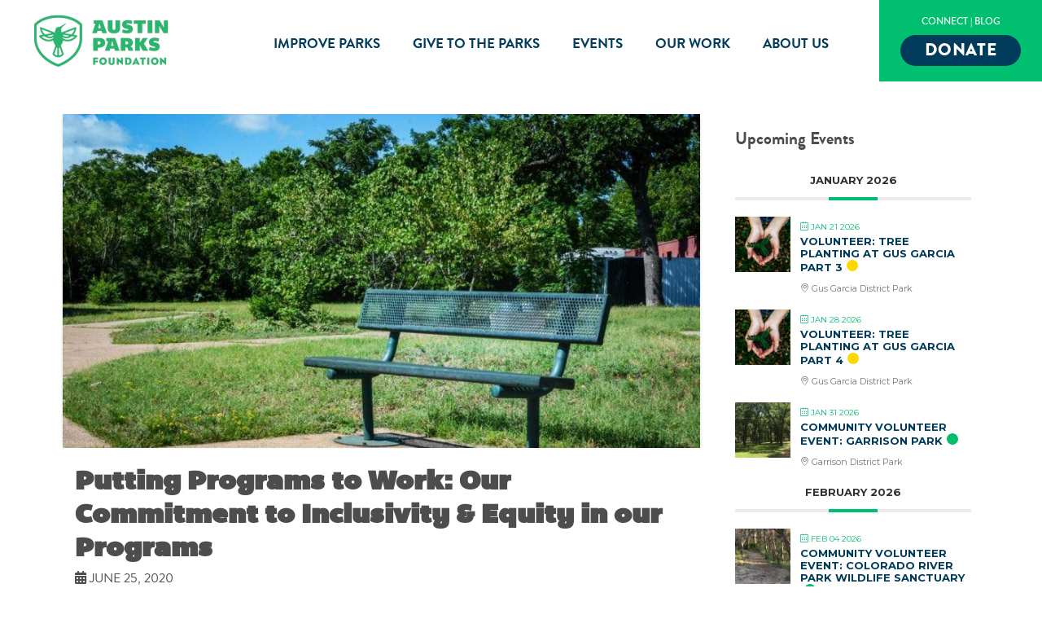

--- FILE ---
content_type: text/html; charset=UTF-8
request_url: https://austinparks.org/blog/category/uncategorized/page/2/
body_size: 43793
content:
<!DOCTYPE html>
<html class="no-js" lang="en-US">
<head>
<meta charset="UTF-8">
<meta name="viewport" content="width=device-width, initial-scale=1.0">
<link rel="pingback" href="https://austinparks.org/xmlrpc.php">
<meta name='robots' content='index, follow, max-image-preview:large, max-snippet:-1, max-video-preview:-1' />
<script id="cookie-law-info-gcm-var-js">
var _ckyGcm = {"status":true,"default_settings":[{"analytics":"denied","advertisement":"denied","functional":"denied","necessary":"granted","ad_user_data":"denied","ad_personalization":"denied","regions":"All"}],"wait_for_update":2000,"url_passthrough":false,"ads_data_redaction":false}</script>
<script id="cookie-law-info-gcm-js" type="text/javascript" src="https://austinparks.org/wp-content/plugins/cookie-law-info/lite/frontend/js/gcm.min.js"></script> <script id="cookieyes" type="text/javascript" src="https://cdn-cookieyes.com/client_data/d31400560bf212d38c1f058f/script.js"></script>
	<!-- This site is optimized with the Yoast SEO Premium plugin v26.7 (Yoast SEO v26.7) - https://yoast.com/wordpress/plugins/seo/ -->
	<title>Uncategorized Archives - Page 2 of 3 - Austin Parks Foundation</title>
	<link rel="canonical" href="https://austinparks.org/blog/category/uncategorized/page/2/" />
	<link rel="prev" href="https://austinparks.org/blog/category/uncategorized/" />
	<link rel="next" href="https://austinparks.org/blog/category/uncategorized/page/3/" />
	<meta property="og:locale" content="en_US" />
	<meta property="og:type" content="article" />
	<meta property="og:title" content="Uncategorized Archives" />
	<meta property="og:url" content="https://austinparks.org/blog/category/uncategorized/" />
	<meta property="og:site_name" content="Austin Parks Foundation" />
	<meta name="twitter:card" content="summary_large_image" />
	<meta name="twitter:site" content="@austinparksfdn" />
	<script type="application/ld+json" class="yoast-schema-graph">{"@context":"https://schema.org","@graph":[{"@type":"CollectionPage","@id":"https://austinparks.org/blog/category/uncategorized/","url":"https://austinparks.org/blog/category/uncategorized/page/2/","name":"Uncategorized Archives - Page 2 of 3 - Austin Parks Foundation","isPartOf":{"@id":"https://austinparks.org/#website"},"primaryImageOfPage":{"@id":"https://austinparks.org/blog/category/uncategorized/page/2/#primaryimage"},"image":{"@id":"https://austinparks.org/blog/category/uncategorized/page/2/#primaryimage"},"thumbnailUrl":"https://austinparks.org/wp-content/uploads/2020/04/park-bench-springdale-park-1200x628-1.jpg","breadcrumb":{"@id":"https://austinparks.org/blog/category/uncategorized/page/2/#breadcrumb"},"inLanguage":"en-US"},{"@type":"ImageObject","inLanguage":"en-US","@id":"https://austinparks.org/blog/category/uncategorized/page/2/#primaryimage","url":"https://austinparks.org/wp-content/uploads/2020/04/park-bench-springdale-park-1200x628-1.jpg","contentUrl":"https://austinparks.org/wp-content/uploads/2020/04/park-bench-springdale-park-1200x628-1.jpg","width":1200,"height":628},{"@type":"BreadcrumbList","@id":"https://austinparks.org/blog/category/uncategorized/page/2/#breadcrumb","itemListElement":[{"@type":"ListItem","position":1,"name":"Home","item":"https://austinparks.org/"},{"@type":"ListItem","position":2,"name":"Uncategorized"}]},{"@type":"WebSite","@id":"https://austinparks.org/#website","url":"https://austinparks.org/","name":"Austin Parks Foundation","description":"People + Parks","publisher":{"@id":"https://austinparks.org/#organization"},"potentialAction":[{"@type":"SearchAction","target":{"@type":"EntryPoint","urlTemplate":"https://austinparks.org/?s={search_term_string}"},"query-input":{"@type":"PropertyValueSpecification","valueRequired":true,"valueName":"search_term_string"}}],"inLanguage":"en-US"},{"@type":"Organization","@id":"https://austinparks.org/#organization","name":"Austin Parks Foundation","url":"https://austinparks.org/","logo":{"@type":"ImageObject","inLanguage":"en-US","@id":"https://austinparks.org/#/schema/logo/image/","url":"https://austinparks.org/wp-content/uploads/2020/01/austin-parks-foundation-logo-500x200-1.png","contentUrl":"https://austinparks.org/wp-content/uploads/2020/01/austin-parks-foundation-logo-500x200-1.png","width":500,"height":200,"caption":"Austin Parks Foundation"},"image":{"@id":"https://austinparks.org/#/schema/logo/image/"},"sameAs":["https://www.facebook.com/austinparksfoundation","https://x.com/austinparksfdn","https://instagram.com/austinparksfdn/","https://www.linkedin.com/company/austin-parks-foundation/","https://www.youtube.com/channel/UCWBNvPkEmzsIexA9DCyUUWA?view_as=subscriber"]}]}</script>
	<!-- / Yoast SEO Premium plugin. -->


<link rel="alternate" type="application/rss+xml" title="Austin Parks Foundation &raquo; Feed" href="https://austinparks.org/feed/" />
<link rel="alternate" type="application/rss+xml" title="Austin Parks Foundation &raquo; Comments Feed" href="https://austinparks.org/comments/feed/" />
<link rel="alternate" type="application/rss+xml" title="Austin Parks Foundation &raquo; Uncategorized Category Feed" href="https://austinparks.org/blog/category/uncategorized/feed/" />
<style id='wp-img-auto-sizes-contain-inline-css' type='text/css'>
img:is([sizes=auto i],[sizes^="auto," i]){contain-intrinsic-size:3000px 1500px}
/*# sourceURL=wp-img-auto-sizes-contain-inline-css */
</style>

<link rel='stylesheet' id='mec-select2-style-css' href='https://austinparks.org/wp-content/plugins/modern-events-calendar/assets/packages/select2/select2.min.css?ver=6.3.0' type='text/css' media='all' />
<link rel='stylesheet' id='mec-font-icons-css' href='https://austinparks.org/wp-content/plugins/modern-events-calendar/assets/css/iconfonts.css?ver=6.9' type='text/css' media='all' />
<link rel='stylesheet' id='mec-frontend-style-css' href='https://austinparks.org/wp-content/plugins/modern-events-calendar/assets/css/frontend.min.css?ver=6.3.0' type='text/css' media='all' />
<link rel='stylesheet' id='mec-tooltip-style-css' href='https://austinparks.org/wp-content/plugins/modern-events-calendar/assets/packages/tooltip/tooltip.css?ver=6.9' type='text/css' media='all' />
<link rel='stylesheet' id='mec-tooltip-shadow-style-css' href='https://austinparks.org/wp-content/plugins/modern-events-calendar/assets/packages/tooltip/tooltipster-sideTip-shadow.min.css?ver=6.9' type='text/css' media='all' />
<link rel='stylesheet' id='featherlight-css' href='https://austinparks.org/wp-content/plugins/modern-events-calendar/assets/packages/featherlight/featherlight.css?ver=6.9' type='text/css' media='all' />
<link rel='stylesheet' id='mec-lity-style-css' href='https://austinparks.org/wp-content/plugins/modern-events-calendar/assets/packages/lity/lity.min.css?ver=6.9' type='text/css' media='all' />
<link rel='stylesheet' id='mec-general-calendar-style-css' href='https://austinparks.org/wp-content/plugins/modern-events-calendar/assets/css/mec-general-calendar.css?ver=6.9' type='text/css' media='all' />
<style id='wp-emoji-styles-inline-css' type='text/css'>

	img.wp-smiley, img.emoji {
		display: inline !important;
		border: none !important;
		box-shadow: none !important;
		height: 1em !important;
		width: 1em !important;
		margin: 0 0.07em !important;
		vertical-align: -0.1em !important;
		background: none !important;
		padding: 0 !important;
	}
/*# sourceURL=wp-emoji-styles-inline-css */
</style>
<link rel='stylesheet' id='wp-block-library-css' href='https://austinparks.org/wp-includes/css/dist/block-library/style.min.css?ver=6.9' type='text/css' media='all' />
<style id='global-styles-inline-css' type='text/css'>
:root{--wp--preset--aspect-ratio--square: 1;--wp--preset--aspect-ratio--4-3: 4/3;--wp--preset--aspect-ratio--3-4: 3/4;--wp--preset--aspect-ratio--3-2: 3/2;--wp--preset--aspect-ratio--2-3: 2/3;--wp--preset--aspect-ratio--16-9: 16/9;--wp--preset--aspect-ratio--9-16: 9/16;--wp--preset--color--black: #000000;--wp--preset--color--cyan-bluish-gray: #abb8c3;--wp--preset--color--white: #ffffff;--wp--preset--color--pale-pink: #f78da7;--wp--preset--color--vivid-red: #cf2e2e;--wp--preset--color--luminous-vivid-orange: #ff6900;--wp--preset--color--luminous-vivid-amber: #fcb900;--wp--preset--color--light-green-cyan: #7bdcb5;--wp--preset--color--vivid-green-cyan: #00d084;--wp--preset--color--pale-cyan-blue: #8ed1fc;--wp--preset--color--vivid-cyan-blue: #0693e3;--wp--preset--color--vivid-purple: #9b51e0;--wp--preset--gradient--vivid-cyan-blue-to-vivid-purple: linear-gradient(135deg,rgb(6,147,227) 0%,rgb(155,81,224) 100%);--wp--preset--gradient--light-green-cyan-to-vivid-green-cyan: linear-gradient(135deg,rgb(122,220,180) 0%,rgb(0,208,130) 100%);--wp--preset--gradient--luminous-vivid-amber-to-luminous-vivid-orange: linear-gradient(135deg,rgb(252,185,0) 0%,rgb(255,105,0) 100%);--wp--preset--gradient--luminous-vivid-orange-to-vivid-red: linear-gradient(135deg,rgb(255,105,0) 0%,rgb(207,46,46) 100%);--wp--preset--gradient--very-light-gray-to-cyan-bluish-gray: linear-gradient(135deg,rgb(238,238,238) 0%,rgb(169,184,195) 100%);--wp--preset--gradient--cool-to-warm-spectrum: linear-gradient(135deg,rgb(74,234,220) 0%,rgb(151,120,209) 20%,rgb(207,42,186) 40%,rgb(238,44,130) 60%,rgb(251,105,98) 80%,rgb(254,248,76) 100%);--wp--preset--gradient--blush-light-purple: linear-gradient(135deg,rgb(255,206,236) 0%,rgb(152,150,240) 100%);--wp--preset--gradient--blush-bordeaux: linear-gradient(135deg,rgb(254,205,165) 0%,rgb(254,45,45) 50%,rgb(107,0,62) 100%);--wp--preset--gradient--luminous-dusk: linear-gradient(135deg,rgb(255,203,112) 0%,rgb(199,81,192) 50%,rgb(65,88,208) 100%);--wp--preset--gradient--pale-ocean: linear-gradient(135deg,rgb(255,245,203) 0%,rgb(182,227,212) 50%,rgb(51,167,181) 100%);--wp--preset--gradient--electric-grass: linear-gradient(135deg,rgb(202,248,128) 0%,rgb(113,206,126) 100%);--wp--preset--gradient--midnight: linear-gradient(135deg,rgb(2,3,129) 0%,rgb(40,116,252) 100%);--wp--preset--font-size--small: 13px;--wp--preset--font-size--medium: 20px;--wp--preset--font-size--large: 36px;--wp--preset--font-size--x-large: 42px;--wp--preset--spacing--20: 0.44rem;--wp--preset--spacing--30: 0.67rem;--wp--preset--spacing--40: 1rem;--wp--preset--spacing--50: 1.5rem;--wp--preset--spacing--60: 2.25rem;--wp--preset--spacing--70: 3.38rem;--wp--preset--spacing--80: 5.06rem;--wp--preset--shadow--natural: 6px 6px 9px rgba(0, 0, 0, 0.2);--wp--preset--shadow--deep: 12px 12px 50px rgba(0, 0, 0, 0.4);--wp--preset--shadow--sharp: 6px 6px 0px rgba(0, 0, 0, 0.2);--wp--preset--shadow--outlined: 6px 6px 0px -3px rgb(255, 255, 255), 6px 6px rgb(0, 0, 0);--wp--preset--shadow--crisp: 6px 6px 0px rgb(0, 0, 0);}:where(.is-layout-flex){gap: 0.5em;}:where(.is-layout-grid){gap: 0.5em;}body .is-layout-flex{display: flex;}.is-layout-flex{flex-wrap: wrap;align-items: center;}.is-layout-flex > :is(*, div){margin: 0;}body .is-layout-grid{display: grid;}.is-layout-grid > :is(*, div){margin: 0;}:where(.wp-block-columns.is-layout-flex){gap: 2em;}:where(.wp-block-columns.is-layout-grid){gap: 2em;}:where(.wp-block-post-template.is-layout-flex){gap: 1.25em;}:where(.wp-block-post-template.is-layout-grid){gap: 1.25em;}.has-black-color{color: var(--wp--preset--color--black) !important;}.has-cyan-bluish-gray-color{color: var(--wp--preset--color--cyan-bluish-gray) !important;}.has-white-color{color: var(--wp--preset--color--white) !important;}.has-pale-pink-color{color: var(--wp--preset--color--pale-pink) !important;}.has-vivid-red-color{color: var(--wp--preset--color--vivid-red) !important;}.has-luminous-vivid-orange-color{color: var(--wp--preset--color--luminous-vivid-orange) !important;}.has-luminous-vivid-amber-color{color: var(--wp--preset--color--luminous-vivid-amber) !important;}.has-light-green-cyan-color{color: var(--wp--preset--color--light-green-cyan) !important;}.has-vivid-green-cyan-color{color: var(--wp--preset--color--vivid-green-cyan) !important;}.has-pale-cyan-blue-color{color: var(--wp--preset--color--pale-cyan-blue) !important;}.has-vivid-cyan-blue-color{color: var(--wp--preset--color--vivid-cyan-blue) !important;}.has-vivid-purple-color{color: var(--wp--preset--color--vivid-purple) !important;}.has-black-background-color{background-color: var(--wp--preset--color--black) !important;}.has-cyan-bluish-gray-background-color{background-color: var(--wp--preset--color--cyan-bluish-gray) !important;}.has-white-background-color{background-color: var(--wp--preset--color--white) !important;}.has-pale-pink-background-color{background-color: var(--wp--preset--color--pale-pink) !important;}.has-vivid-red-background-color{background-color: var(--wp--preset--color--vivid-red) !important;}.has-luminous-vivid-orange-background-color{background-color: var(--wp--preset--color--luminous-vivid-orange) !important;}.has-luminous-vivid-amber-background-color{background-color: var(--wp--preset--color--luminous-vivid-amber) !important;}.has-light-green-cyan-background-color{background-color: var(--wp--preset--color--light-green-cyan) !important;}.has-vivid-green-cyan-background-color{background-color: var(--wp--preset--color--vivid-green-cyan) !important;}.has-pale-cyan-blue-background-color{background-color: var(--wp--preset--color--pale-cyan-blue) !important;}.has-vivid-cyan-blue-background-color{background-color: var(--wp--preset--color--vivid-cyan-blue) !important;}.has-vivid-purple-background-color{background-color: var(--wp--preset--color--vivid-purple) !important;}.has-black-border-color{border-color: var(--wp--preset--color--black) !important;}.has-cyan-bluish-gray-border-color{border-color: var(--wp--preset--color--cyan-bluish-gray) !important;}.has-white-border-color{border-color: var(--wp--preset--color--white) !important;}.has-pale-pink-border-color{border-color: var(--wp--preset--color--pale-pink) !important;}.has-vivid-red-border-color{border-color: var(--wp--preset--color--vivid-red) !important;}.has-luminous-vivid-orange-border-color{border-color: var(--wp--preset--color--luminous-vivid-orange) !important;}.has-luminous-vivid-amber-border-color{border-color: var(--wp--preset--color--luminous-vivid-amber) !important;}.has-light-green-cyan-border-color{border-color: var(--wp--preset--color--light-green-cyan) !important;}.has-vivid-green-cyan-border-color{border-color: var(--wp--preset--color--vivid-green-cyan) !important;}.has-pale-cyan-blue-border-color{border-color: var(--wp--preset--color--pale-cyan-blue) !important;}.has-vivid-cyan-blue-border-color{border-color: var(--wp--preset--color--vivid-cyan-blue) !important;}.has-vivid-purple-border-color{border-color: var(--wp--preset--color--vivid-purple) !important;}.has-vivid-cyan-blue-to-vivid-purple-gradient-background{background: var(--wp--preset--gradient--vivid-cyan-blue-to-vivid-purple) !important;}.has-light-green-cyan-to-vivid-green-cyan-gradient-background{background: var(--wp--preset--gradient--light-green-cyan-to-vivid-green-cyan) !important;}.has-luminous-vivid-amber-to-luminous-vivid-orange-gradient-background{background: var(--wp--preset--gradient--luminous-vivid-amber-to-luminous-vivid-orange) !important;}.has-luminous-vivid-orange-to-vivid-red-gradient-background{background: var(--wp--preset--gradient--luminous-vivid-orange-to-vivid-red) !important;}.has-very-light-gray-to-cyan-bluish-gray-gradient-background{background: var(--wp--preset--gradient--very-light-gray-to-cyan-bluish-gray) !important;}.has-cool-to-warm-spectrum-gradient-background{background: var(--wp--preset--gradient--cool-to-warm-spectrum) !important;}.has-blush-light-purple-gradient-background{background: var(--wp--preset--gradient--blush-light-purple) !important;}.has-blush-bordeaux-gradient-background{background: var(--wp--preset--gradient--blush-bordeaux) !important;}.has-luminous-dusk-gradient-background{background: var(--wp--preset--gradient--luminous-dusk) !important;}.has-pale-ocean-gradient-background{background: var(--wp--preset--gradient--pale-ocean) !important;}.has-electric-grass-gradient-background{background: var(--wp--preset--gradient--electric-grass) !important;}.has-midnight-gradient-background{background: var(--wp--preset--gradient--midnight) !important;}.has-small-font-size{font-size: var(--wp--preset--font-size--small) !important;}.has-medium-font-size{font-size: var(--wp--preset--font-size--medium) !important;}.has-large-font-size{font-size: var(--wp--preset--font-size--large) !important;}.has-x-large-font-size{font-size: var(--wp--preset--font-size--x-large) !important;}
/*# sourceURL=global-styles-inline-css */
</style>

<style id='classic-theme-styles-inline-css' type='text/css'>
/*! This file is auto-generated */
.wp-block-button__link{color:#fff;background-color:#32373c;border-radius:9999px;box-shadow:none;text-decoration:none;padding:calc(.667em + 2px) calc(1.333em + 2px);font-size:1.125em}.wp-block-file__button{background:#32373c;color:#fff;text-decoration:none}
/*# sourceURL=/wp-includes/css/classic-themes.min.css */
</style>
<link rel='stylesheet' id='react-embed-css-css' href='https://austinparks.org/wp-content/plugins/react_embed/build/static/css/main.6556f7df.css?ver=6.9' type='text/css' media='all' />
<link rel='stylesheet' id='react-map-css-css' href='https://austinparks.org/wp-content/plugins/react_map/build/static/css/main.d0a7321a.css?ver=6.9' type='text/css' media='all' />
<link rel='stylesheet' id='x-stack-css' href='https://austinparks.org/wp-content/themes/pro/framework/dist/css/site/stacks/integrity-light.css?ver=6.7.11' type='text/css' media='all' />
<link rel='stylesheet' id='x-child-css' href='https://austinparks.org/wp-content/themes/pro-child/style.css?ver=6.7.11' type='text/css' media='all' />
<link rel='stylesheet' id='ubermenu-css' href='https://austinparks.org/wp-content/plugins/ubermenu/pro/assets/css/ubermenu.min.css?ver=3.8.5' type='text/css' media='all' />
<link rel='stylesheet' id='ubermenu-clean-white-css' href='https://austinparks.org/wp-content/plugins/ubermenu/pro/assets/css/skins/cleanwhite.css?ver=6.9' type='text/css' media='all' />
<link rel='stylesheet' id='the-grid-css' href='https://austinparks.org/wp-content/plugins/the-grid/frontend/assets/css/the-grid.min.css?ver=2.7.9.1' type='text/css' media='all' />
<style id='the-grid-inline-css' type='text/css'>
.tolb-holder{background:rgba(0,0,0,0.8)}.tolb-holder .tolb-close,.tolb-holder .tolb-title,.tolb-holder .tolb-counter,.tolb-holder .tolb-next i,.tolb-holder .tolb-prev i{color:#ffffff}.tolb-holder .tolb-load{border-color:rgba(255,255,255,0.2);border-left:3px solid #ffffff}
.to-heart-icon,.to-heart-icon svg,.to-post-like,.to-post-like .to-like-count{position:relative;display:inline-block}.to-post-like{width:auto;cursor:pointer;font-weight:400}.to-heart-icon{float:left;margin:0 4px 0 0}.to-heart-icon svg{overflow:visible;width:15px;height:14px}.to-heart-icon g{-webkit-transform:scale(1);transform:scale(1)}.to-heart-icon path{-webkit-transform:scale(1);transform:scale(1);transition:fill .4s ease,stroke .4s ease}.no-liked .to-heart-icon path{fill:#999;stroke:#999}.empty-heart .to-heart-icon path{fill:transparent!important;stroke:#999}.liked .to-heart-icon path,.to-heart-icon svg:hover path{fill:#ff6863!important;stroke:#ff6863!important}@keyframes heartBeat{0%{transform:scale(1)}20%{transform:scale(.8)}30%{transform:scale(.95)}45%{transform:scale(.75)}50%{transform:scale(.85)}100%{transform:scale(.9)}}@-webkit-keyframes heartBeat{0%,100%,50%{-webkit-transform:scale(1)}20%{-webkit-transform:scale(.8)}30%{-webkit-transform:scale(.95)}45%{-webkit-transform:scale(.75)}}.heart-pulse g{-webkit-animation-name:heartBeat;animation-name:heartBeat;-webkit-animation-duration:1s;animation-duration:1s;-webkit-animation-iteration-count:infinite;animation-iteration-count:infinite;-webkit-transform-origin:50% 50%;transform-origin:50% 50%}.to-post-like a{color:inherit!important;fill:inherit!important;stroke:inherit!important}
/*# sourceURL=the-grid-inline-css */
</style>
<style id='cs-inline-css' type='text/css'>
@media (min-width:1200px){.x-hide-xl{display:none !important;}}@media (min-width:979px) and (max-width:1199px){.x-hide-lg{display:none !important;}}@media (min-width:767px) and (max-width:978px){.x-hide-md{display:none !important;}}@media (min-width:480px) and (max-width:766px){.x-hide-sm{display:none !important;}}@media (max-width:479px){.x-hide-xs{display:none !important;}} a,h1 a:hover,h2 a:hover,h3 a:hover,h4 a:hover,h5 a:hover,h6 a:hover,.x-breadcrumb-wrap a:hover,.widget ul li a:hover,.widget ol li a:hover,.widget.widget_text ul li a,.widget.widget_text ol li a,.widget_nav_menu .current-menu-item > a,.x-accordion-heading .x-accordion-toggle:hover,.x-comment-author a:hover,.x-comment-time:hover,.x-recent-posts a:hover .h-recent-posts{color:rgb(0,191,111);}a:hover,.widget.widget_text ul li a:hover,.widget.widget_text ol li a:hover,.x-twitter-widget ul li a:hover{color:rgb(0,59,92);}.rev_slider_wrapper,a.x-img-thumbnail:hover,.x-slider-container.below,.page-template-template-blank-3-php .x-slider-container.above,.page-template-template-blank-6-php .x-slider-container.above{border-color:rgb(0,191,111);}.entry-thumb:before,.x-pagination span.current,.woocommerce-pagination span[aria-current],.flex-direction-nav a,.flex-control-nav a:hover,.flex-control-nav a.flex-active,.mejs-time-current,.x-dropcap,.x-skill-bar .bar,.x-pricing-column.featured h2,.h-comments-title small,.x-entry-share .x-share:hover,.x-highlight,.x-recent-posts .x-recent-posts-img:after{background-color:rgb(0,191,111);}.x-nav-tabs > .active > a,.x-nav-tabs > .active > a:hover{box-shadow:inset 0 3px 0 0 rgb(0,191,111);}.x-main{width:calc(72% - 2.463055%);}.x-sidebar{width:calc(100% - 2.463055% - 72%);}.x-comment-author,.x-comment-time,.comment-form-author label,.comment-form-email label,.comment-form-url label,.comment-form-rating label,.comment-form-comment label,.widget_calendar #wp-calendar caption,.widget.widget_rss li .rsswidget{font-family:"brandon-grotesque-black",sans-serif;font-weight:400;}.p-landmark-sub,.p-meta,input,button,select,textarea{font-family:"brandon-grotesque-regular",sans-serif;}.widget ul li a,.widget ol li a,.x-comment-time{color:#4d4d4d;}.widget_text ol li a,.widget_text ul li a{color:rgb(0,191,111);}.widget_text ol li a:hover,.widget_text ul li a:hover{color:rgb(0,59,92);}.comment-form-author label,.comment-form-email label,.comment-form-url label,.comment-form-rating label,.comment-form-comment label,.widget_calendar #wp-calendar th,.p-landmark-sub strong,.widget_tag_cloud .tagcloud a:hover,.widget_tag_cloud .tagcloud a:active,.entry-footer a:hover,.entry-footer a:active,.x-breadcrumbs .current,.x-comment-author,.x-comment-author a{color:rgb(0,59,92);}.widget_calendar #wp-calendar th{border-color:rgb(0,59,92);}.h-feature-headline span i{background-color:rgb(0,59,92);}@media (max-width:978.98px){}html{font-size:14px;}@media (min-width:50px){html{font-size:calc(14px + (14 - 14) * ((100vw - 50px) / (100 - 50)));}}@media (min-width:100px){html{font-size:14px;}}body{font-style:normal;font-weight:400;color:#4d4d4d;background:#ffffff;}.w-b{font-weight:400 !important;}h1,h2,h3,h4,h5,h6,.h1,.h2,.h3,.h4,.h5,.h6,.x-text-headline{font-family:"brandon-grotesque-black",sans-serif;font-style:normal;font-weight:400;}h1,.h1{letter-spacing:.06em;}h2,.h2{letter-spacing:.06em;}h3,.h3{letter-spacing:.06em;}h4,.h4{letter-spacing:.06em;}h5,.h5{letter-spacing:.06em;}h6,.h6{letter-spacing:.06em;}.w-h{font-weight:400 !important;}.x-container.width{width:88%;}.x-container.max{max-width:1200px;}.x-bar-content.x-container.width{flex-basis:88%;}.x-main.full{float:none;clear:both;display:block;width:auto;}@media (max-width:978.98px){.x-main.full,.x-main.left,.x-main.right,.x-sidebar.left,.x-sidebar.right{float:none;display:block;width:auto !important;}}.entry-header,.entry-content{font-size:1.35rem;}body,input,button,select,textarea{font-family:"brandon-grotesque-regular",sans-serif;}h1,h2,h3,h4,h5,h6,.h1,.h2,.h3,.h4,.h5,.h6,h1 a,h2 a,h3 a,h4 a,h5 a,h6 a,.h1 a,.h2 a,.h3 a,.h4 a,.h5 a,.h6 a,blockquote{color:rgb(0,59,92);}.cfc-h-tx{color:rgb(0,59,92) !important;}.cfc-h-bd{border-color:rgb(0,59,92) !important;}.cfc-h-bg{background-color:rgb(0,59,92) !important;}.cfc-b-tx{color:#4d4d4d !important;}.cfc-b-bd{border-color:#4d4d4d !important;}.cfc-b-bg{background-color:#4d4d4d !important;}.x-btn,.button,[type="submit"]{color:#ffffff;border-color:rgb(0,191,111);background-color:#00bf6f;text-shadow:0 0.075em 0.075em rgba(0,0,0,0.5);padding:0.579em 1.105em 0.842em;font-size:19px;}.x-btn:hover,.button:hover,[type="submit"]:hover{color:rgb(0,191,111);border-color:rgb(0,191,111);background-color:rgb(255,255,255);text-shadow:0 0.075em 0.075em rgba(0,0,0,0.5);}.x-btn.x-btn-real,.x-btn.x-btn-real:hover{margin-bottom:0.25em;text-shadow:0 0.075em 0.075em rgba(0,0,0,0.65);}.x-btn.x-btn-real{box-shadow:0 0.25em 0 0 #a71000,0 4px 9px rgba(0,0,0,0.75);}.x-btn.x-btn-real:hover{box-shadow:0 0.25em 0 0 #a71000,0 4px 9px rgba(0,0,0,0.75);}.x-btn.x-btn-flat,.x-btn.x-btn-flat:hover{margin-bottom:0;text-shadow:0 0.075em 0.075em rgba(0,0,0,0.65);box-shadow:none;}.x-btn.x-btn-transparent,.x-btn.x-btn-transparent:hover{margin-bottom:0;border-width:3px;text-shadow:none;text-transform:uppercase;background-color:transparent;box-shadow:none;}.bg .mejs-container,.x-video .mejs-container{position:unset !important;} @font-face{font-family:'FontAwesomePro';font-style:normal;font-weight:900;font-display:block;src:url('https://austinparks.org/wp-content/themes/pro/cornerstone/assets/fonts/fa-solid-900.woff2?ver=6.7.2') format('woff2'),url('https://austinparks.org/wp-content/themes/pro/cornerstone/assets/fonts/fa-solid-900.ttf?ver=6.7.2') format('truetype');}[data-x-fa-pro-icon]{font-family:"FontAwesomePro" !important;}[data-x-fa-pro-icon]:before{content:attr(data-x-fa-pro-icon);}[data-x-icon],[data-x-icon-o],[data-x-icon-l],[data-x-icon-s],[data-x-icon-b],[data-x-icon-sr],[data-x-icon-ss],[data-x-icon-sl],[data-x-fa-pro-icon],[class*="cs-fa-"]{display:inline-flex;font-style:normal;font-weight:400;text-decoration:inherit;text-rendering:auto;-webkit-font-smoothing:antialiased;-moz-osx-font-smoothing:grayscale;}[data-x-icon].left,[data-x-icon-o].left,[data-x-icon-l].left,[data-x-icon-s].left,[data-x-icon-b].left,[data-x-icon-sr].left,[data-x-icon-ss].left,[data-x-icon-sl].left,[data-x-fa-pro-icon].left,[class*="cs-fa-"].left{margin-right:0.5em;}[data-x-icon].right,[data-x-icon-o].right,[data-x-icon-l].right,[data-x-icon-s].right,[data-x-icon-b].right,[data-x-icon-sr].right,[data-x-icon-ss].right,[data-x-icon-sl].right,[data-x-fa-pro-icon].right,[class*="cs-fa-"].right{margin-left:0.5em;}[data-x-icon]:before,[data-x-icon-o]:before,[data-x-icon-l]:before,[data-x-icon-s]:before,[data-x-icon-b]:before,[data-x-icon-sr]:before,[data-x-icon-ss]:before,[data-x-icon-sl]:before,[data-x-fa-pro-icon]:before,[class*="cs-fa-"]:before{line-height:1;}@font-face{font-family:'FontAwesome';font-style:normal;font-weight:900;font-display:block;src:url('https://austinparks.org/wp-content/themes/pro/cornerstone/assets/fonts/fa-solid-900.woff2?ver=6.7.2') format('woff2'),url('https://austinparks.org/wp-content/themes/pro/cornerstone/assets/fonts/fa-solid-900.ttf?ver=6.7.2') format('truetype');}[data-x-icon],[data-x-icon-s],[data-x-icon][class*="cs-fa-"]{font-family:"FontAwesome" !important;font-weight:900;}[data-x-icon]:before,[data-x-icon][class*="cs-fa-"]:before{content:attr(data-x-icon);}[data-x-icon-s]:before{content:attr(data-x-icon-s);}@font-face{font-family:'FontAwesomeRegular';font-style:normal;font-weight:400;font-display:block;src:url('https://austinparks.org/wp-content/themes/pro/cornerstone/assets/fonts/fa-regular-400.woff2?ver=6.7.2') format('woff2'),url('https://austinparks.org/wp-content/themes/pro/cornerstone/assets/fonts/fa-regular-400.ttf?ver=6.7.2') format('truetype');}@font-face{font-family:'FontAwesomePro';font-style:normal;font-weight:400;font-display:block;src:url('https://austinparks.org/wp-content/themes/pro/cornerstone/assets/fonts/fa-regular-400.woff2?ver=6.7.2') format('woff2'),url('https://austinparks.org/wp-content/themes/pro/cornerstone/assets/fonts/fa-regular-400.ttf?ver=6.7.2') format('truetype');}[data-x-icon-o]{font-family:"FontAwesomeRegular" !important;}[data-x-icon-o]:before{content:attr(data-x-icon-o);}@font-face{font-family:'FontAwesomeLight';font-style:normal;font-weight:300;font-display:block;src:url('https://austinparks.org/wp-content/themes/pro/cornerstone/assets/fonts/fa-light-300.woff2?ver=6.7.2') format('woff2'),url('https://austinparks.org/wp-content/themes/pro/cornerstone/assets/fonts/fa-light-300.ttf?ver=6.7.2') format('truetype');}@font-face{font-family:'FontAwesomePro';font-style:normal;font-weight:300;font-display:block;src:url('https://austinparks.org/wp-content/themes/pro/cornerstone/assets/fonts/fa-light-300.woff2?ver=6.7.2') format('woff2'),url('https://austinparks.org/wp-content/themes/pro/cornerstone/assets/fonts/fa-light-300.ttf?ver=6.7.2') format('truetype');}[data-x-icon-l]{font-family:"FontAwesomeLight" !important;font-weight:300;}[data-x-icon-l]:before{content:attr(data-x-icon-l);}@font-face{font-family:'FontAwesomeBrands';font-style:normal;font-weight:normal;font-display:block;src:url('https://austinparks.org/wp-content/themes/pro/cornerstone/assets/fonts/fa-brands-400.woff2?ver=6.7.2') format('woff2'),url('https://austinparks.org/wp-content/themes/pro/cornerstone/assets/fonts/fa-brands-400.ttf?ver=6.7.2') format('truetype');}[data-x-icon-b]{font-family:"FontAwesomeBrands" !important;}[data-x-icon-b]:before{content:attr(data-x-icon-b);}.widget.widget_rss li .rsswidget:before{content:"\f35d";padding-right:0.4em;font-family:"FontAwesome";} .mm0f-0.x-bar{height:100px;border-top-width:0;border-right-width:0;border-bottom-width:0;border-left-width:0;font-size:16px;background-color:rgb(255,255,255);z-index:9999;}.mm0f-0 .x-bar-content{display:flex;flex-direction:row;align-items:center;flex-grow:0;flex-shrink:1;flex-basis:100%;height:100px;}.mm0f-0.x-bar-outer-spacers:after,.mm0f-0.x-bar-outer-spacers:before{flex-basis:0em;width:0em!important;height:0em;}.mm0f-0.x-bar-space{font-size:16px;height:100px;}.mm0f-1.x-bar{box-shadow:inset 0em 0em 0em 0px rgb(0,59,92);}.mm0f-2 .x-bar-content{justify-content:space-between;}.mm0f-3 .x-bar-content{justify-content:flex-start;}.mm0f-4.x-bar-container{display:flex;flex-basis:auto;border-top-width:0;border-right-width:0;border-bottom-width:0;border-left-width:0;font-size:1em;z-index:1;}.mm0f-5.x-bar-container{flex-direction:row;}.mm0f-6.x-bar-container{justify-content:flex-start;}.mm0f-7.x-bar-container{align-items:center;}.mm0f-8.x-bar-container{flex-grow:1;}.mm0f-9.x-bar-container{flex-shrink:0;}.mm0f-a.x-bar-container{margin-top:0px;margin-bottom:0px;}.mm0f-b.x-bar-container{margin-right:10px;margin-left:-25px;}.mm0f-c.x-bar-container{background-color:rgb(255,255,255);}.mm0f-d.x-bar-container{justify-content:center;}.mm0f-e.x-bar-container{align-items:flex-end;padding-right:0px;padding-bottom:20px;padding-left:0px;}.mm0f-g.x-bar-container{padding-top:0px;}.mm0f-h.x-bar-container{flex-direction:column;max-width:200px;max-height:125px;padding-top:10px;padding-bottom:10px;padding-left:015px;background-color:rgb(0,191,111);}.mm0f-i.x-bar-container{padding-right:15px;}.mm0f-j.x-bar-container{justify-content:flex-end;}.mm0f-k.x-bar-container{flex-grow:0;background-color:rgb(0,59,92);}.mm0f-l.x-bar-container{padding-bottom:0px;padding-left:15px;}.mm0f-m.x-bar-container{margin-right:0px;margin-left:-50px;}.mm0f-n.x-bar-container{flex-shrink:1;padding-top:2%;padding-right:2%;padding-bottom:2%;padding-left:2%;}.mm0f-o.x-bar-container{padding-top:5%;padding-right:5%;padding-bottom:5%;padding-left:5%;}.mm0f-p.x-image{font-size:1em;margin-top:0px;margin-bottom:0px;margin-left:4em;border-top-width:0;border-right-width:0;border-bottom-width:0;border-left-width:0;background-color:transparent;}.mm0f-p.x-image img{aspect-ratio:auto;}.mm0f-q.x-image{margin-right:0px;}.mm0f-r.x-image{margin-right:25px;}.mm0f-s.x-text{margin-top:0%;margin-left:0%;border-top-width:0;border-right-width:0;border-bottom-width:0;border-left-width:0;font-style:normal;line-height:1.4;letter-spacing:0em;text-transform:none;}.mm0f-s.x-text > :first-child{margin-top:0;}.mm0f-s.x-text > :last-child{margin-bottom:0;}.mm0f-t.x-text{margin-right:10px;margin-bottom:0%;font-family:"bemio-regular",sans-serif;font-size:0.8em;font-weight:400;color:rgba(0,0,0,1);}.mm0f-u.x-text{margin-right:0%;margin-bottom:3px;font-family:"brandon-grotesque-medium",sans-serif;font-size:12px;font-weight:400;color:rgb(255,255,255);}.mm0f-v.x-anchor {width:100%;border-top-width:3px;border-right-width:3px;border-bottom-width:3px;border-left-width:3px;border-top-style:solid;border-right-style:solid;border-bottom-style:solid;border-left-style:solid;border-top-color:#003a5c;border-right-color:#003a5c;border-bottom-color:#003a5c;border-left-color:#003a5c;font-size:14px;background-color:#003a5c;box-shadow:inset 0em 0em 0em 2px hsl(0,0%,100%);}.mm0f-v.x-anchor .x-anchor-content {padding-right:1.45em;padding-left:1.45em;}.mm0f-v.x-anchor:hover,.mm0f-v.x-anchor[class*="active"],[data-x-effect-provider*="colors"]:hover .mm0f-v.x-anchor {border-top-color:hsl(0,0%,100%);border-right-color:hsl(0,0%,100%);border-bottom-color:hsl(0,0%,100%);border-left-color:hsl(0,0%,100%);background-color:rgba(255,255,255,1);box-shadow:inset 0em 0em 0em 2px rgb(0,190,110);}.mm0f-v.x-anchor .x-anchor-text-primary {font-size:16px;font-weight:700;}.mm0f-y.x-anchor .x-anchor-content {display:flex;flex-direction:row;justify-content:center;align-items:center;}.mm0f-z.x-anchor .x-anchor-content {padding-top:0.2em;}.mm0f-z.x-anchor .x-anchor-text {margin-right:5px;}.mm0f-z.x-anchor:hover .x-anchor-text-primary,.mm0f-z.x-anchor[class*="active"] .x-anchor-text-primary,[data-x-effect-provider*="colors"]:hover .mm0f-z.x-anchor .x-anchor-text-primary {color:rgb(0,191,111);}.mm0f-10.x-anchor .x-anchor-content {padding-bottom:0.25em;}.mm0f-11.x-anchor .x-anchor-text {margin-top:5px;margin-bottom:5px;margin-left:5px;}.mm0f-11.x-anchor .x-anchor-text-primary {font-style:normal;line-height:1;color:rgb(255,255,255);}.mm0f-12.x-anchor .x-anchor-text-primary {font-family:"Montserrat",sans-serif;}.mm0f-13.x-anchor .x-anchor-text-primary {text-transform:uppercase;}.mm0f-14.x-anchor {min-width:70%;margin-right:0;margin-bottom:0px;margin-left:0;border-top-left-radius:20px;border-top-right-radius:20px;border-bottom-right-radius:20px;border-bottom-left-radius:20px;font-size:19px;}.mm0f-14.x-anchor .x-anchor-content {padding-right:25px;padding-bottom:0.2em;padding-left:25px;}.mm0f-14.x-anchor:hover,.mm0f-14.x-anchor[class*="active"],[data-x-effect-provider*="colors"]:hover .mm0f-14.x-anchor {box-shadow:inset 0em 0em 0em 0px rgb(0,191,111);}.mm0f-14.x-anchor .x-anchor-text-primary {font-size:1.1em;letter-spacing:0.03em;margin-right:calc(0.03em * -1);text-align:center;}.mm0f-15.x-anchor {margin-top:5px;background-color:rgb(0,59,92);}.mm0f-16.x-anchor {border-top-width:0;border-right-width:0;border-bottom-width:0;border-left-width:0;}.mm0f-17.x-anchor {box-shadow:inset 0em 0em 0em 0px rgb(0,59,92);}.mm0f-18.x-anchor:hover,.mm0f-18.x-anchor[class*="active"],[data-x-effect-provider*="colors"]:hover .mm0f-18.x-anchor {background-color:rgb(255,255,255);}.mm0f-19.x-anchor .x-anchor-text-primary {font-family:"brandon-grotesque-black",sans-serif;font-weight:400;}.mm0f-1a.x-anchor {width:2.75em;margin-right:0em;margin-bottom:0em;margin-left:0em;}.mm0f-1a.x-anchor .x-anchor-content {padding-top:10px;padding-right:10px;padding-bottom:10px;padding-left:10px;}.mm0f-1a.x-anchor .x-graphic-icon {font-size:1.25em;width:1em;color:rgba(0,0,0,1);border-top-width:0;border-right-width:0;border-bottom-width:0;border-left-width:0;height:1em;line-height:1em;background-color:transparent;}.mm0f-1a.x-anchor:hover .x-graphic-icon,.mm0f-1a.x-anchor[class*="active"] .x-graphic-icon,[data-x-effect-provider*="colors"]:hover .mm0f-1a.x-anchor .x-graphic-icon {color:rgba(0,0,0,0.5);}.mm0f-1a.x-anchor .x-toggle {color:rgb(255,255,255);}.mm0f-1a.x-anchor .x-toggle-burger {margin-right:0;margin-left:0;font-size:0.15em;}.mm0f-1b.x-anchor {font-size:1em;}.mm0f-1c.x-anchor .x-graphic {margin-top:5px;margin-right:5px;margin-bottom:5px;margin-left:5px;}.mm0f-1d.x-anchor:hover .x-toggle,.mm0f-1d.x-anchor[class*="active"] .x-toggle,[data-x-effect-provider*="colors"]:hover .mm0f-1d.x-anchor .x-toggle {color:rgb(0,59,92);}.mm0f-1e.x-anchor .x-toggle-burger {width:12em;margin-top:3.25em;margin-bottom:3.25em;}.mm0f-1e.x-anchor .x-toggle-burger-bun-t {transform:translate3d(0,calc(3.25em * -1),0);}.mm0f-1e.x-anchor .x-toggle-burger-bun-b {transform:translate3d(0,3.25em,0);}.mm0f-1f.x-anchor {background-color:transparent;}.mm0f-1f.x-anchor .x-anchor-content {padding-right:0.75em;}.mm0f-1f.x-anchor .x-anchor-text {margin-right:auto;}.mm0f-1f.x-anchor .x-anchor-sub-indicator {margin-top:5px;margin-right:5px;margin-bottom:5px;margin-left:5px;font-size:1em;color:rgb(255,255,255);}.mm0f-1g.x-anchor .x-anchor-content {padding-top:0.45em;padding-bottom:0.45em;}.mm0f-1g.x-anchor:hover .x-anchor-text-primary,.mm0f-1g.x-anchor[class*="active"] .x-anchor-text-primary,[data-x-effect-provider*="colors"]:hover .mm0f-1g.x-anchor .x-anchor-text-primary {color:hsl(0,0%,91%);}.mm0f-1h.x-anchor .x-anchor-content {padding-left:0.75em;}.mm0f-1i.x-anchor .x-anchor-text-primary {font-size:14px;}.mm0f-1j.x-anchor .x-anchor-text-primary {font-weight:400;}.mm0f-1k.x-anchor .x-anchor-content {padding-top:0.25em;}.mm0f-1k.x-anchor:hover .x-anchor-text-primary,.mm0f-1k.x-anchor[class*="active"] .x-anchor-text-primary,[data-x-effect-provider*="colors"]:hover .mm0f-1k.x-anchor .x-anchor-text-primary {color:hsl(0,0%,94%);}.mm0f-1k.x-anchor:hover .x-anchor-sub-indicator,.mm0f-1k.x-anchor[class*="active"] .x-anchor-sub-indicator,[data-x-effect-provider*="colors"]:hover .mm0f-1k.x-anchor .x-anchor-sub-indicator {color:rgb(0,191,111);}.mm0f-1l.x-anchor .x-anchor-text-primary {font-family:"Josefin Sans",sans-serif;font-weight:300;}.mm0f-1m.x-anchor {box-shadow:inset 0em 0em 0em 0px rgb(255,255,255);}.mm0f-1n.x-anchor:hover,.mm0f-1n.x-anchor[class*="active"],[data-x-effect-provider*="colors"]:hover .mm0f-1n.x-anchor {background-color:transparent;}.mm0f-1n.x-anchor:hover .x-toggle,.mm0f-1n.x-anchor[class*="active"] .x-toggle,[data-x-effect-provider*="colors"]:hover .mm0f-1n.x-anchor .x-toggle {color:rgb(0,191,111);}.mm0f-1p.x-anchor .x-anchor-text-primary {font-size:20px;}.mm0f-1q.x-anchor .x-anchor-text-primary {font-family:"brandon-grotesque-medium",sans-serif;font-weight:400;}.mm0f-1r.x-anchor .x-anchor-text-primary {font-size:18px;}.mm0f-1s.x-anchor .x-toggle-burger {width:10em;margin-top:3.5em;margin-bottom:3.5em;}.mm0f-1s.x-anchor .x-toggle-burger-bun-t {transform:translate3d(0,calc(3.5em * -1),0);}.mm0f-1s.x-anchor .x-toggle-burger-bun-b {transform:translate3d(0,3.5em,0);}.mm0f-1t.x-anchor .x-anchor-content {padding-left:0em;}.mm0f-1t.x-anchor .x-anchor-text-primary {font-size:25px;}.mm0f-1u{font-size:16px;transition-duration:500ms;}.mm0f-1u .x-off-canvas-bg{background-color:rgba(255,255,255,0.85);transition-duration:500ms;transition-timing-function:cubic-bezier(0.400,0.000,0.200,1.000);}.mm0f-1u .x-off-canvas-close{width:calc(1em * 1);height:calc(1em * 1);font-size:2.5em;color:rgb(255,255,255);transition-duration:0.3s,500ms,500ms;transition-timing-function:ease-in-out,cubic-bezier(0.400,0.000,0.200,1.000),cubic-bezier(0.400,0.000,0.200,1.000);}.mm0f-1u .x-off-canvas-close:focus,.mm0f-1u .x-off-canvas-close:hover{color:rgb(0,191,111);}.mm0f-1u .x-off-canvas-content{padding-top:calc(2.5em * 1);padding-right:calc(2.5em * 1);padding-bottom:calc(2.5em * 1);padding-left:calc(2.5em * 1);border-top-width:0;border-right-width:0;border-bottom-width:0;border-left-width:0;background-color:rgba(0,58,92,0.85);box-shadow:0em 0em 2em 0em rgba(0,0,0,0.25);transition-duration:500ms;transition-timing-function:cubic-bezier(0.400,0.000,0.200,1.000);}.mm0f-1v .x-off-canvas-content{max-width:24em;}.mm0f-1w .x-off-canvas-content{max-width:25em;}.mm0f-1x{font-size:1em;}.mm0f-1y [data-x-toggle-collapse]{transition-duration:300ms;transition-timing-function:cubic-bezier(0.400,0.000,0.200,1.000);}.mm0f-1z{margin-top:15px;margin-right:1px;margin-bottom:50px;margin-left:0px;font-size:1.2em;} .nav-utl a{color:#ffffff !important;padding-right:7px !important;padding-left:7px !important;}.nav-utl a:hover{color:#ffffff !important;text-decoration:underline;}.nav-utl-xs{color:#4d4d4d;padding-right:3px;padding-left:3px;}.nav-utl-xs:hover{color:#4d4d4d;text-decoration:underline;}.header-mini-menu a{color:#ffffff !important;}.header-mini-menu a:hover{text-decoration:underline !important;} .mjr2-0.x-bar{height:240px;box-shadow:0em 0.0em 2em 0px rgba(0,0,0,0.15);}.mjr2-0 .x-bar-content{flex-direction:row;justify-content:flex-start;align-items:center;row-gap:0px;column-gap:0px;height:240px;}.mjr2-0.x-bar-outer-spacers:after,.mjr2-0.x-bar-outer-spacers:before{flex-basis:4em;width:4em!important;height:4em;}.mjr2-1.x-bar{border-top-width:0;border-right-width:0;border-bottom-width:0;border-left-width:0;font-size:16px;background-color:rgb(0,59,92);z-index:9999;}.mjr2-1 .x-bar-content{display:flex;flex-grow:0;flex-shrink:1;flex-basis:100%;}.mjr2-1.x-bar-space{font-size:16px;}.mjr2-2.x-bar{height:auto;padding-top:40px;padding-right:0%;padding-bottom:30px;padding-left:2%;box-shadow:0em 0.15em 2em rgba(0,0,0,0.15);}.mjr2-2 .x-bar-content{flex-direction:column;justify-content:center;align-items:flex-start;flex-wrap:wrap;align-content:flex-start;height:auto;}.mjr2-2.x-bar-outer-spacers:after,.mjr2-2.x-bar-outer-spacers:before{flex-basis:2em;width:2em!important;height:2em;}.mjr2-3.x-bar-container{display:flex;justify-content:center;flex-basis:auto;border-top-width:0;border-right-width:0;border-bottom-width:0;border-left-width:0;font-size:1em;z-index:1;}.mjr2-4.x-bar-container{flex-direction:column;}.mjr2-5.x-bar-container{align-items:flex-start;}.mjr2-6.x-bar-container{flex-grow:1;flex-shrink:0;}.mjr2-8.x-bar-container{align-items:center;}.mjr2-9.x-bar-container{flex-grow:0;flex-shrink:1;max-width:100%;}.mjr2-a.x-bar-container{max-height:100%;margin-top:-2.2%;margin-right:1%;margin-bottom:0%;margin-left:1%;padding-top:3.6%;padding-right:0%;padding-bottom:0%;padding-left:7%;}.mjr2-b.x-bar-container{flex-direction:row;}.mjr2-c.x-bar-container{flex-wrap:wrap;align-content:flex-start;}.mjr2-e.x-text{border-top-width:0;border-right-width:0;border-bottom-width:0;border-left-width:0;font-style:normal;letter-spacing:0em;text-transform:none;}.mjr2-e.x-text > :first-child{margin-top:0;}.mjr2-e.x-text > :last-child{margin-bottom:0;}.mjr2-g.x-text{font-family:"brandon-grotesque-regular",sans-serif;font-weight:400;}.mjr2-h.x-text{font-size:16px;}.mjr2-i.x-text{line-height:1.4;}.mjr2-j.x-text{color:hsl(0,0%,100%);}.mjr2-k.x-text{font-family:inherit;font-size:1em;font-weight:inherit;}.mjr2-l.x-text{line-height:1.5;color:rgba(186,180,224,0.75);}.mjr2-m.x-text{width:100%;padding-top:1em;padding-right:0em;padding-bottom:1.5em;font-size:14px;}.mjr2-n.x-text{padding-left:0em;}.mjr2-o.x-text{margin-top:0px;margin-right:auto;margin-bottom:0px;margin-left:auto;padding-left:.5em;font-family:"Josefin Sans",sans-serif;font-weight:400;}.mjr2-p.x-text{text-align:center;}.mjr2-q.x-text{margin-top:5%;margin-right:0%;margin-bottom:5%;margin-left:0%;color:rgb(255,255,255);}.mjr2-r.x-text{font-size:24px;}.mjr2-s.x-anchor {width:90%;min-width:90%;height:50px;min-height:50px;}.mjr2-s.x-anchor .x-anchor-text-primary {font-size:1.1em;}.mjr2-t.x-anchor {margin-top:10px;}.mjr2-u.x-anchor {margin-right:auto;margin-left:auto;border-top-width:0;border-right-width:0;border-bottom-width:0;border-left-width:0;border-top-left-radius:20px;border-top-right-radius:20px;border-bottom-right-radius:20px;border-bottom-left-radius:20px;font-size:18px;background-color:rgb(0,191,111);box-shadow:inset 0em 0em 0em 0px rgb(255,255,255);}.mjr2-u.x-anchor .x-anchor-content {display:flex;flex-direction:row;justify-content:center;align-items:center;padding-top:0.6em;padding-bottom:0.6em;}.mjr2-u.x-anchor:hover,.mjr2-u.x-anchor[class*="active"],[data-x-effect-provider*="colors"]:hover .mjr2-u.x-anchor {background-color:rgb(255,255,255);box-shadow:inset 0em 0em 0em 0px rgb(0,191,111);}.mjr2-u.x-anchor .x-anchor-text {margin-top:5px;margin-right:5px;margin-bottom:5px;margin-left:5px;}.mjr2-u.x-anchor .x-anchor-text-primary {font-family:"brandon-grotesque-regular",sans-serif;font-style:normal;font-weight:400;line-height:1;letter-spacing:0.03em;margin-right:calc(0.03em * -1);text-align:center;text-transform:uppercase;color:rgb(255,255,255);}.mjr2-u.x-anchor:hover .x-anchor-text-primary,.mjr2-u.x-anchor[class*="active"] .x-anchor-text-primary,[data-x-effect-provider*="colors"]:hover .mjr2-u.x-anchor .x-anchor-text-primary {color:rgb(0,191,111);}.mjr2-v.x-anchor {margin-bottom:2%;}.mjr2-w.x-anchor .x-anchor-content {padding-right:1.2em;padding-left:1.2em;}.mjr2-x.x-anchor {margin-top:0px;}.mjr2-y.x-anchor {margin-bottom:1%;}.mjr2-z.x-anchor {min-width:100%;margin-bottom:5%;}.mjr2-z.x-anchor .x-anchor-text-primary {font-size:0.9em;}.mjr2-10.x-anchor .x-anchor-content {padding-right:0em;padding-left:0em;}.mjr2-11.x-image{font-size:1em;border-top-width:0;border-right-width:0;border-bottom-width:0;border-left-width:0;background-color:transparent;}.mjr2-11.x-image img{aspect-ratio:auto;}.nav-icon{font-size:35px;color:#ffffff;margin-right:5px;}.logo-container{margin-right:auto;margin-left:auto;text-align:center;}.footer-logo{width:100px;height:auto;padding:10px;}.footer-link{color:#ffffff;}.footer-links .nav-icon:hover{color:#00be6e !important;}@media (max-width:979px){.footer-logo{width:80px !important;}}@media (max-width:480px){.footer-logo{padding:5px;}.logo-container{width:100% !important;}}@media (max-width:767px){.footer-logo{padding-top:0px !important;}}.gform_body select,.gform_body textarea,.gform_body input[type="text"],.gform_body input[type="email"],.gform_body .uneditable-input{font-weight:400 !important;color:#4d4d4d !important;border:1px solid #4d4d4d !important;border-radius:0px !important;padding:5px 10px !important;box-shadow:none !important;}input::-webkit-input-placeholder{color:#4d4d4d;}input:-moz-placeholder{color:#4d4d4d;}input::-moz-placeholder{color:#4d4d4d;}input:-ms-input-placeholder{color:#4d4d4d;}#gform_submit_button_1{line-height:1 !important;letter-spacing:0px;padding:.65em 4em .65em 4em;font-family:"Montserrat",sans-serif;font-size:16px !important;font-style:normal;font-weight:700;text-transform:uppercase;border-width:3px;border-style:solid;border-color:#00be6e;font-size:14px;background-color:#00be6e;box-shadow:inset 0em 0em 0em 2px hsl(0,0%,100%);text-shadow:none !important;}body .gform_wrapper{margin-bottom:10px !important;}@media only screen and (min-width:641px){.gform_wrapper form.gf_simple_horizontal div.gform_body{width:100% !important;max-width:100% !important;}.gform_wrapper form.gf_simple_horizontal{width:100% !important;}}@media (max-width:1199px){.e25598-e5{width:20% !important;}}@media (max-width:979px){.e25598-e5{width:25% !important;}}@media (max-width:767px){.e25598-e5{width:20% !important;}}@media (max-width:480px){.e25598-e5{width:30% !important;}}@media (max-width:767px){.e25598-e9{width:80% !important;margin-left:2em !important;}}@media (max-width:480px){.e25598-e9{width:40% !important;}}@media (max-width:1199px){.e25598-e17{width:20% !important;}}@media (max-width:979px){.e25598-e17{width:25% !important;}}@media (max-width:767px){.e25598-e17{width:20% !important;}}@media (max-width:480px){.e25598-e17{width:30% !important;}}@media (max-width:767px){.e25598-e21{width:80% !important;margin-left:2em !important;}}@media (max-width:480px){.e25598-e21{width:40% !important;}} @font-face{font-family:'bemioregular';src:url('/wp-content/uploads/2019/11/bemio-webfont.woff2') format('woff2'),url('/wp-content/uploads/2019/11/bemio-webfont.woff') format('woff');font-weight:normal;font-style:normal;}@font-face{font-family:'brandon_grotesquebold';src:url('/wp-content/uploads/2019/11/brandon_bld-webfont.woff2') format('woff2'),url('/wp-content/uploads/2019/11/brandon_bld-webfont.woff') format('woff');font-weight:normal;font-style:normal;}@font-face{font-family:'brandon_grotesquemedium';src:url('/wp-content/uploads/2019/11/brandon_med-webfont.woff2') format('woff2'),url('/wp-content/uploads/2019/11/brandon_med-webfont.woff') format('woff');font-weight:normal;font-style:normal;}@font-face{font-family:'brandon_grotesqueregular';src:url('/wp-content/uploads/2019/11/brandon_reg-webfont.woff2') format('woff2'),url('/wp-content/uploads/2019/11/brandon_reg-webfont.woff') format('woff');font-weight:normal;font-style:normal;}@font-face{font-family:'brandon_grotesquethin';src:url('/wp-content/uploads/2019/11/brandon_thin-webfont.woff2') format('woff2'),url('/wp-content/uploads/2019/11/brandon_thin-webfont.woff') format('woff');font-weight:normal;font-style:normal;}@font-face{font-family:'brandon_grostesqueblack';src:url('/wp-content/uploads/2019/11/brandon_blk-webfont.woff2') format('woff2'),url ('/wp-content/uploads/2019/11/brandon_blk-webfont.woff') format('woff');font-weight:normal;font-style:normal;}.classicblog h2{margin-top:10px !important;padding-top:10px !important;}.classicblog img{margin-bottom:0px !important;padding-bottom:0px !important;}.blogcontent a{font-size:22px !important;}.blogcontent a:hover{color:#003b5c !important;}.blogcontent li{font-size:22px !important;}.blogcontent h4{font-size:26px;margin-top:15px !important;}.blogcontent h2{font-size:36px;}.blogcontent h3{margin-top:30px !important;padding-bottom:10px;}h1{font-family:'bemioregular',"Montserrat",sans-serif;font-size:36px;}h2{font-family:'bemioregular',"Montserrat",sans-serif;color:#003b5c;font-size:36px;padding-bottom:15px;margin-top:15px;}h3{font-family:'brandon_grotesquebold',"Montserrat",sans-serif;font-size:34px;}h4{font-family:'brandon_grotesquebold',"Josefin Sans",sans-serif;}h5{font-family:'brandon_grotesquemedium',"Josefin Sans",sans-serif;font-size:26px !important;margin-top:15px !important;margin-bottom:15px !important;}p{font-family:'brandon_grotesqueregular',"Montserrat",sans-serif;font-size:22px;}body{font-family:'brandon_grotesqueregular',"Montserrat",sans-serif;overflow-y:hidden;}blockquote{font-family:'brandon_grotesquemedium',"Montserrat",sans-serif;font-size:26px;}h2 a{color:#00bf6f;}h2 a:hover{color:#ffffff;}#mc_embed_signup{background:#fff;clear:left;font-size:18px;font-family:'brandon_grotesquebold';}#mc-embedded-subscribe{font-size:32px;background-color:#00bf6f;}#menu-item-29601{margin-top:-10px !important;}#menu-item-29601 a:hover{background-color:#003b5c;}.footerlinks a:hover{color:#00bf6f !important;}.parkpagesidebar a:hover{color:#ffffff;}.ubermenu-main .ubermenu-item-level-0 > .ubermenu-target{font-family:"brandon_grotesquebold",sans-serif !important;text-transform:uppercase;font-size:1.5em;text-align:right !important;}.ubermenu .ubermenu-submenu-type-stack > .ubermenu-item-normal > .ubermenu-target{font-family:"brandon_grotesquemedium",sans-serif !important;font-weight:300;font-size:18px !important;color:#4d4d4d !important;}.ubermenu-skin-clean-white .ubermenu-submenu .ubermenu-item-header > .ubermenu-target{font-family:"brandon_grotesquemedium",sans-serif !important;font-weight:300;font-size:16px !important;color:#4d4d4d !important;}.ubermenu-skin-clean-white .ubermenu-submenu .ubermenu-item-header > .ubermenu-target:hover{color:#00be6e !important;}.ubermenu.ubermenu-main .ubermenu-item-normal > .ubermenu-target:hover{color:#00be6e !important;}.ubermenu-skin-clean-white .ubermenu-submenu .ubermenu-current-menu-item > .ubermenu-target{color:#00be6e !important;}.tg-kampala-the-good-one .tg-item-content-holder[data-position="bottom"]{text-align:center;position:relative;min-height:1px;display:block;padding:20px 32px;background-color:#003b5c !important;}#menu-item-404{border-left:solid 1px #eeeeee;margin-bottom:25px;}#menu-item-186{border-left:solid 1px #eeeeee;margin-bottom:25px;}#menu-item-606{border-left:solid 1px #eeeeee;margin-bottom:25px;}#menu-item-605{margin-top:25px;}#menu-item-29601{border-left:solid 1px #eeeeee;margin-bottom:25px;}#menu-item-520{border-left:solid 1px #eeeeee;margin-bottom:25px;}.ubermenu .ubermenu-submenu-id-182 > .ubermenu-column{margin:25px 0px;}.ubermenu .ubermenu-submenu-id-215 > .ubermenu-column{margin:25px 0px;}.ubermenu .ubermenu-item-type-column>.ubermenu-submenu-type-stack >.ubermenu-item-normal:first-child{margin-top:25px;}.nav-post{padding-left:25px !important;padding-right:25px !important;padding-top:0px !important;margin-top:-10px;}.ubermenu-submenu-id-221{padding-top:0px !important;}.nav-btn{text-transform:uppercase;width:100% !important;padding-top:12px;border-width:3px !important;border-style:solid !important;border-color:#00be6e !important;font-family:'bemioregular';font-size:17px !important;font-weight:300;background-color:#00be6e !important;box-shadow:inset 0em 0em 0em 2px hsl(0,0%,100%) !important;text-shadow:none !important;margin-top:-30px !important;}.nav-btn:hover{border-color:#003a5c !important;color:#ffffff !important;background-color:#003a5c !important;box-shadow:inset 0em 0em 0em 2px hsl(0,0%,100%) !important;}.nav-header-light{font-family:"brandon_grotesquemedium" !important;font-size:20px;font-style:normal;font-weight:300;line-height:1.3;letter-spacing:0em;text-align:left;text-transform:uppercase;color:#4d4d4d;margin-top:0px;}.nav-post .event-color{display:none !important;}#nav-improve .mec-wrap .mec-event-article .mec-color-hover{color:#003b5c !important;font-family:'bemioregular';font-size:18px !important;}.volunteernav{margin-top:0px !important;margin-bottom:0px !important;padding-right:15px;}.volunteernav p{font-size:23px;font-family:'brandon_grotesquebold';color:#003b5c;padding-botom:0 !important;margin-bottom:10px !important;}#events-nav h3 > a{transition-duration:0.3s !important;transition-timing-function:cubic-bezier(0.4,0,0.2,1) !important;}#events-nav img{width:250px;height:160px;margin-left:auto;margin-right:auto;}#events-nav h3{font-family:"brandon_grotesquebold";font-size:20px;margin-top:-5px !important;text-align:center;letter-spacing:0px;margin-bottom:0px;color:#003b5c;}#events-nav .x-block-grid{margin:0 0 0em;}#events-nav h3:hover{transition-duration:0.3s !important;transition-timing-function:cubic-bezier(0.4,0,0.2,1) !important;color:#00bf6f !important;}#events-nav h3:hover > i{color:#00bf6f !important;transition-duration:0.3s;transition-timing-function:cubic-bezier(0.4,0,0.2,1);}.hotspot-link{color:#00be6e;}.hotspot-link:hover{color:#003a5c;}#gform_1 #field_1_1 .gfield_label{display:none !important;}.tg-top-holder a.learn-more{color:#00be6e !important;text-transform:uppercase !important;font-size:17px !important;font-weight:700 !important;}.tg-item-title a{color:#ffffff !important;font-size:22px !important;line-height:1.1em !important;padding:10px 0 0 0 !important;text-align:left !important;}.tg-item-title a:hover{color:#003b5c !important;font-size:22px !important;text-align:left !important;}.tg-item-title .tg-element-4 .tg-dark a{color:#ffffff !important;}.tg-item .tg-dark div,.tg-item .tg-dark h1,.tg-item .tg-dark h1 a,.tg-item .tg-dark h2,.tg-item .tg-dark h2 a,.tg-item .tg-dark h3,.tg-item .tg-dark h3 a,.tg-item .tg-dark h4,.tg-item .tg-dark h4 a,.tg-item .tg-dark h5,.tg-item .tg-dark h5 a,.tg-item .tg-dark h6,.tg-item .tg-dark h6 a,.tg-item .tg-dark a,.tg-item .tg-dark a.tg-link-url,.tg-item .tg-dark i,.tg-item .tg-dark .tg-media-button,.tg-item .tg-dark .tg-item-price span{color:#ffffff !important;padding-bottom:0px;}.tg-kampala-custom-2 .tg-element-5{padding:10px 0 0 0 !important;}.tg-item .tg-dark p,.tg-item .tg-dark ol,.tg-item .tg-dark ul,.tg-item .tg-dark li{color:#aaaaaa !important;font-size:18px;}.tg-item .tg-dark span,.tg-item .tg-dark .no-liked .to-heart-icon path,.tg-item .tg-dark .empty-heart .to-heart-icon path,.tg-item .tg-dark .tg-item-comment i,.tg-item .tg-dark .tg-item-price del span{color:#00bf6f !important;font-size:16px;font-family:'brandon_grotesqueregular' !important;padding:0px !important;margin:0px}.single-post{width:100%;max-width:none;}.single-post .entry-content{padding:0px 0px 45px 0px;}@media (max-width:480px){.single-post .entry-content{width:100%;max-width:100%;padding:0px 25px 45px 25px;}}@media (max-width:480px){.single-post .x-container.max.width.offset{max-width:100%;width:100%;}}@media (max-width:480px){.single-post .entry-header{padding:0px 0px 0px 0px;}}@media (max-width:480px){.single-post .entry-title{font-size:28px;}}.general .x-anchor-text-primary{font-size:20px !important;}.general .single-post.entry-content{padding:0 !important;}.general .entry-wrap{padding:0 !important;}.general .entry-content{margin-top:0px !important;padding:0px !important;}.general .x-main{width:100%;}.general .x-container{width:100% !important;max-width:100%;margin:0px auto !important;}.general aside.x-sidebar.right{display:none !important;}.has-post-thumbnail .entry-featured{border-bottom:none !important;}.entry-header{text-align:center;background-color:#003a5c;color:#00bf6f !important;padding:0px;}.entry-title{color:#ffffff !important;font-family:"bemioregular" !important;font-style:normal;font-weight:700;line-height:1.3;font-size:42px;padding:20px 15px;}@media (max-width:480px){.entry-title{font-size:32px;padding:20px 15px;}}.single-post .entry-wrap .x-container.max{max-width:88%;}.blog .x-container.width.offset,.single-post .x-container.width.offset{width:88%;max-width:100%;margin:0px auto !important;}.single-post{background-color:#ffffff !important;}#post-row{max-width:1200px !important;width:88% !important;min-width:64% !important;}.entry-wrap{box-shadow:none !important;padding:0px;}.x-sidebar{width:27.536945%;padding-bottom:45px;padding-top:0px;padding-left:10px;padding-right:10px;}.x-sidebar .widget:first-child{margin-top:20px;}@media (max-width:480px){.x-sidebar{padding:25px 30px 45px 30px;}}.h-widget{color:#4d4d4d;letter-spacing:0px;}.category-news-coverage .entry-thumb{display:none !important;}.archive .entry-header{background-color:#ffffff;}.archive .entry-title{color:#4d4d4d;font-size:32px;text-align:left;letter-spacing:0px;margin-top:0px;}.archive .entry-title a{color:#4d4d4d;}.archive .entry-title a:hover{color:#00bf6f;}.archive .excerpt{font-size:17px;color:#4d4d4d;margin-top:5px;display:none;}.archive .more-link{font-size:18px;}.x-pagination a,.x-pagination span{box-shadow:none !important;text-shadow:none !important;}.type-post .entry-content h1,{letter-spacing:0px;font-weight:700 !important;color:#003b5c;}.type-post .entry-content h2{color:#003b5c;}.type-post .entry-content h3{color:#003b5c;}.type-post .entry-content h1 span,.type-post .entry-content h2 span,.type-post .entry-content h3 span{letter-spacing:0px;font-weight:700 !important;color:#003b5c;}.type-post .entry-content a,.type-post .entry-content h2 a,.type-post .entry-content h3 a{color:#00bf6f;font-size:24px;font-weight:300;}.type-post .entry-content h1 a:hover,.type-post .entry-content h2 a:hover,.type-post .entry-content h3 a:hover{color:#003a5c;}.entry-footer a{display:none !important;}.blog-index #recent-posts-2{display:none !important;}.entry-thumb a:hover{background-color:transparent !important;}.entry-thumb:before{display:none;}a.entry-thumb:hover img{opacity:1;}.park .entry-featured{display:none !important;}.x-comments-area{display:none !important;}.p-meta > span:nth-child(1),.p-meta > span:nth-child(2):after,.p-meta > span:nth-child(3),.p-meta > span:nth-child(4){display:none;}.general.park .p-meta{display:none;}.p-meta span{padding-bottom:15px;}.p-meta span .entry-date{color:#ffffff;}.category .p-meta span .entry-date{color:#4d4d4d !important;text-align:left !important;}.category .p-meta{text-align:left;padding-left:15px;margin-top:-15px;}@media(max-width:979px){.lshowcase-wrap-responsive img{padding:25px !important;}}a:focus,.focus a{outline:none !important;}.lity-content .mec-single-title{font-size:32px;color:#003b5c !important;background-color:#003b5c !important;padding-bottom:15px;}.lity-content .mec-single-event .mec-events-meta-group-countdown{margin-bottom:160px;}.lity-content .mec-single-event{color:#003b5c;margin-top:0px;padding-top:0px;}.lity{background:rgba(241,241,241,0.9) !important;}.lity-content h3{color:#4d4d4d !important;font-size:32px;}.mec-single-event-bar{background-color:#ffffff !important;}.mec-single-modern .mec-single-event-bar>div dd{color:#4d4d4d;font-size:13px;font-family:"brandon_grotesqueregular",sans-serif !important;}.lity{z-index:999999 !important;}.lity-container{max-width:90%;margin-top:25px !important;}.lity-content .mec-single-title{padding-bottom:15px !important;}.lity-content h3{font-size:32px;font-family:"bemioregular",sans-serif !important;font-weight:700 !important;text-transform:uppercase;margin-top:15px !important;}.mec-single-event .mec-event-content{padding:0px 15px 5px !important;margin-bottom:10px !important;}.lity-close{top:10px;background-color:#4d4d4d;right:15px;top:23px;color:#ffffff;z-index:9994;}.lity-close:active,.lity-close:focus,.lity-close:hover,.lity-close:visited{background-color:#4d4d4d;color:#00bf6f;}.mec-event-content p,.mec-wrap p{font-family:"brandon_grotesqueregular",sans-serif !important;font-weight:400 !important;font-size:20px !important;color:#4d4d4d !important;}.mec-event-content ul,.mec-wrap ul{font-family:"brandon_grotesqueregular",sans-serif !important;font-weight:400 !important;font-size:16px !important;color:#4d4d4d !important;}.lity-content .mec-single-event .mec-events-meta-group-countdown{display:none !important;}.mec-single-modern .mec-single-event-bar{margin-top:0px !important;}.mec-wrap .mec-single-title{color:#003b5c;margin-bottom:0px !important;margin-top:25px !important;font-family:bemioregular !important;}.admin-bar .mec-single-modal.mec-single-modern .mec-single-title{padding-top:20px !important;padding-bottom:40px !important;font-size:40px !important;}.mec-single-modern .mec-single-event-bar>div dd{padding-left:18px;}.mec-event-list-minimal .mec-event-title{padding-top:0 !important;}.mec-single-modern .col-md-4 .mec-frontbox{font-family:"brandon_grotesqueregular",sans-serif !important;font-weight:400 !important;font-size:14px !important;color:#4d4d4d !important;line-height:1.3 !important;}.mec-event-cost,.mec-event-more-info,.mec-event-website,.mec-events-meta-date,.mec-single-event-additional-organizers,.mec-single-event-category,.mec-single-event-date,.mec-single-event-label,.mec-single-event-location,.mec-single-event-organizer,.mec-single-event-time{font-family:"brandon_grotesqueregular",sans-serif !important;font-weight:400 !important;font-size:14px !important;color:#4d4d4d !important;line-height:1.3 !important;}.mec-single-event .mec-event-meta .mec-events-event-categories a,.mec-single-event .mec-event-meta dd{font-family:"brandon_grotesqueregular",sans-serif !important;font-weight:400 !important;font-size:14px !important;color:#4d4d4d !important;line-height:1.3 !important;}.mec-single-event .mec-event-meta .mec-events-address{font-family:"brandon_grotesqueregular",sans-serif !important;font-weight:400 !important;font-size:14px !important;color:#4d4d4d !important;line-height:1.3 !important;}.mec-single-event .mec-event-meta h6{font-family:"brandon_grotesqueregular",sans-serif !important;font-weight:400 !important;font-size:14px !important;color:#4d4d4d !important;line-height:1.3 !important;}.mec-single-event .mec-event-meta dd a{color:#00bf6f !important;}.mec-single-event .mec-event-meta dd a:hover{color:#003b5c !important;}.mec-single-event-category{display:none !important;}@media (max-width:767px){.mec-single-event-label{display:none !important;}.mec-single-modal .mec-single-event-category{display:none !important;}.mec-single-modal .mec-event-more-info{display:none !important;}.lity-content h3{font-size:24px;font-family:"brandon_grotesqueregular",sans-serif !important;font-weight:500 !important;text-transform:uppercase;}.mec-calendar .mec-event-article .mec-event-image{margin-right:10px !important;}.lity-close{top:10px !important;background-color:#4d4d4d !important;right:15px !important;top:23px !important;color:#ffffff !important;z-index:9994 !important;}}.mec-event-grid-modern .event-grid-modern-head .mec-event-month{font-family:"brandon_grotesqueregular",sans-serif !important;font-weight:400 !important;font-size:16px !important;color:#4d4d4d !important;line-height:1.3 !important;}.mec-event-grid-modern .event-grid-modern-head .mec-event-detail{font-family:"brandon_grotesqueregular",sans-serif !important;font-weight:400 !important;color:#4d4d4d !important;line-height:1.3 !important;}.mec-event-grid-modern .event-grid-modern-head .mec-event-day{font-family:"brandon_grotesqueregular",sans-serif !important;font-weight:300 !important;color:#4d4d4d !important;line-height:1.3 !important;}.entry-content .mec-wrap h4{font-family:"brandon_grotesqueregular",sans-serif !important;color:#4d4d4d !important;line-height:1.3 !important;}.mec-event-grid-modern .mec-event-title a{color:#00bf6f !important;}.mec-event-grid-modern .mec-event-title a:hover{color:#003b5c !important;}.mec-booking-button{font-family:"brandon_grotesqueregular",sans-serif !important;background-color:#00bf6f !important;color:#ffffff !important;border:none !important;}.mec-booking-button:hover{background-color:#003b5c !important;color:#ffffff !important;border:none !important;}#mec_skin_events_52 > div > div > div > div > article > div.mec-event-content > h4 > span{display:none;}.modal-header{font-size:36px !important;}.wpgmp_infowindow.wpgmp_infowindow_post .fc-item-title.fc-item-primary-text-color{font-weight:700 !important;font-family:"bemioregular",sans-serif !important;color:#003a5c !important;}.wpgmp_infowindow .fc-item-title.fc-item-primary-text-color{font-weight:700 !important;font-family:"bemioregular",sans-serif !important;color:#4d4d4d !important;}.wpgmp_infowindow.wpgmp_infowindow_post .fc-post-link{font-weight:700 !important;font-family:"bemioregular",sans-serif !important;color:#003a5c !important;}.wpgmp_infowindow.wpgmp_infowindow_post .fc-post-link:hover{color:#00be6e !important;}.fc-item-meta.fc-item-secondary-text-color{display:none !important;}.fc-item-content.fc-item-body-text-color{color:#4d4d4d !important;font-family:"bemioregular",sans-serif !important;line-height:1.4 !important;}.cp-modal-content .modal-header{font-family:"bemioregular",sans-serif !important;color:#ffffff !important;font-weight:700 !important;padding-right:25px;line-height:1.3 !important;}.cp_id_a87a1 .cp-modal.cp-modal-custom-size{max-width:80% !important;}.tg-item-title a:hover{color:#00bf6f !important;}.tg-item .tg-dark h2 a:hover{color:#00bf6f !important;}@media (min-width:768px){.mec-calendar .mec-calendar-side{width:50% !important;}.mec-calendar .mec-calendar-events-side{width:50% !important;}.mec-calendar .mec-calendar-topsec{width:100% !important;}.mec-skin-monthly-view-month-navigator-container{display:inline-block;}.mec-calendar-table{display:inline-block;}}@media (min-width:767px){.mec-wrap.mec-sm959 .mec-calendar:not(.mec-event-calendar-classic):not(.mec-calendar-weekly) dt{width:100px;}}#event-slider .mec-event-title{font-size:24px !important;margin-top:10px !important;}#event-slider .mec-event-title a{font-family:'brandon_grotesquebold' !important;) #mec_sf_s_11,#mec_sf_month_11,#mec_sf_year_11{box-shadow:none !important;}@media (max-width:767px){#event-slider .mec-event-title a{font-size:18px !important;font-family:'brandon_grotesquebold' !important;}#event-slider .mec-event-title{margin-top:15px !important;}}.mec-event-list-classic .mec-event-title{margin:0px 0 12px !important;}.mec-wrap.mec-sm959 .mec-calendar:not(.mec-event-calendar-classic):not(.mec-calendar-weekly) .mec-calendar-header{margin-top:0px !important;padding-top:0px !important;}.mec-single-event .mec-event-meta h3{color:#4d4d4d !important;}.mec-wrap .mec-single-title{color:#003b5c !important;letter-spacing:0px;}.mec-single-modal.mec-single-modern .mec-single-title{color:#003b5c !important;padding:25px !important;}.mec-single-event .mec-events-event-image{padding-bottom:25px;}.tg-park-results-general .tg-item-content-holder[data-position="bottom"]{padding:0 24px 22px 0px !important;background-color:#003b5c !important;}.in-modal-img{width:125px;margin-bottom:-10px}.in-modal-header{font-family:"bemioregular",sans-serif !important;font-style:normal;font-weight:700 !important;letter-spacing:0px;margin-top:0px;font-size:24px;color:#4d4d4d;}#gform_confirmation_message_1{color:#ffffff;font-size:14px;padding-bottom:25px;padding-top:10px;}.apf-container{margin-top:-10px;padding:0em 0;float:left;width:100%;width:365px;height:250px !important;}@media (max-width:640px){.apf-container{display:block;width:100%;}}@media (min-width:900px){.apf-container{width:100%;}}.apf-container .apf-title{text-align:center;margin-top:15px;margin-bottom:5px;font-size:20px;line-height:1.3;color:#003b5c;font-weight:700;font-family:'bemioregular',sans-serif;text-align:center;}.apf-title:hover{color:#00be6e;}.apf-content{position:relative;width:90%;max-width:500px;margin:auto;overflow:hidden;}.apf-content .apf-content-overlay{background:hsl(202,100%,18%);position:absolute;height:100%;width:100%;left:0;top:0;bottom:0;right:0;opacity:0;-webkit-transition:all 0.4s ease-in-out 0s;-moz-transition:all 0.4s ease-in-out 0s;transition:all 0.4s ease-in-out 0s;}.apf-content:hover .apf-content-overlay{opacity:.65;}.apf-content-image{width:100%;}.apf-content-details{position:absolute;text-align:center;padding-left:1em;padding-right:1em;width:100%;top:50%;left:50%;opacity:0;-webkit-transform:translate(-50%,-50%);-moz-transform:translate(-50%,-50%);transform:translate(-50%,-50%);-webkit-transition:all 0.3s ease-in-out 0s;-moz-transition:all 0.3s ease-in-out 0s;transition:all 0.3s ease-in-out 0s;}.apf-content:hover .apf-content-details{top:50%;left:50%;opacity:1;}.apf-content-details h3{font-size:20px;color:#fff;font-weight:700;letter-spacing:0.03em;margin-bottom:0.5em;text-transform:uppercase;font-family:'bemioregular',sans-serif;}.apf-content-details p{font-family:"brandon-grotesquebold",sans-serif;color:#fff;font-size:22px;}.fadeIn-bottom{top:80%;}.nav-utl a{color:#003b5c !important;padding-right:5px !important;padding-left:5px !important;}.nav-utl a:hover{color:#003b5c !important;}.nav-utl-xs{color:#4d4d4d;padding-right:3px;padding-left:3px;}.nav-utl-xs:hover{color:#4d4d4d;text-decoration:underline;}.header-mini-menu a{color:#ffffff !important;}.header-mini-menu a:hover{text-decoration:underline !important;}.nav-icon{font-size:35px;color:#ffffff;margin-right:5px;}.logo-container{margin-right:auto;margin-left:auto;text-align:center;}.footer-logo{width:100px;height:auto;padding:10px;}.footer-link{color:#ffffff;}.footer-links .nav-icon:hover{color:#00be6e !important;}@media (max-width:979px){.footer-logo{width:80px !important;}}@media (max-width:480px){.footer-logo{padding:5px;}.logo-container{width:100% !important;}}@media (max-width:767px){.footer-logo{padding-top:0px !important;}}.gform_body select,.gform_body textarea,.gform_body input[type="text"],.gform_body input[type="email"],.gform_body .uneditable-input{font-weight:400 !important;color:#4d4d4d !important;border:1px solid #4d4d4d !important;border-radius:0px !important;padding:5px 10px !important;box-shadow:none !important;}input::-webkit-input-placeholder{color:#4d4d4d;}input:-moz-placeholder{color:#4d4d4d;}input::-moz-placeholder{color:#4d4d4d;}input:-ms-input-placeholder{color:#4d4d4d;}#gform_submit_button_1{line-height:1 !important;letter-spacing:0px;padding:.65em 4em .65em 4em;font-family:"Montserrat",sans-serif;font-size:16px !important;font-style:normal;font-weight:700;text-transform:uppercase;border-width:3px;border-style:solid;border-color:#00be6e;font-size:14px;background-color:#00be6e;box-shadow:inset 0em 0em 0em 2px hsl(0,0%,100%);text-shadow:none !important;}body .gform_wrapper{margin-bottom:10px !important;}@media only screen and (min-width:641px){.gform_wrapper form.gf_simple_horizontal div.gform_body{width:100% !important;max-width:100% !important;}.gform_wrapper form.gf_simple_horizontal{width:100% !important;}}
/*# sourceURL=cs-inline-css */
</style>
<script type="text/javascript" src="https://austinparks.org/wp-includes/js/jquery/jquery.min.js?ver=3.7.1" id="jquery-core-js"></script>
<script type="text/javascript" src="https://austinparks.org/wp-includes/js/jquery/jquery-migrate.min.js?ver=3.4.1" id="jquery-migrate-js"></script>
<script type="text/javascript" src="https://austinparks.org/wp-content/plugins/modern-events-calendar/assets/js/mec-general-calendar.js?ver=6.3.0" id="mec-general-calendar-script-js"></script>
<script type="text/javascript" id="mec-frontend-script-js-extra">
/* <![CDATA[ */
var mecdata = {"day":"day","days":"days","hour":"hour","hours":"hours","minute":"minute","minutes":"minutes","second":"second","seconds":"seconds","elementor_edit_mode":"no","recapcha_key":"","ajax_url":"https://austinparks.org/wp-admin/admin-ajax.php","fes_nonce":"5cb2662d49","current_year":"2026","current_month":"01","datepicker_format":"yy-mm-dd&Y-m-d"};
//# sourceURL=mec-frontend-script-js-extra
/* ]]> */
</script>
<script type="text/javascript" src="https://austinparks.org/wp-content/plugins/modern-events-calendar/assets/js/frontend.js?ver=6.3.0" id="mec-frontend-script-js"></script>
<script type="text/javascript" src="https://austinparks.org/wp-content/plugins/modern-events-calendar/assets/js/events.js?ver=6.3.0" id="mec-events-script-js"></script>
<link rel="https://api.w.org/" href="https://austinparks.org/wp-json/" /><link rel="alternate" title="JSON" type="application/json" href="https://austinparks.org/wp-json/wp/v2/categories/1" /><!-- Global site tag (gtag.js) - Google Analytics -->
<script async src="https://www.googletagmanager.com/gtag/js?id=G-BPL2MTLLRJ"></script>
<script>
  window.dataLayer = window.dataLayer || [];
  function gtag(){dataLayer.push(arguments);}
  gtag('js', new Date());

  gtag('config', 'G-BPL2MTLLRJ');
</script>

<!doctype html>
<html>
	<script src="https://kit.fontawesome.com/339837ddc0.js" crossorigin="anonymous"></script>
	<link rel="icon" type="image/x-icon" href="https://austinparks.org/wp-content/uploads/2018/04/favicon.ico">
</html>

<!-- Meta Pixel Code -->
<script>
!function(f,b,e,v,n,t,s)
{if(f.fbq)return;n=f.fbq=function(){n.callMethod?
n.callMethod.apply(n,arguments):n.queue.push(arguments)};
if(!f._fbq)f._fbq=n;n.push=n;n.loaded=!0;n.version='2.0';
n.queue=[];t=b.createElement(e);t.async=!0;
t.src=v;s=b.getElementsByTagName(e)[0];
s.parentNode.insertBefore(t,s)}(window, document,'script',
'https://connect.facebook.net/en_US/fbevents.js');
fbq('init', '216871735428387');
fbq('track', 'PageView');
</script>
<noscript><img height="1" width="1" alt="" style="display:none"
src="https://www.facebook.com/tr?id=216871735428387&ev=PageView&noscript=1"
/></noscript>
<!-- End Meta Pixel Code -->

<!--MNTN Tracking Pixel-->
<!-- INSTALL ON ALL PAGES OF SITE-->
<script type="text/javascript">
	(function(){"use strict";var e=null,n="49783",additional="",t,r,i;try{t=top.document.referer!==""?encodeURIComponent(top.document.referrer.substring(0,2048)):""}catch(o){t=document.referrer!==null?document.referrer.toString().substring(0,2048):""}
  try{i=parent.location.href!==""?encodeURIComponent(parent.location.href.toString().substring(0,2048)):""}catch(a){try{i!==null?encodeURIComponent(i.toString().substring(0,2048)):""}catch(f){i=""}}
  var l,c=document.createElement("script"),h=null,p=document.getElementsByTagName("script"),d=Number(p.length)-1,v=document.getElementsByTagName("script")[d];if(typeof l==="undefined"){l=Math.floor(Math.random()*1e17)}
  h="https://dx.mountain.com/spx?"+"shaid="+n+"&tdr="+t+"&plh="+i+"&cb="+l+additional;c.type="text/javascript";c.src=h;v.parentNode.insertBefore(c,v)})();
</script>
<!--End MNTN Tracking Pixel--><style id="ubermenu-custom-generated-css">
/** UberMenu Custom Menu Styles (Customizer) **/
/* main */
 .ubermenu-main .ubermenu-item .ubermenu-submenu-drop { -webkit-transition-duration:100ms; -ms-transition-duration:100ms; transition-duration:100ms; }
 .ubermenu-main .ubermenu-item-level-0 > .ubermenu-target { font-size:17px; color:#003b5c; border:none; }
 .ubermenu-main .ubermenu-nav .ubermenu-item.ubermenu-item-level-0 > .ubermenu-target { font-weight:normal; }
 .ubermenu.ubermenu-main .ubermenu-item-level-0:hover > .ubermenu-target, .ubermenu-main .ubermenu-item-level-0.ubermenu-active > .ubermenu-target { color:#00be6e; background-color:#ffffff; background:-webkit-gradient(linear,left top,left bottom,from(#ffffff),to(#ffffff)); background:-webkit-linear-gradient(top,#ffffff,#ffffff); background:-moz-linear-gradient(top,#ffffff,#ffffff); background:-ms-linear-gradient(top,#ffffff,#ffffff); background:-o-linear-gradient(top,#ffffff,#ffffff); background:linear-gradient(top,#ffffff,#ffffff); }
 .ubermenu-main .ubermenu-item-level-0.ubermenu-current-menu-item > .ubermenu-target, .ubermenu-main .ubermenu-item-level-0.ubermenu-current-menu-parent > .ubermenu-target, .ubermenu-main .ubermenu-item-level-0.ubermenu-current-menu-ancestor > .ubermenu-target { color:#00be6e; background-color:#ffffff; background:-webkit-gradient(linear,left top,left bottom,from(#ffffff),to(#ffffff)); background:-webkit-linear-gradient(top,#ffffff,#ffffff); background:-moz-linear-gradient(top,#ffffff,#ffffff); background:-ms-linear-gradient(top,#ffffff,#ffffff); background:-o-linear-gradient(top,#ffffff,#ffffff); background:linear-gradient(top,#ffffff,#ffffff); }
 .ubermenu-main .ubermenu-item.ubermenu-item-level-0 > .ubermenu-highlight { color:#00be6e; background-color:#ffffff; background:-webkit-gradient(linear,left top,left bottom,from(#ffffff),to(#ffffff)); background:-webkit-linear-gradient(top,#ffffff,#ffffff); background:-moz-linear-gradient(top,#ffffff,#ffffff); background:-ms-linear-gradient(top,#ffffff,#ffffff); background:-o-linear-gradient(top,#ffffff,#ffffff); background:linear-gradient(top,#ffffff,#ffffff); }
 .ubermenu.ubermenu-main .ubermenu-item-level-0 > .ubermenu-target { background-color:#ffffff; background:-webkit-gradient(linear,left top,left bottom,from(#ffffff),to(#ffffff)); background:-webkit-linear-gradient(top,#ffffff,#ffffff); background:-moz-linear-gradient(top,#ffffff,#ffffff); background:-ms-linear-gradient(top,#ffffff,#ffffff); background:-o-linear-gradient(top,#ffffff,#ffffff); background:linear-gradient(top,#ffffff,#ffffff); }
 .ubermenu-main .ubermenu-submenu.ubermenu-submenu-drop { background-color:#ffffff; }
 .ubermenu-main .ubermenu-item-level-0 > .ubermenu-submenu-drop { box-shadow:0 0 20px rgba(0,0,0, .1); }
 .ubermenu-main .ubermenu-submenu .ubermenu-highlight { color:#00bf72; }
 .ubermenu-main .ubermenu-submenu .ubermenu-item-header > .ubermenu-target { color:#003b5c; background-color:#ffffff; }
 .ubermenu-main .ubermenu-submenu .ubermenu-item-header > .ubermenu-target:hover { color:#00bf72; background-color:#ffffff; }
 .ubermenu-main .ubermenu-submenu .ubermenu-item-header.ubermenu-current-menu-item > .ubermenu-target { color:#00bf72; background-color:#ffffff; }
 .ubermenu-main .ubermenu-item-normal > .ubermenu-target { color:#003b5c; font-size:14px; font-weight:normal; }
 .ubermenu.ubermenu-main .ubermenu-item-normal > .ubermenu-target:hover, .ubermenu.ubermenu-main .ubermenu-item-normal.ubermenu-active > .ubermenu-target { color:#00be6e; background-color:#ffffff; }
 .ubermenu-main .ubermenu-item-normal.ubermenu-current-menu-item > .ubermenu-target { color:#00be6e; }
 .ubermenu-responsive-toggle-main, .ubermenu-main, .ubermenu-main .ubermenu-target, .ubermenu-main .ubermenu-nav .ubermenu-item-level-0 .ubermenu-target { font-family:bemioregular; }


/** UberMenu Custom Menu Item Styles (Menu Item Settings) **/
/* 27103 */  .ubermenu .ubermenu-submenu.ubermenu-submenu-id-27103 { width:80%; min-width:80%; min-height:250px; }
             body:not(.rtl) .ubermenu .ubermenu-submenu-id-27103 > .ubermenu-column + .ubermenu-column:not(.ubermenu-clear-row) { border-left:1px solid #cccccc; }
             .rtl .ubermenu .ubermenu-submenu-id-27103 > .ubermenu-column + .ubermenu-column:not(.ubermenu-clear-row) { border-right:1px solid #cccccc; }
             .ubermenu .ubermenu-submenu-id-27103 > .ubermenu-column { min-height:250px; }
/* 29597 */  .ubermenu .ubermenu-row-id-29597 { padding:0px; }
/* 29604 */  .ubermenu .ubermenu-row-id-29604 > .ubermenu-column { min-height:0px; }
             .ubermenu .ubermenu-row-id-29604 { padding:0px; }
/* 27082 */  .ubermenu .ubermenu-submenu.ubermenu-submenu-id-27082 { width:100%; min-width:100%; min-height:250px; }
             body:not(.rtl) .ubermenu .ubermenu-submenu-id-27082 > .ubermenu-column + .ubermenu-column:not(.ubermenu-clear-row) { border-left:1px solid #cccccc; }
             .rtl .ubermenu .ubermenu-submenu-id-27082 > .ubermenu-column + .ubermenu-column:not(.ubermenu-clear-row) { border-right:1px solid #cccccc; }
             .ubermenu .ubermenu-submenu-id-27082 > .ubermenu-column { min-height:250px; }
/* 29598 */  .ubermenu .ubermenu-submenu.ubermenu-submenu-id-29598 { width:100%; min-width:50%; min-height:250px; }
             body:not(.rtl) .ubermenu .ubermenu-submenu-id-29598 > .ubermenu-column + .ubermenu-column:not(.ubermenu-clear-row) { border-left:1px solid #cccccc; }
             .rtl .ubermenu .ubermenu-submenu-id-29598 > .ubermenu-column + .ubermenu-column:not(.ubermenu-clear-row) { border-right:1px solid #cccccc; }
/* 182 */    .ubermenu .ubermenu-submenu.ubermenu-submenu-id-182 { min-width:70%; }
             body:not(.rtl) .ubermenu .ubermenu-submenu-id-182 > .ubermenu-column + .ubermenu-column:not(.ubermenu-clear-row) { border-left:1px solid #cccccc; }
             .rtl .ubermenu .ubermenu-submenu-id-182 > .ubermenu-column + .ubermenu-column:not(.ubermenu-clear-row) { border-right:1px solid #cccccc; }
             .ubermenu .ubermenu-submenu-id-182 > .ubermenu-column { min-height:250px; }
             .ubermenu .ubermenu-item.ubermenu-item-182 > .ubermenu-target { color:#003b5c; }
             .ubermenu .ubermenu-item.ubermenu-item-182.ubermenu-active > .ubermenu-target, .ubermenu .ubermenu-item.ubermenu-item-182:hover > .ubermenu-target, .ubermenu .ubermenu-submenu .ubermenu-item.ubermenu-item-182.ubermenu-active > .ubermenu-target, .ubermenu .ubermenu-submenu .ubermenu-item.ubermenu-item-182:hover > .ubermenu-target { color:#00be6e; }
             .ubermenu .ubermenu-item.ubermenu-item-182.ubermenu-current-menu-item > .ubermenu-target,.ubermenu .ubermenu-item.ubermenu-item-182.ubermenu-current-menu-ancestor > .ubermenu-target { color:#00be6e; }
/* 29582 */  .ubermenu .ubermenu-submenu.ubermenu-submenu-id-29582 { width:70%; min-width:70%; }
             body:not(.rtl) .ubermenu .ubermenu-submenu-id-29582 > .ubermenu-column + .ubermenu-column:not(.ubermenu-clear-row) { border-left:1px solid #cccccc; }
             .rtl .ubermenu .ubermenu-submenu-id-29582 > .ubermenu-column + .ubermenu-column:not(.ubermenu-clear-row) { border-right:1px solid #cccccc; }
             .ubermenu .ubermenu-submenu-id-29582 > .ubermenu-column { min-height:250px; }

/* Status: Loaded from Transient */

</style>
		<script>
		(function(h,o,t,j,a,r){
			h.hj=h.hj||function(){(h.hj.q=h.hj.q||[]).push(arguments)};
			h._hjSettings={hjid:3550075,hjsv:5};
			a=o.getElementsByTagName('head')[0];
			r=o.createElement('script');r.async=1;
			r.src=t+h._hjSettings.hjid+j+h._hjSettings.hjsv;
			a.appendChild(r);
		})(window,document,'//static.hotjar.com/c/hotjar-','.js?sv=');
		</script>
		<script id="mcjs">!function(c,h,i,m,p){m=c.createElement(h),p=c.getElementsByTagName(h)[0],m.async=1,m.src=i,p.parentNode.insertBefore(m,p)}(document,"script","https://chimpstatic.com/mcjs-connected/js/users/06bcc341df47b438d68719dbe/227eaed20b14abe4af4a4ca61.js");</script><!-- Global site tag (gtag.js) - Google Analytics added balex 08.04.18 -->
<script async src="https://www.googletagmanager.com/gtag/js?id=UA-69188803-1"></script>
<script>
  window.dataLayer = window.dataLayer || [];
  function gtag(){dataLayer.push(arguments);}
  gtag('js', new Date());

  gtag('config', 'UA-69188803-1');
</script><link rel="icon" href="https://austinparks.org/wp-content/uploads/2018/03/cropped-cropped-APF-favicon2-1-32x32.png" sizes="32x32" />
<link rel="icon" href="https://austinparks.org/wp-content/uploads/2018/03/cropped-cropped-APF-favicon2-1-192x192.png" sizes="192x192" />
<link rel="apple-touch-icon" href="https://austinparks.org/wp-content/uploads/2018/03/cropped-cropped-APF-favicon2-1-180x180.png" />
<meta name="msapplication-TileImage" content="https://austinparks.org/wp-content/uploads/2018/03/cropped-cropped-APF-favicon2-1-270x270.png" />
		<style type="text/css" id="wp-custom-css">
			.paragraph-block-spacing{padding: 10px 50px;}

.block-multi{
  column-count: 2;
}
    		</style>
		<style type="text/css">.mec-wrap, .mec-wrap div:not([class^="elementor-"]), .lity-container, .mec-wrap h1, .mec-wrap h2, .mec-wrap h3, .mec-wrap h4, .mec-wrap h5, .mec-wrap h6, .entry-content .mec-wrap h1, .entry-content .mec-wrap h2, .entry-content .mec-wrap h3, .entry-content .mec-wrap h4, .entry-content .mec-wrap h5, .entry-content .mec-wrap h6, .mec-wrap .mec-totalcal-box input[type="submit"], .mec-wrap .mec-totalcal-box .mec-totalcal-view span, .mec-agenda-event-title a, .lity-content .mec-events-meta-group-booking select, .lity-content .mec-book-ticket-variation h5, .lity-content .mec-events-meta-group-booking input[type="number"], .lity-content .mec-events-meta-group-booking input[type="text"], .lity-content .mec-events-meta-group-booking input[type="email"],.mec-organizer-item a, .mec-single-event .mec-events-meta-group-booking ul.mec-book-tickets-container li.mec-book-ticket-container label { font-family: "Montserrat", -apple-system, BlinkMacSystemFont, "Segoe UI", Roboto, sans-serif;}.mec-event-content p, .mec-search-bar-result .mec-event-detail{ font-family: Roboto, sans-serif;} .mec-wrap .mec-totalcal-box input, .mec-wrap .mec-totalcal-box select, .mec-checkboxes-search .mec-searchbar-category-wrap, .mec-wrap .mec-totalcal-box .mec-totalcal-view span { font-family: "Roboto", Helvetica, Arial, sans-serif; }.mec-event-grid-modern .event-grid-modern-head .mec-event-day, .mec-event-list-minimal .mec-time-details, .mec-event-list-minimal .mec-event-detail, .mec-event-list-modern .mec-event-detail, .mec-event-grid-minimal .mec-time-details, .mec-event-grid-minimal .mec-event-detail, .mec-event-grid-simple .mec-event-detail, .mec-event-cover-modern .mec-event-place, .mec-event-cover-clean .mec-event-place, .mec-calendar .mec-event-article .mec-localtime-details div, .mec-calendar .mec-event-article .mec-event-detail, .mec-calendar.mec-calendar-daily .mec-calendar-d-top h2, .mec-calendar.mec-calendar-daily .mec-calendar-d-top h3, .mec-toggle-item-col .mec-event-day, .mec-weather-summary-temp { font-family: "Roboto", sans-serif; } .mec-fes-form, .mec-fes-list, .mec-fes-form input, .mec-event-date .mec-tooltip .box, .mec-event-status .mec-tooltip .box, .ui-datepicker.ui-widget, .mec-fes-form button[type="submit"].mec-fes-sub-button, .mec-wrap .mec-timeline-events-container p, .mec-wrap .mec-timeline-events-container h4, .mec-wrap .mec-timeline-events-container div, .mec-wrap .mec-timeline-events-container a, .mec-wrap .mec-timeline-events-container span { font-family: -apple-system, BlinkMacSystemFont, "Segoe UI", Roboto, sans-serif !important; }.mec-event-grid-minimal .mec-modal-booking-button:hover, .mec-events-timeline-wrap .mec-organizer-item a, .mec-events-timeline-wrap .mec-organizer-item:after, .mec-events-timeline-wrap .mec-shortcode-organizers i, .mec-timeline-event .mec-modal-booking-button, .mec-wrap .mec-map-lightbox-wp.mec-event-list-classic .mec-event-date, .mec-timetable-t2-col .mec-modal-booking-button:hover, .mec-event-container-classic .mec-modal-booking-button:hover, .mec-calendar-events-side .mec-modal-booking-button:hover, .mec-event-grid-yearly  .mec-modal-booking-button, .mec-events-agenda .mec-modal-booking-button, .mec-event-grid-simple .mec-modal-booking-button, .mec-event-list-minimal  .mec-modal-booking-button:hover, .mec-timeline-month-divider,  .mec-wrap.colorskin-custom .mec-totalcal-box .mec-totalcal-view span:hover,.mec-wrap.colorskin-custom .mec-calendar.mec-event-calendar-classic .mec-selected-day,.mec-wrap.colorskin-custom .mec-color, .mec-wrap.colorskin-custom .mec-event-sharing-wrap .mec-event-sharing > li:hover a, .mec-wrap.colorskin-custom .mec-color-hover:hover, .mec-wrap.colorskin-custom .mec-color-before *:before ,.mec-wrap.colorskin-custom .mec-widget .mec-event-grid-classic.owl-carousel .owl-nav i,.mec-wrap.colorskin-custom .mec-event-list-classic a.magicmore:hover,.mec-wrap.colorskin-custom .mec-event-grid-simple:hover .mec-event-title,.mec-wrap.colorskin-custom .mec-single-event .mec-event-meta dd.mec-events-event-categories:before,.mec-wrap.colorskin-custom .mec-single-event-date:before,.mec-wrap.colorskin-custom .mec-single-event-time:before,.mec-wrap.colorskin-custom .mec-events-meta-group.mec-events-meta-group-venue:before,.mec-wrap.colorskin-custom .mec-calendar .mec-calendar-side .mec-previous-month i,.mec-wrap.colorskin-custom .mec-calendar .mec-calendar-side .mec-next-month:hover,.mec-wrap.colorskin-custom .mec-calendar .mec-calendar-side .mec-previous-month:hover,.mec-wrap.colorskin-custom .mec-calendar .mec-calendar-side .mec-next-month:hover,.mec-wrap.colorskin-custom .mec-calendar.mec-event-calendar-classic dt.mec-selected-day:hover,.mec-wrap.colorskin-custom .mec-infowindow-wp h5 a:hover, .colorskin-custom .mec-events-meta-group-countdown .mec-end-counts h3,.mec-calendar .mec-calendar-side .mec-next-month i,.mec-wrap .mec-totalcal-box i,.mec-calendar .mec-event-article .mec-event-title a:hover,.mec-attendees-list-details .mec-attendee-profile-link a:hover,.mec-wrap.colorskin-custom .mec-next-event-details li i, .mec-next-event-details i:before, .mec-marker-infowindow-wp .mec-marker-infowindow-count, .mec-next-event-details a,.mec-wrap.colorskin-custom .mec-events-masonry-cats a.mec-masonry-cat-selected,.lity .mec-color,.lity .mec-color-before :before,.lity .mec-color-hover:hover,.lity .mec-wrap .mec-color,.lity .mec-wrap .mec-color-before :before,.lity .mec-wrap .mec-color-hover:hover,.leaflet-popup-content .mec-color,.leaflet-popup-content .mec-color-before :before,.leaflet-popup-content .mec-color-hover:hover,.leaflet-popup-content .mec-wrap .mec-color,.leaflet-popup-content .mec-wrap .mec-color-before :before,.leaflet-popup-content .mec-wrap .mec-color-hover:hover, .mec-calendar.mec-calendar-daily .mec-calendar-d-table .mec-daily-view-day.mec-daily-view-day-active.mec-color, .mec-map-boxshow div .mec-map-view-event-detail.mec-event-detail i,.mec-map-boxshow div .mec-map-view-event-detail.mec-event-detail:hover,.mec-map-boxshow .mec-color,.mec-map-boxshow .mec-color-before :before,.mec-map-boxshow .mec-color-hover:hover,.mec-map-boxshow .mec-wrap .mec-color,.mec-map-boxshow .mec-wrap .mec-color-before :before,.mec-map-boxshow .mec-wrap .mec-color-hover:hover, .mec-choosen-time-message, .mec-booking-calendar-month-navigation .mec-next-month:hover, .mec-booking-calendar-month-navigation .mec-previous-month:hover, .mec-yearly-view-wrap .mec-agenda-event-title a:hover, .mec-yearly-view-wrap .mec-yearly-title-sec .mec-next-year i, .mec-yearly-view-wrap .mec-yearly-title-sec .mec-previous-year i, .mec-yearly-view-wrap .mec-yearly-title-sec .mec-next-year:hover, .mec-yearly-view-wrap .mec-yearly-title-sec .mec-previous-year:hover, .mec-av-spot .mec-av-spot-head .mec-av-spot-box span, .mec-wrap.colorskin-custom .mec-calendar .mec-calendar-side .mec-previous-month:hover .mec-load-month-link, .mec-wrap.colorskin-custom .mec-calendar .mec-calendar-side .mec-next-month:hover .mec-load-month-link, .mec-yearly-view-wrap .mec-yearly-title-sec .mec-previous-year:hover .mec-load-month-link, .mec-yearly-view-wrap .mec-yearly-title-sec .mec-next-year:hover .mec-load-month-link, .mec-skin-list-events-container .mec-data-fields-tooltip .mec-data-fields-tooltip-box ul .mec-event-data-field-item a, .mec-booking-shortcode .mec-event-ticket-name, .mec-booking-shortcode .mec-event-ticket-price, .mec-booking-shortcode .mec-ticket-variation-name, .mec-booking-shortcode .mec-ticket-variation-price, .mec-booking-shortcode label, .mec-booking-shortcode .nice-select, .mec-booking-shortcode input, .mec-booking-shortcode span.mec-book-price-detail-description, .mec-booking-shortcode .mec-ticket-name, .mec-booking-shortcode label.wn-checkbox-label, .mec-wrap.mec-cart table tr td a {color: #00bf6f}.mec-skin-carousel-container .mec-event-footer-carousel-type3 .mec-modal-booking-button:hover, .mec-wrap.colorskin-custom .mec-event-sharing .mec-event-share:hover .event-sharing-icon,.mec-wrap.colorskin-custom .mec-event-grid-clean .mec-event-date,.mec-wrap.colorskin-custom .mec-event-list-modern .mec-event-sharing > li:hover a i,.mec-wrap.colorskin-custom .mec-event-list-modern .mec-event-sharing .mec-event-share:hover .mec-event-sharing-icon,.mec-wrap.colorskin-custom .mec-event-list-modern .mec-event-sharing li:hover a i,.mec-wrap.colorskin-custom .mec-calendar:not(.mec-event-calendar-classic) .mec-selected-day,.mec-wrap.colorskin-custom .mec-calendar .mec-selected-day:hover,.mec-wrap.colorskin-custom .mec-calendar .mec-calendar-row  dt.mec-has-event:hover,.mec-wrap.colorskin-custom .mec-calendar .mec-has-event:after, .mec-wrap.colorskin-custom .mec-bg-color, .mec-wrap.colorskin-custom .mec-bg-color-hover:hover, .colorskin-custom .mec-event-sharing-wrap:hover > li, .mec-wrap.colorskin-custom .mec-totalcal-box .mec-totalcal-view span.mec-totalcalview-selected,.mec-wrap .flip-clock-wrapper ul li a div div.inn,.mec-wrap .mec-totalcal-box .mec-totalcal-view span.mec-totalcalview-selected,.event-carousel-type1-head .mec-event-date-carousel,.mec-event-countdown-style3 .mec-event-date,#wrap .mec-wrap article.mec-event-countdown-style1,.mec-event-countdown-style1 .mec-event-countdown-part3 a.mec-event-button,.mec-wrap .mec-event-countdown-style2,.mec-map-get-direction-btn-cnt input[type="submit"],.mec-booking button,span.mec-marker-wrap,.mec-wrap.colorskin-custom .mec-timeline-events-container .mec-timeline-event-date:before, .mec-has-event-for-booking.mec-active .mec-calendar-novel-selected-day, .mec-booking-tooltip.multiple-time .mec-booking-calendar-date.mec-active, .mec-booking-tooltip.multiple-time .mec-booking-calendar-date:hover, .mec-ongoing-normal-label, .mec-calendar .mec-has-event:after, .mec-event-list-modern .mec-event-sharing li:hover .telegram{background-color: #00bf6f;}.mec-booking-tooltip.multiple-time .mec-booking-calendar-date:hover, .mec-calendar-day.mec-active .mec-booking-tooltip.multiple-time .mec-booking-calendar-date.mec-active{ background-color: #00bf6f;}.mec-skin-carousel-container .mec-event-footer-carousel-type3 .mec-modal-booking-button:hover, .mec-timeline-month-divider, .mec-wrap.colorskin-custom .mec-single-event .mec-speakers-details ul li .mec-speaker-avatar a:hover img,.mec-wrap.colorskin-custom .mec-event-list-modern .mec-event-sharing > li:hover a i,.mec-wrap.colorskin-custom .mec-event-list-modern .mec-event-sharing .mec-event-share:hover .mec-event-sharing-icon,.mec-wrap.colorskin-custom .mec-event-list-standard .mec-month-divider span:before,.mec-wrap.colorskin-custom .mec-single-event .mec-social-single:before,.mec-wrap.colorskin-custom .mec-single-event .mec-frontbox-title:before,.mec-wrap.colorskin-custom .mec-calendar .mec-calendar-events-side .mec-table-side-day, .mec-wrap.colorskin-custom .mec-border-color, .mec-wrap.colorskin-custom .mec-border-color-hover:hover, .colorskin-custom .mec-single-event .mec-frontbox-title:before, .colorskin-custom .mec-single-event .mec-wrap-checkout h4:before, .colorskin-custom .mec-single-event .mec-events-meta-group-booking form > h4:before, .mec-wrap.colorskin-custom .mec-totalcal-box .mec-totalcal-view span.mec-totalcalview-selected,.mec-wrap .mec-totalcal-box .mec-totalcal-view span.mec-totalcalview-selected,.event-carousel-type1-head .mec-event-date-carousel:after,.mec-wrap.colorskin-custom .mec-events-masonry-cats a.mec-masonry-cat-selected, .mec-marker-infowindow-wp .mec-marker-infowindow-count, .mec-wrap.colorskin-custom .mec-events-masonry-cats a:hover, .mec-has-event-for-booking .mec-calendar-novel-selected-day, .mec-booking-tooltip.multiple-time .mec-booking-calendar-date.mec-active, .mec-booking-tooltip.multiple-time .mec-booking-calendar-date:hover, .mec-virtual-event-history h3:before, .mec-booking-tooltip.multiple-time .mec-booking-calendar-date:hover, .mec-calendar-day.mec-active .mec-booking-tooltip.multiple-time .mec-booking-calendar-date.mec-active, .mec-rsvp-form-box form > h4:before, .mec-wrap .mec-box-title::before, .mec-box-title::before  {border-color: #00bf6f;}.mec-wrap.colorskin-custom .mec-event-countdown-style3 .mec-event-date:after,.mec-wrap.colorskin-custom .mec-month-divider span:before, .mec-calendar.mec-event-container-simple dl dt.mec-selected-day, .mec-calendar.mec-event-container-simple dl dt.mec-selected-day:hover{border-bottom-color:#00bf6f;}.mec-wrap.colorskin-custom  article.mec-event-countdown-style1 .mec-event-countdown-part2:after{border-color: transparent transparent transparent #00bf6f;}.mec-wrap.colorskin-custom .mec-box-shadow-color { box-shadow: 0 4px 22px -7px #00bf6f;}.mec-events-timeline-wrap .mec-shortcode-organizers, .mec-timeline-event .mec-modal-booking-button, .mec-events-timeline-wrap:before, .mec-wrap.colorskin-custom .mec-timeline-event-local-time, .mec-wrap.colorskin-custom .mec-timeline-event-time ,.mec-wrap.colorskin-custom .mec-timeline-event-location,.mec-choosen-time-message { background: rgba(0,191,111,.11);}.mec-wrap.colorskin-custom .mec-timeline-events-container .mec-timeline-event-date:after{ background: rgba(0,191,111,.3);}.mec-booking-shortcode button { box-shadow: 0 2px 2px rgba(0 191 111 / 27%);}.mec-booking-shortcode button.mec-book-form-back-button{ background-color: rgba(0 191 111 / 40%);}.mec-events-meta-group-booking-shortcode{ background: rgba(0,191,111,.14);}.mec-booking-shortcode label.wn-checkbox-label, .mec-booking-shortcode .nice-select,.mec-booking-shortcode input, .mec-booking-shortcode .mec-book-form-gateway-label input[type=radio]:before, .mec-booking-shortcode input[type=radio]:checked:before, .mec-booking-shortcode ul.mec-book-price-details li, .mec-booking-shortcode ul.mec-book-price-details{ border-color: rgba(0 191 111 / 27%) !important;}.mec-booking-shortcode input::-webkit-input-placeholder,.mec-booking-shortcode textarea::-webkit-input-placeholder{color: #00bf6f}.mec-booking-shortcode input::-moz-placeholder,.mec-booking-shortcode textarea::-moz-placeholder{color: #00bf6f}.mec-booking-shortcode input:-ms-input-placeholder,.mec-booking-shortcode textarea:-ms-input-placeholder {color: #00bf6f}.mec-booking-shortcode input:-moz-placeholder,.mec-booking-shortcode textarea:-moz-placeholder {color: #00bf6f}.mec-booking-shortcode label.wn-checkbox-label:after, .mec-booking-shortcode label.wn-checkbox-label:before, .mec-booking-shortcode input[type=radio]:checked:after{background-color: #00bf6f}.mec-wrap h1 a, .mec-wrap h2 a, .mec-wrap h3 a, .mec-wrap h4 a, .mec-wrap h5 a, .mec-wrap h6 a,.entry-content .mec-wrap h1 a, .entry-content .mec-wrap h2 a, .entry-content .mec-wrap h3 a,.entry-content  .mec-wrap h4 a, .entry-content .mec-wrap h5 a, .entry-content .mec-wrap h6 a {color: #003b5c !important;}.mec-wrap.colorskin-custom h1 a:hover, .mec-wrap.colorskin-custom h2 a:hover, .mec-wrap.colorskin-custom h3 a:hover, .mec-wrap.colorskin-custom h4 a:hover, .mec-wrap.colorskin-custom h5 a:hover, .mec-wrap.colorskin-custom h6 a:hover,.entry-content .mec-wrap.colorskin-custom h1 a:hover, .entry-content .mec-wrap.colorskin-custom h2 a:hover, .entry-content .mec-wrap.colorskin-custom h3 a:hover,.entry-content  .mec-wrap.colorskin-custom h4 a:hover, .entry-content .mec-wrap.colorskin-custom h5 a:hover, .entry-content .mec-wrap.colorskin-custom h6 a:hover {color: #00bf6f !important;}</style><style type="text/css">@media only screen and (min-width: 961px) {
.mec-slider-t1 {
    margin: 0 auto;
    max-width: 90% !important;
}
}

#event-slider .mec-slider-t1-wrap {
padding: 0px !important;
}

#event-slider .mec-slider-t1 .mec-slider-t1-content {
color: #003b5c;    
background: #e6e6e6;
}

#event-slider .mec-event-date {
    font-weight: 700;
    color: #ffffff;
}

#event-slider .mec-event-month {
    color: #4d4d4d;
    font-weight: 700;
    font-size: 22px;
}

#event-slider .mec-event-day {
color: #4d4d4d;
font-size: 36px;
letter-spacing: .03em;
}

#event-slider .mec-event-detail {
    font-size: 18px;
    line-height: 1.7;
    font-weight: 300;
}

#event-slider .mec-slider-t1-wrap {
   background: #ffffff;
}

#event-slider .mec-event-content {
background: transparent;
color: #4d4d4d;
}

#event-slider .mec-booking-button {
background: transparent;
color: #00be6e;
text-transform: uppercase;
font-size: 20px;
font-weight: 700;
padding: 0px;
border: none;
}

#event-slider .mec-booking-button:hover {
border: none;
border-color: transparent;
color: #003b5c !important;
transition: 0.5s;
}

#event-slider .mec-event-title {
font-color: #003b5c;
font-weight: 700;
font-size: 24px;
}

#event-slider .mec-event-title a {
color: #4d4d4d;
font-size: 24px;
}

/* Slider Arrows */

#event-slider .owl-prev {
background: transparent;
box-shadow: none;
}

#event-slider .owl-next {
background: transparent;
box-shadow: none;
}

#event-slider .mec-slider-t1-wrap .mec-owl-theme .owl-nav div.owl-next:hover i, .mec-slider-t1-wrap .mec-owl-theme .owl-nav div.owl-prev:hover i {
box-shadow: none;
font-size: 42px;
color: #00be6e;
}

#event-slider .mec-slider-t1-wrap .mec-owl-theme .owl-nav div.owl-next i, .mec-slider-t1-wrap .mec-owl-theme .owl-nav div.owl-prev i{
font-size: 42px;
    color: #4d4d4d;
    transition: all .21s ease;
    font-weight: 900;
}


/* Carousel Styles */
#event-slider .mec-event-carousel-title {
margin-top: 0px;
}


/* Hide Box Shadow */
#event-slider .mec-slider-t1 {
box-shadow: none !important;
}

/* Event Title Hover */
#event-slider .mec-color-hover:hover {
color: #00be6e;
text-decoration: none !important;
}

/* Calendar */
/* Event Calendar - Calendar Layout */
@media (min-width: 768px) {
	.mec-calendar .mec-calendar-side {
    width: 50% !important;
	}
	.mec-calendar .mec-calendar-events-side {
    width: 50% !important;
	}
	.mec-calendar .mec-calendar-topsec {
  	width: 100% !important;
	}
	.mec-skin-monthly-view-month-navigator-container {
    display: inline-block;
	}
	.mec-calendar-table {
    display: inline-block;
	}
}

@media (min-width: 767px) {
 .mec-wrap.mec-sm959 .mec-calendar:not(.mec-event-calendar-classic):not(.mec-calendar-weekly) dt {
    width: 100px;
	}   
}

#event-slider .mec-event-title {
  font-size: 28px !important;
}

/* Hide Box Shadow on Inputs */
#mec_sf_s_11, #mec_sf_month_11, #mec_sf_year_11 {
  box-shadow: none !important;
}

@media (max-width: 767px) {
  #event-slider .mec-event-title {
		font-size: 18px !important;
  }
}

/* Event Calendar Month Header Spacing */
.mec-wrap.mec-sm959 .mec-calendar:not(.mec-event-calendar-classic):not(.mec-calendar-weekly) .mec-calendar-header {
  margin-top: 0px !important;
  padding-top: 0px !important;
}
/*Event List Styling */
.mec-event-list-classic .mec-event-title {
 margin: 0px 0px 12px 0px !important;
}
.mec-wrap .mec-single-title h1 {
margin: 15px 0px 15px 0px !important;
}</style><style>@font-face{font-family:"bemio-regular";font-display:auto;src:url('https://austinparks.org/wp-content/uploads/2019/11/bemio-webfont-1.woff') format('woff'),url('https://austinparks.org/wp-content/uploads/2019/11/Bemio-1.otf') format('opentype'),url('https://austinparks.org/wp-content/uploads/2019/11/Bemio-2.otf') format('opentype'),url('https://austinparks.org/wp-content/uploads/2021/01/Bemio.woff') format('woff');font-weight:400;font-style:normal;}@font-face{font-family:"brandon-grotesque-regular";font-display:auto;src:url('https://austinparks.org/wp-content/uploads/2019/11/brandon_reg-webfont-1.woff') format('woff'),url('https://austinparks.org/wp-content/uploads/2021/01/Brandon_reg.woff') format('woff');font-weight:400;font-style:normal;}@font-face{font-family:"brandon-grotesque-medium";font-display:auto;src:url('https://austinparks.org/wp-content/uploads/2019/11/brandon_med-webfont-1.woff') format('woff'),url('https://austinparks.org/wp-content/uploads/2021/01/Brandon_med.woff') format('woff');font-weight:400;font-style:normal;}@font-face{font-family:"brandon-grotesque-black";font-display:auto;src:url('https://austinparks.org/wp-content/uploads/2019/11/brandon_blk-webfont-1.woff2') format('woff2'),url('https://austinparks.org/wp-content/uploads/2021/01/Brandon_blk.woff') format('woff');font-weight:400;font-style:normal;}</style><link rel="stylesheet" href="//fonts.googleapis.com/css?family=Montserrat:400,400i,700,700i%7CJosefin+Sans:400,400i,700,700i,300,300i&#038;subset=latin,latin-ext&#038;display=auto" type="text/css" media="all" crossorigin="anonymous" data-x-google-fonts/><link rel='stylesheet' id='mec-owl-carousel-style-css' href='https://austinparks.org/wp-content/plugins/modern-events-calendar/assets/packages/owl-carousel/owl.carousel.min.css?ver=6.9' type='text/css' media='all' />
<link rel='stylesheet' id='mec-owl-carousel-theme-style-css' href='https://austinparks.org/wp-content/plugins/modern-events-calendar/assets/packages/owl-carousel/owl.theme.min.css?ver=6.9' type='text/css' media='all' />
</head>
<body class="archive paged category category-uncategorized category-1 paged-2 category-paged-2 wp-theme-pro wp-child-theme-pro-child x-integrity x-integrity-light x-child-theme-active x-full-width-layout-active x-content-sidebar-active x-archive-standard-active pro-v6_7_11">

  <!doctype html>
<html>
<!-- Ready to use Font Awesome. Activate interlock. Dynotherms - connected. Infracells - up. Icons are go! -->
</html>
  
  <div id="x-root" class="x-root">

    
    <div id="x-site" class="x-site site">

      <header class="x-masthead" role="banner">
        <div class="x-bar x-bar-top x-bar-h x-bar-relative x-bar-is-sticky x-bar-outer-spacers x-hide-lg x-hide-md x-hide-sm x-hide-xs e28527-e1 mm0f-0 mm0f-1 mm0f-2" data-x-bar="{&quot;id&quot;:&quot;e28527-e1&quot;,&quot;region&quot;:&quot;top&quot;,&quot;height&quot;:&quot;100px&quot;,&quot;keepMargin&quot;:true,&quot;zStack&quot;:true,&quot;scrollOffset&quot;:true,&quot;triggerOffset&quot;:&quot;0&quot;,&quot;shrink&quot;:&quot;0&quot;,&quot;slideEnabled&quot;:true}"><div class="e28527-e1 x-bar-content"><div class="x-bar-container e28527-e2 mm0f-4 mm0f-5 mm0f-6 mm0f-7 mm0f-8 mm0f-9 mm0f-a mm0f-b mm0f-c"><a class="x-image e28527-e3 mm0f-p mm0f-q" href="/"><img src="https://austinparks.org/wp-content/uploads/2020/08/austin-parks-foundation-logo-170x68-1.png" width="170" height="68" alt="APF Logo" loading="lazy"></a></div><div class="x-bar-container x-hide-md x-hide-sm x-hide-xs e28527-e4 mm0f-4 mm0f-5 mm0f-8 mm0f-9 mm0f-c mm0f-d mm0f-e mm0f-f mm0f-g"><div class="x-text x-content x-hide-md x-hide-sm x-hide-xs e28527-e5 mm0f-s mm0f-t">
<!-- UberMenu [Configuration:main] [Theme Loc:] [Integration:api] -->
<!-- [UberMenu Responsive Toggle Disabled] --> <nav id="ubermenu-main-6" class="ubermenu ubermenu-nojs ubermenu-main ubermenu-menu-6 ubermenu-responsive ubermenu-responsive-default ubermenu-responsive-collapse ubermenu-horizontal ubermenu-transition-slide ubermenu-trigger-hover ubermenu-skin-clean-white  ubermenu-bar-align-full ubermenu-items-align-left ubermenu-bound ubermenu-retractors-responsive ubermenu-submenu-indicator-closes"><ul id="ubermenu-nav-main-6" class="ubermenu-nav" data-title="Primary"><li id="menu-item-27082" class="ubermenu-item ubermenu-item-type-custom ubermenu-item-object-custom ubermenu-item-has-children ubermenu-item-27082 ubermenu-item-level-0 ubermenu-column ubermenu-column-auto ubermenu-has-submenu-drop ubermenu-has-submenu-mega" ><a class="ubermenu-target ubermenu-item-layout-default ubermenu-item-layout-text_only" href="#" tabindex="0"><span class="ubermenu-target-title ubermenu-target-text">Improve Parks</span></a><ul  class="ubermenu-submenu ubermenu-submenu-id-27082 ubermenu-submenu-type-auto ubermenu-submenu-type-mega ubermenu-submenu-drop ubermenu-submenu-align-full_width"  ><li class="ubermenu-item ubermenu-item-type-custom ubermenu-item-object-ubermenu-custom ubermenu-item-has-children ubermenu-item-43473 ubermenu-item-level-1 ubermenu-column ubermenu-column-natural ubermenu-has-submenu-stack ubermenu-item-type-column ubermenu-column-id-43473"><ul  class="ubermenu-submenu ubermenu-submenu-id-43473 ubermenu-submenu-type-stack"  ><li id="menu-item-27085" class="ubermenu-item ubermenu-item-type-post_type ubermenu-item-object-page ubermenu-item-27085 ubermenu-item-auto ubermenu-item-normal ubermenu-item-level-2 ubermenu-column ubermenu-column-auto" ><a class="ubermenu-target ubermenu-item-layout-default ubermenu-item-layout-text_only" href="https://austinparks.org/volunteer/"><span class="ubermenu-target-title ubermenu-target-text">Volunteer Opportunities</span></a></li><li id="menu-item-28578" class="ubermenu-item ubermenu-item-type-custom ubermenu-item-object-custom ubermenu-item-28578 ubermenu-item-auto ubermenu-item-normal ubermenu-item-level-2 ubermenu-column ubermenu-column-auto" ><a class="ubermenu-target ubermenu-item-layout-default ubermenu-item-layout-text_only" href="/grants"><span class="ubermenu-target-title ubermenu-target-text">ACL Music Festival Grants</span></a></li><li id="menu-item-29216" class="ubermenu-item ubermenu-item-type-post_type ubermenu-item-object-page ubermenu-item-29216 ubermenu-item-auto ubermenu-item-normal ubermenu-item-level-2 ubermenu-column ubermenu-column-auto" ><a class="ubermenu-target ubermenu-item-layout-default ubermenu-item-layout-text_only" href="https://austinparks.org/design-services/"><span class="ubermenu-target-title ubermenu-target-text">Park Design Services</span></a></li><li id="menu-item-29648" class="ubermenu-item ubermenu-item-type-post_type ubermenu-item-object-page ubermenu-item-29648 ubermenu-item-auto ubermenu-item-normal ubermenu-item-level-2 ubermenu-column ubermenu-column-auto" ><a class="ubermenu-target ubermenu-item-layout-default ubermenu-item-layout-text_only" href="https://austinparks.org/advocate/"><span class="ubermenu-target-title ubermenu-target-text">Advocate for the Parks</span></a></li><li id="menu-item-34446" class="ubermenu-item ubermenu-item-type-post_type ubermenu-item-object-page ubermenu-item-34446 ubermenu-item-auto ubermenu-item-normal ubermenu-item-level-2 ubermenu-column ubermenu-column-auto" ><a class="ubermenu-target ubermenu-item-layout-default ubermenu-item-layout-text_only" href="https://austinparks.org/become-an-ambassador/"><span class="ubermenu-target-title ubermenu-target-text">Become an Ambassador</span></a></li><li id="menu-item-27089" class="ubermenu-item ubermenu-item-type-post_type ubermenu-item-object-page ubermenu-item-27089 ubermenu-item-auto ubermenu-item-normal ubermenu-item-level-2 ubermenu-column ubermenu-column-auto" ><a class="ubermenu-target ubermenu-item-layout-default ubermenu-item-layout-text_only" href="https://austinparks.org/adopt-a-park/"><span class="ubermenu-target-title ubermenu-target-text">Adopt-A-Park</span></a></li><li id="menu-item-32937" class="ubermenu-item ubermenu-item-type-post_type ubermenu-item-object-page ubermenu-item-32937 ubermenu-item-auto ubermenu-item-normal ubermenu-item-level-2 ubermenu-column ubermenu-column-auto" ><a class="ubermenu-target ubermenu-item-layout-default ubermenu-item-layout-text_only" href="https://austinparks.org/sponsored-fund-accounts/"><span class="ubermenu-target-title ubermenu-target-text">Sponsored Fund Accounts</span></a></li></ul></li><li class="ubermenu-retractor ubermenu-retractor-mobile"><i class="fas fa-times"></i> Close</li></ul></li><li id="menu-item-29582" class="ubermenu-item ubermenu-item-type-custom ubermenu-item-object-custom ubermenu-item-has-children ubermenu-advanced-sub ubermenu-item-29582 ubermenu-item-level-0 ubermenu-column ubermenu-column-auto ubermenu-has-submenu-drop ubermenu-has-submenu-mega" ><a class="ubermenu-target ubermenu-item-layout-default ubermenu-item-layout-text_only" href="/donate" tabindex="0"><span class="ubermenu-target-title ubermenu-target-text">Give to the Parks</span></a><div  class="ubermenu-submenu ubermenu-submenu-id-29582 ubermenu-submenu-type-auto ubermenu-submenu-type-mega ubermenu-submenu-drop ubermenu-submenu-align-center ubermenu-submenu-content-align-center"  ><ul class="ubermenu-row ubermenu-row-id-29582_auto_1 ubermenu-autoclear"><li class="ubermenu-item ubermenu-item-type-custom ubermenu-item-object-ubermenu-custom ubermenu-item-has-children ubermenu-item-29606 ubermenu-item-level-2 ubermenu-column ubermenu-column-4-11 ubermenu-has-submenu-stack ubermenu-item-type-column ubermenu-column-id-29606"><ul  class="ubermenu-submenu ubermenu-submenu-id-29606 ubermenu-submenu-type-stack"  ><li id="menu-item-32023" class="ubermenu-item ubermenu-item-type-post_type ubermenu-item-object-page ubermenu-item-32023 ubermenu-item-auto ubermenu-item-normal ubermenu-item-level-3 ubermenu-column ubermenu-column-auto" ><a class="ubermenu-target ubermenu-item-layout-default ubermenu-item-layout-text_only" href="https://austinparks.org/donate/"><span class="ubermenu-target-title ubermenu-target-text">Donate</span></a></li><li id="menu-item-43503" class="ubermenu-item ubermenu-item-type-post_type ubermenu-item-object-page ubermenu-item-43503 ubermenu-item-auto ubermenu-item-normal ubermenu-item-level-3 ubermenu-column ubermenu-column-auto" ><a class="ubermenu-target ubermenu-item-layout-default ubermenu-item-layout-text_only" href="https://austinparks.org/sponsorship/"><span class="ubermenu-target-title ubermenu-target-text">Sponsorship</span></a></li><li id="menu-item-33340" class="ubermenu-item ubermenu-item-type-post_type ubermenu-item-object-page ubermenu-item-33340 ubermenu-item-auto ubermenu-item-normal ubermenu-item-level-3 ubermenu-column ubermenu-column-auto" ><a class="ubermenu-target ubermenu-item-layout-default ubermenu-item-layout-text_only" href="https://austinparks.org/groundbreakers/"><span class="ubermenu-target-title ubermenu-target-text">Groundbreakers</span></a></li><li id="menu-item-43471" class="ubermenu-item ubermenu-item-type-post_type ubermenu-item-object-page ubermenu-item-43471 ubermenu-item-auto ubermenu-item-normal ubermenu-item-level-3 ubermenu-column ubermenu-column-auto" ><a class="ubermenu-target ubermenu-item-layout-default ubermenu-item-layout-text_only" href="https://austinparks.org/perennial-partners/"><span class="ubermenu-target-title ubermenu-target-text">Perennial Partners</span></a></li><li id="menu-item-44498" class="ubermenu-item ubermenu-item-type-post_type ubermenu-item-object-page ubermenu-item-44498 ubermenu-item-auto ubermenu-item-normal ubermenu-item-level-3 ubermenu-column ubermenu-column-auto" ><a class="ubermenu-target ubermenu-item-layout-default ubermenu-item-layout-text_only" href="https://austinparks.org/heritage-circle/"><span class="ubermenu-target-title ubermenu-target-text">Heritage Circle</span></a></li><li id="menu-item-38487" class="ubermenu-item ubermenu-item-type-custom ubermenu-item-object-custom ubermenu-item-38487 ubermenu-item-auto ubermenu-item-normal ubermenu-item-level-3 ubermenu-column ubermenu-column-auto" ><a class="ubermenu-target ubermenu-item-layout-default ubermenu-item-layout-text_only" href="https://give.austinparks.org/campaign/people-plus-parks/c405794"><span class="ubermenu-target-title ubermenu-target-text">Create a Fundraiser</span></a></li><li id="menu-item-35451" class="ubermenu-item ubermenu-item-type-custom ubermenu-item-object-custom ubermenu-item-35451 ubermenu-item-auto ubermenu-item-normal ubermenu-item-level-3 ubermenu-column ubermenu-column-auto" ><a class="ubermenu-target ubermenu-item-layout-default ubermenu-item-layout-text_only" href="https://austinparks.org/donate/#more"><span class="ubermenu-target-title ubermenu-target-text">More Ways To Give</span></a></li></ul></li><li class="ubermenu-item ubermenu-item-type-custom ubermenu-item-object-ubermenu-custom ubermenu-item-has-children ubermenu-item-29600 ubermenu-item-level-2 ubermenu-column ubermenu-column-7-11 ubermenu-has-submenu-stack ubermenu-item-type-column ubermenu-column-id-29600"><ul  class="ubermenu-submenu ubermenu-submenu-id-29600 ubermenu-submenu-type-stack"  ><li id="menu-item-29601" class="ubermenu-item ubermenu-item-type-custom ubermenu-item-object-ubermenu-custom ubermenu-item-29601 ubermenu-item-auto ubermenu-item-normal ubermenu-item-level-3 ubermenu-column ubermenu-column-auto" ><div class="ubermenu-content-block ubermenu-custom-content ubermenu-custom-content-padded"><div id="events-nav">		
<a href="/donate"><img  class="x-img x-img-thumbnail" style="width: 400px; align: center;" src="/wp-content/uploads/2022/03/alliance-childrens-garden-ribbon-cutting-donate-to-apf-800x322-1.jpg" alt="Donate to APF"></a>
		<a href="/donate"><h3 style="font-size: 26px; padding-bottom: 0px; margin-bottom: 0px;">Make A Donation</h3></a>
</div></div></li></ul></li></ul><ul class="ubermenu-row ubermenu-row-id-29604 ubermenu-autoclear"></ul><div class="ubermenu-retractor ubermenu-retractor-mobile"><i class="fas fa-times"></i> Close</div></div></li><li id="menu-item-29598" class="ubermenu-item ubermenu-item-type-custom ubermenu-item-object-custom ubermenu-item-has-children ubermenu-advanced-sub ubermenu-item-29598 ubermenu-item-level-0 ubermenu-column ubermenu-column-auto ubermenu-has-submenu-drop ubermenu-has-submenu-mega" ><a class="ubermenu-target ubermenu-item-layout-default ubermenu-item-layout-text_only" href="https://austinparks.org/event-calendar/" tabindex="0"><span class="ubermenu-target-title ubermenu-target-text">Events</span></a><div  class="ubermenu-submenu ubermenu-submenu-id-29598 ubermenu-submenu-type-auto ubermenu-submenu-type-mega ubermenu-submenu-drop ubermenu-submenu-align-full_width"  ><ul class="ubermenu-row ubermenu-row-id-29598_auto_1 ubermenu-autoclear"><li class="ubermenu-item ubermenu-item-type-custom ubermenu-item-object-ubermenu-custom ubermenu-item-has-children ubermenu-item-29593 ubermenu-item-level-2 ubermenu-column ubermenu-column-1-4 ubermenu-has-submenu-stack ubermenu-item-type-column ubermenu-column-id-29593"><ul  class="ubermenu-submenu ubermenu-submenu-id-29593 ubermenu-submenu-type-stack"  ><li id="menu-item-30703" class="ubermenu-item ubermenu-item-type-custom ubermenu-item-object-custom ubermenu-item-30703 ubermenu-item-auto ubermenu-item-normal ubermenu-item-level-3 ubermenu-column ubermenu-column-auto" ><a class="ubermenu-target ubermenu-item-layout-default ubermenu-item-layout-text_only" href="/impd"><span class="ubermenu-target-title ubermenu-target-text">It&#8217;s My Park Day</span></a></li><li id="menu-item-29599" class="ubermenu-item ubermenu-item-type-custom ubermenu-item-object-custom ubermenu-item-29599 ubermenu-item-auto ubermenu-item-normal ubermenu-item-level-3 ubermenu-column ubermenu-column-auto" ><a class="ubermenu-target ubermenu-item-layout-default ubermenu-item-layout-text_only" href="https://www.austinparks.org/acl-music-festival/"><span class="ubermenu-target-title ubermenu-target-text">ACL Music Festival</span></a></li><li id="menu-item-43394" class="ubermenu-item ubermenu-item-type-post_type ubermenu-item-object-page ubermenu-item-43394 ubermenu-item-auto ubermenu-item-normal ubermenu-item-level-3 ubermenu-column ubermenu-column-auto" ><a class="ubermenu-target ubermenu-item-layout-default ubermenu-item-layout-text_only" href="https://austinparks.org/in-the-park-series/"><span class="ubermenu-target-title ubermenu-target-text">In the Park Series</span></a></li><li id="menu-item-29578" class="ubermenu-item ubermenu-item-type-custom ubermenu-item-object-custom ubermenu-item-29578 ubermenu-item-auto ubermenu-item-normal ubermenu-item-level-3 ubermenu-column ubermenu-column-auto" ><a class="ubermenu-target ubermenu-item-layout-default ubermenu-item-layout-text_only" href="https://party.austinparks.org/"><span class="ubermenu-target-title ubermenu-target-text">Party for the Parks</span></a></li><li id="menu-item-29579" class="ubermenu-item ubermenu-item-type-post_type ubermenu-item-object-page ubermenu-item-29579 ubermenu-item-auto ubermenu-item-normal ubermenu-item-level-3 ubermenu-column ubermenu-column-auto" ><a class="ubermenu-target ubermenu-item-layout-default ubermenu-item-layout-text_only" href="https://austinparks.org/event-calendar/"><span class="ubermenu-target-title ubermenu-target-text">Event Calendar</span></a></li></ul></li><li class="ubermenu-item ubermenu-item-type-custom ubermenu-item-object-ubermenu-custom ubermenu-item-has-children ubermenu-item-29580 ubermenu-item-level-2 ubermenu-column ubermenu-column-3-4 ubermenu-has-submenu-stack ubermenu-item-type-column ubermenu-column-id-29580"><ul  class="ubermenu-submenu ubermenu-submenu-id-29580 ubermenu-submenu-type-stack"  ><li id="menu-item-27096" class="ubermenu-item ubermenu-item-type-custom ubermenu-item-object-ubermenu-custom ubermenu-item-27096 ubermenu-item-auto ubermenu-item-normal ubermenu-item-level-3 ubermenu-column ubermenu-column-auto" ><div class="ubermenu-content-block ubermenu-custom-content ubermenu-custom-content-padded"><div class="volunteernav">
<p>Upcoming Events</p>
<div class="mec-wrap mec-skin-list-container  " id="mec_skin_29592">
    
    
            <div class="mec-skin-list-events-container" id="mec_skin_events_29592">
        <div class="mec-wrap colorskin-custom">
	<div class="mec-event-list-minimal">
		
            
                    <script type="application/ld+json">
        {
            "@context": "http://schema.org",
            "@type": "Event",
            "eventStatus": "https://schema.org/EventScheduled",
            "startDate": "2026-01-21",
            "endDate": "2026-01-21",
            "eventAttendanceMode": "https://schema.org/OfflineEventAttendanceMode",
            "location":
            {
                "@type": "Place",
                                "name": "Gus Garcia District Park",
                "image": "",
                "address": "1201 E Rundberg Ln, Austin, TX 78753"
                            },
            "organizer":
            {
                "@type": "Person",
                "name": "Austin Parks Foundation",
                "url": ""
            },
            "offers":
            {
                "url": "https://austinparks.org/events/volunteer-tree-planting-at-gus-garcia-part-3/",
                "price": "",
                "priceCurrency": "USD",
                "availability": "https://schema.org/InStock",
                "validFrom": "2026-01-21T00:00"
            },
            "performer": "",
            "description": "&lt;div class=&quot;MuiStack-root css-1821gv5&quot;&gt; &lt;div class=&quot;css-1nh0du7-root&quot;&gt; &lt;div&gt; &lt;div class=&quot;MuiStack-root css-nzag83-article&quot;&gt; &lt;p&gt;Howdy! Put on your shoes and grab your water bottle as you head out the door to join &lt;a href=&quot;https://austinparks.org/&quot; target=&quot;_blank&quot; rel=&quot;noopener&quot;&gt;Austin Parks Foundation&lt;/a&gt;  to care for Gus Garcia Park. Austin Parks Foundation is excited to partner with the Parks and Recreation Urban Forestry Division to support one of our city&#8217;s most precious resources- trees!&lt;/p&gt; &lt;p&gt;&lt;strong&gt;Project Goals: &lt;/strong&gt;Help support Austin&#8217;s urban tree canopy through tree planting! Volunteers will learn proper techniques for tree planting, follow up care, and practice tree planting skills around the park.&lt;/p&gt; &lt;p&gt;&lt;strong&gt;What to bring&lt;/strong&gt;&lt;strong&gt;:&lt;/strong&gt; Closed toe shoes, a FULL water bottle and comfortable outdoor clothing (preferably long pants and sleeves) a must. Snacks, sunscreen, bug spray recommended. We will provide all tools and gloves &#8211; if you have your own gardening or work gloves you are welcome to bring them!&lt;/p&gt; &lt;p&gt;&lt;strong&gt;Where we will begin&lt;/strong&gt;&lt;strong&gt;:&lt;/strong&gt; We&#8217;ll meet at the &lt;a href=&quot;https://maps.app.goo.gl/RJm8KLLeWmaBhK986&quot; target=&quot;_blank&quot; rel=&quot;noopener&quot;&gt;Gus Garcia Rec Center a&lt;/a&gt;t 9AM to get started with introductions and a demonstration!&lt;/p&gt; &lt;p&gt;&lt;strong&gt;Where to park&lt;/strong&gt;&lt;strong&gt;:&lt;/strong&gt; Please feel free to park in the Rec Center parking lot.&lt;/p&gt; &lt;p&gt;&lt;strong&gt;Accessibility:&lt;/strong&gt; Please note that our activity for the day will involve walking on uneven terrain, slopes and wet/muddy surfaces.&lt;/p&gt; &lt;p&gt;SAFETY: We encourage you to “See and Be Seen!” Be mindful of your fellow volunteers and maintain awareness of your surroundings at all times. Dial 911 in case of emergency.&lt;/p&gt; &lt;hr /&gt; &lt;p&gt;&lt;em&gt;In the event of dangerous inclement weather such as lightning, hail, or strong winds/ rain, Austin Parks Foundation staff will direct volunteers to vacate the site immediately. &lt;/em&gt;&lt;/p&gt; &lt;/div&gt; &lt;/div&gt; &lt;/div&gt; &lt;/div&gt; &lt;div class=&quot;MuiStack-root css-yd8sa2&quot;&gt; &lt;h2 class=&quot;MuiTypography-root MuiTypography-h4 css-1uhegij&quot;&gt;Requirements&lt;/h2&gt; &lt;div class=&quot;css-5h8hz3-root&quot;&gt; &lt;div&gt; &lt;div class=&quot;MuiStack-root css-nzag83-article&quot;&gt; &lt;div&gt; &lt;p&gt;Children under 17 must be accompanied by a parent or supervising guardian to volunteer.&lt;/p&gt; &lt;/div&gt; &lt;/div&gt; &lt;/div&gt; &lt;/div&gt; &lt;/div&gt; ",
            "image": "https://austinparks.org/wp-content/uploads/2022/05/hand-holding-plants-amber-jekot-ecotherapy-austin-austin-parkscast-1200x628-1.jpg",
            "name": "Volunteer: Tree Planting at Gus Garcia Part 3",
            "url": "https://austinparks.org/events/volunteer-tree-planting-at-gus-garcia-part-3/"
        }
        </script>
                    <article class="mec-event-article  mec-clear  mec-divider-toggle mec-toggle-202601-29592" itemscope>
                                                        <div class="col-md-9 col-sm-9">

                                                <div class="mec-event-date mec-bg-color">
                            <span>21</span>
                            Jan                        </div>
                        
                                                <h4 class="mec-event-title"><a class="mec-color-hover"  data-event-id="44723" href="https://austinparks.org/events/volunteer-tree-planting-at-gus-garcia-part-3/" target="m1" rel="noopener">Volunteer: Tree Planting at Gus Garcia Part 3</a><span class="event-color" style="background: #fdd700"></span></h4>
                        <div class="mec-event-detail">
                            Wednesday, <span class="mec-event-loc-place">Gus Garcia District Park</span>                         </div>
                                                                                                                    </div>
                    <div class="col-md-3 col-sm-3 btn-wrapper"><a class="mec-detail-button"  data-event-id="44723" href="https://austinparks.org/events/volunteer-tree-planting-at-gus-garcia-part-3/" target="m1" rel="noopener">EVENT DETAIL</a></div>
                            </article>
            		
            
                    <script type="application/ld+json">
        {
            "@context": "http://schema.org",
            "@type": "Event",
            "eventStatus": "https://schema.org/EventScheduled",
            "startDate": "2026-01-28",
            "endDate": "2026-01-28",
            "eventAttendanceMode": "https://schema.org/OfflineEventAttendanceMode",
            "location":
            {
                "@type": "Place",
                                "name": "Gus Garcia District Park",
                "image": "",
                "address": "1201 E Rundberg Ln, Austin, TX 78753"
                            },
            "organizer":
            {
                "@type": "Person",
                "name": "Austin Parks Foundation",
                "url": ""
            },
            "offers":
            {
                "url": "https://austinparks.org/events/volunteer-tree-planting-at-gus-garcia-part-4/",
                "price": "",
                "priceCurrency": "USD",
                "availability": "https://schema.org/InStock",
                "validFrom": "2026-01-28T00:00"
            },
            "performer": "",
            "description": "&lt;div class=&quot;MuiStack-root css-1821gv5&quot;&gt; &lt;div class=&quot;css-1nh0du7-root&quot;&gt; &lt;div&gt; &lt;div class=&quot;MuiStack-root css-nzag83-article&quot;&gt; &lt;p&gt;Howdy! Put on your shoes and grab your water bottle as you head out the door to join &lt;a href=&quot;https://austinparks.org/&quot; target=&quot;_blank&quot; rel=&quot;noopener&quot;&gt;Austin Parks Foundation&lt;/a&gt;  to care for Gus Garcia Park. Austin Parks Foundation is excited to partner with the Parks and Recreation Urban Forestry Division to support one of our city&#8217;s most precious resources- trees!&lt;/p&gt; &lt;p&gt;&lt;strong&gt;Project Goals: &lt;/strong&gt;Help support Austin&#8217;s urban tree canopy through tree planting! Volunteers will learn proper techniques for tree planting, follow up care, and practice tree planting skills around the park.&lt;/p&gt; &lt;p&gt;&lt;strong&gt;What to bring&lt;/strong&gt;&lt;strong&gt;:&lt;/strong&gt; Closed toe shoes, a FULL water bottle and comfortable outdoor clothing (preferably long pants and sleeves) a must. Snacks, sunscreen, bug spray recommended. We will provide all tools and gloves &#8211; if you have your own gardening or work gloves you are welcome to bring them!&lt;/p&gt; &lt;p&gt;&lt;strong&gt;Where we will begin&lt;/strong&gt;&lt;strong&gt;:&lt;/strong&gt; We&#8217;ll meet at the &lt;a href=&quot;https://maps.app.goo.gl/RJm8KLLeWmaBhK986&quot; target=&quot;_blank&quot; rel=&quot;noopener&quot;&gt;Gus Garcia Rec Center a&lt;/a&gt;t 9AM to get started with introductions and a demonstration!&lt;/p&gt; &lt;p&gt;&lt;strong&gt;Where to park&lt;/strong&gt;&lt;strong&gt;:&lt;/strong&gt; Please feel free to park in the Rec Center parking lot.&lt;/p&gt; &lt;p&gt;&lt;strong&gt;Accessibility:&lt;/strong&gt; Please note that our activity for the day will involve walking on uneven terrain, slopes and wet/muddy surfaces.&lt;/p&gt; &lt;p&gt;SAFETY: We encourage you to “See and Be Seen!” Be mindful of your fellow volunteers and maintain awareness of your surroundings at all times. Dial 911 in case of emergency.&lt;/p&gt; &lt;hr /&gt; &lt;p&gt;&lt;em&gt;In the event of dangerous inclement weather such as lightning, hail, or strong winds/ rain, Austin Parks Foundation staff will direct volunteers to vacate the site immediately. &lt;/em&gt;&lt;/p&gt; &lt;/div&gt; &lt;/div&gt; &lt;/div&gt; &lt;/div&gt; &lt;div class=&quot;MuiStack-root css-yd8sa2&quot;&gt; &lt;h2 class=&quot;MuiTypography-root MuiTypography-h4 css-1uhegij&quot;&gt;Requirements&lt;/h2&gt; &lt;div class=&quot;css-5h8hz3-root&quot;&gt; &lt;div&gt; &lt;div class=&quot;MuiStack-root css-nzag83-article&quot;&gt; &lt;div&gt; &lt;p&gt;Children under 17 must be accompanied by a parent or supervising guardian to volunteer.&lt;/p&gt; &lt;/div&gt; &lt;/div&gt; &lt;/div&gt; &lt;/div&gt; &lt;/div&gt; ",
            "image": "https://austinparks.org/wp-content/uploads/2022/05/hand-holding-plants-amber-jekot-ecotherapy-austin-austin-parkscast-1200x628-1.jpg",
            "name": "Volunteer: Tree Planting at Gus Garcia Part 4",
            "url": "https://austinparks.org/events/volunteer-tree-planting-at-gus-garcia-part-4/"
        }
        </script>
                    <article class="mec-event-article  mec-clear  mec-divider-toggle mec-toggle-202601-29592" itemscope>
                                                        <div class="col-md-9 col-sm-9">

                                                <div class="mec-event-date mec-bg-color">
                            <span>28</span>
                            Jan                        </div>
                        
                                                <h4 class="mec-event-title"><a class="mec-color-hover"  data-event-id="44725" href="https://austinparks.org/events/volunteer-tree-planting-at-gus-garcia-part-4/" target="m1" rel="noopener">Volunteer: Tree Planting at Gus Garcia Part 4</a><span class="event-color" style="background: #fdd700"></span></h4>
                        <div class="mec-event-detail">
                            Wednesday, <span class="mec-event-loc-place">Gus Garcia District Park</span>                         </div>
                                                                                                                    </div>
                    <div class="col-md-3 col-sm-3 btn-wrapper"><a class="mec-detail-button"  data-event-id="44725" href="https://austinparks.org/events/volunteer-tree-planting-at-gus-garcia-part-4/" target="m1" rel="noopener">EVENT DETAIL</a></div>
                            </article>
            			</div>
</div>

    </div>
    <div class="mec-skin-list-no-events-container mec-util-hidden" id="mec_skin_no_events_29592">
        No event found!    </div>
        
        
</div></div></div></li></ul></li></ul><ul class="ubermenu-row ubermenu-row-id-29597 ubermenu-autoclear"></ul><div class="ubermenu-retractor ubermenu-retractor-mobile"><i class="fas fa-times"></i> Close</div></div></li><li id="menu-item-182" class="ubermenu-item ubermenu-item-type-custom ubermenu-item-object-custom ubermenu-item-has-children ubermenu-item-182 ubermenu-item-level-0 ubermenu-column ubermenu-column-auto ubermenu-has-submenu-drop ubermenu-has-submenu-mega" ><a class="ubermenu-target ubermenu-item-layout-default ubermenu-item-layout-text_only" href="https://austinparks.org/our-work/" tabindex="0"><span class="ubermenu-target-title ubermenu-target-text">Our Work</span></a><ul  class="ubermenu-submenu ubermenu-submenu-id-182 ubermenu-submenu-type-auto ubermenu-submenu-type-mega ubermenu-submenu-drop ubermenu-submenu-align-right_edge_bar"  ><li class="ubermenu-item ubermenu-item-type-custom ubermenu-item-object-ubermenu-custom ubermenu-item-has-children ubermenu-item-184 ubermenu-item-level-1 ubermenu-column ubermenu-column-auto ubermenu-has-submenu-stack ubermenu-item-type-column ubermenu-column-id-184"><ul  class="ubermenu-submenu ubermenu-submenu-id-184 ubermenu-submenu-type-stack"  ><li id="menu-item-42912" class="ubermenu-item ubermenu-item-type-post_type ubermenu-item-object-page ubermenu-item-42912 ubermenu-item-auto ubermenu-item-normal ubermenu-item-level-2 ubermenu-column ubermenu-column-auto" ><a class="ubermenu-target ubermenu-item-layout-default ubermenu-item-layout-text_only" href="https://austinparks.org/all-abilities-playground/"><span class="ubermenu-target-title ubermenu-target-text">All Abilities Playground</span></a></li><li id="menu-item-41603" class="ubermenu-item ubermenu-item-type-post_type ubermenu-item-object-page ubermenu-item-41603 ubermenu-item-auto ubermenu-item-normal ubermenu-item-level-2 ubermenu-column ubermenu-column-auto" ><a class="ubermenu-target ubermenu-item-layout-default ubermenu-item-layout-text_only" href="https://austinparks.org/henry-g-madison-cabin-restoration/"><span class="ubermenu-target-title ubermenu-target-text">Henry G. Madison Cabin Restoration</span></a></li><li id="menu-item-33290" class="ubermenu-item ubermenu-item-type-custom ubermenu-item-object-custom ubermenu-item-33290 ubermenu-item-auto ubermenu-item-normal ubermenu-item-level-2 ubermenu-column ubermenu-column-auto" ><a class="ubermenu-target ubermenu-item-layout-default ubermenu-item-layout-text_only" href="https://zilkertrain.org/"><span class="ubermenu-target-title ubermenu-target-text">Zilker Eagle</span></a></li><li id="menu-item-295" class="ubermenu-item ubermenu-item-type-post_type ubermenu-item-object-page ubermenu-item-295 ubermenu-item-auto ubermenu-item-normal ubermenu-item-level-2 ubermenu-column ubermenu-column-auto" ><a class="ubermenu-target ubermenu-item-layout-default ubermenu-item-layout-text_only" href="https://austinparks.org/blog/colony-park-district-park/"><span class="ubermenu-target-title ubermenu-target-text">Colony Park District Park</span></a></li><li id="menu-item-27990" class="ubermenu-item ubermenu-item-type-post_type ubermenu-item-object-page ubermenu-item-27990 ubermenu-item-auto ubermenu-item-normal ubermenu-item-level-2 ubermenu-column ubermenu-column-auto" ><a class="ubermenu-target ubermenu-item-layout-default ubermenu-item-layout-text_only" href="https://austinparks.org/blog/scenic-brook-pocket-park/"><span class="ubermenu-target-title ubermenu-target-text">Scenic Brook Park</span></a></li><li id="menu-item-26712" class="ubermenu-item ubermenu-item-type-post_type ubermenu-item-object-page ubermenu-item-26712 ubermenu-item-auto ubermenu-item-normal ubermenu-item-level-2 ubermenu-column ubermenu-column-auto" ><a class="ubermenu-target ubermenu-item-layout-default ubermenu-item-layout-text_only" href="https://austinparks.org/blog/north-oaks/"><span class="ubermenu-target-title ubermenu-target-text">North Oaks Park</span></a></li><li id="menu-item-208" class="ubermenu-item ubermenu-item-type-post_type ubermenu-item-object-page ubermenu-item-208 ubermenu-item-auto ubermenu-item-normal ubermenu-item-level-2 ubermenu-column ubermenu-column-auto" ><a class="ubermenu-target ubermenu-item-layout-default ubermenu-item-layout-text_only" href="https://austinparks.org/blog/republic-square/"><span class="ubermenu-target-title ubermenu-target-text">Republic Square</span></a></li><li id="menu-item-202" class="ubermenu-item ubermenu-item-type-post_type ubermenu-item-object-page ubermenu-item-202 ubermenu-item-auto ubermenu-item-normal ubermenu-item-level-2 ubermenu-column ubermenu-column-auto" ><a class="ubermenu-target ubermenu-item-layout-default ubermenu-item-layout-text_only" href="https://austinparks.org/blog/eastlink/"><span class="ubermenu-target-title ubermenu-target-text">EastLink</span></a></li></ul></li><li class="ubermenu-retractor ubermenu-retractor-mobile"><i class="fas fa-times"></i> Close</li></ul></li><li id="menu-item-27103" class="ubermenu-item ubermenu-item-type-custom ubermenu-item-object-custom ubermenu-item-has-children ubermenu-advanced-sub ubermenu-item-27103 ubermenu-item-level-0 ubermenu-column ubermenu-column-auto ubermenu-has-submenu-drop ubermenu-has-submenu-mega" ><a class="ubermenu-target ubermenu-item-layout-default ubermenu-item-layout-text_only" href="/about" tabindex="0"><span class="ubermenu-target-title ubermenu-target-text">About Us</span></a><div  class="ubermenu-submenu ubermenu-submenu-id-27103 ubermenu-submenu-type-auto ubermenu-submenu-type-mega ubermenu-submenu-drop ubermenu-submenu-align-right_edge_bar"  ><ul class="ubermenu-row ubermenu-row-id-27103_auto_1 ubermenu-autoclear"><li class="ubermenu-item ubermenu-item-type-custom ubermenu-item-object-ubermenu-custom ubermenu-item-has-children ubermenu-item-27098 ubermenu-item-level-2 ubermenu-column ubermenu-column-1-3 ubermenu-has-submenu-stack ubermenu-item-type-column ubermenu-column-id-27098"><ul  class="ubermenu-submenu ubermenu-submenu-id-27098 ubermenu-submenu-type-stack"  ><li id="menu-item-27104" class="ubermenu-item ubermenu-item-type-post_type ubermenu-item-object-page ubermenu-item-27104 ubermenu-item-auto ubermenu-item-normal ubermenu-item-level-3 ubermenu-column ubermenu-column-auto" ><a class="ubermenu-target ubermenu-item-layout-default ubermenu-item-layout-text_only" href="https://austinparks.org/staff/"><span class="ubermenu-target-title ubermenu-target-text">Our Team</span></a></li><li id="menu-item-29591" class="ubermenu-item ubermenu-item-type-post_type ubermenu-item-object-page ubermenu-item-29591 ubermenu-item-auto ubermenu-item-normal ubermenu-item-level-3 ubermenu-column ubermenu-column-auto" ><a class="ubermenu-target ubermenu-item-layout-default ubermenu-item-layout-text_only" href="https://austinparks.org/blog/"><span class="ubermenu-target-title ubermenu-target-text">Blog</span></a></li><li id="menu-item-27106" class="ubermenu-item ubermenu-item-type-post_type ubermenu-item-object-page ubermenu-item-27106 ubermenu-item-auto ubermenu-item-normal ubermenu-item-level-3 ubermenu-column ubermenu-column-auto" ><a class="ubermenu-target ubermenu-item-layout-default ubermenu-item-layout-text_only" href="https://austinparks.org/news-and-press/"><span class="ubermenu-target-title ubermenu-target-text">News and Press</span></a></li><li id="menu-item-27107" class="ubermenu-item ubermenu-item-type-post_type ubermenu-item-object-page ubermenu-item-has-children ubermenu-item-27107 ubermenu-item-auto ubermenu-item-normal ubermenu-item-level-3 ubermenu-column ubermenu-column-auto ubermenu-has-submenu-stack" ><a class="ubermenu-target ubermenu-item-layout-default ubermenu-item-layout-text_only" href="https://austinparks.org/financials/"><span class="ubermenu-target-title ubermenu-target-text">Financials</span></a><ul  class="ubermenu-submenu ubermenu-submenu-id-27107 ubermenu-submenu-type-auto ubermenu-submenu-type-stack"  ><li id="menu-item-27108" class="ubermenu-item ubermenu-item-type-post_type ubermenu-item-object-page ubermenu-item-27108 ubermenu-item-auto ubermenu-item-normal ubermenu-item-level-4 ubermenu-column ubermenu-column-auto" ><a class="ubermenu-target ubermenu-item-layout-default ubermenu-item-layout-text_only" href="https://austinparks.org/employment-opportunities/"><span class="ubermenu-target-title ubermenu-target-text">Employment Opportunities</span></a></li></ul></li><li id="menu-item-29484" class="ubermenu-item ubermenu-item-type-post_type ubermenu-item-object-page ubermenu-item-29484 ubermenu-item-auto ubermenu-item-normal ubermenu-item-level-3 ubermenu-column ubermenu-column-auto" ><a class="ubermenu-target ubermenu-item-layout-default ubermenu-item-layout-text_only" href="https://austinparks.org/brand-book/"><span class="ubermenu-target-title ubermenu-target-text">Brand Guidelines</span></a></li></ul></li><li class="ubermenu-item ubermenu-item-type-custom ubermenu-item-object-ubermenu-custom ubermenu-item-has-children ubermenu-item-27099 ubermenu-item-level-2 ubermenu-column ubermenu-column-3-5 ubermenu-has-submenu-stack ubermenu-item-type-column ubermenu-column-id-27099"><ul  class="ubermenu-submenu ubermenu-submenu-id-27099 ubermenu-submenu-type-stack"  ><li id="menu-item-27109" class="ubermenu-item ubermenu-item-type-custom ubermenu-item-object-ubermenu-custom ubermenu-item-27109 ubermenu-item-auto ubermenu-item-normal ubermenu-item-level-3 ubermenu-column ubermenu-column-auto" ><div class="ubermenu-content-block ubermenu-custom-content ubermenu-custom-content-padded"><img src="https://austinparks.org/wp-content/uploads/2019/04/people-plus-parks-blue-transparent-left-align.png" align="left">
<br>
<p style="font-size: 18px; line-height: 1.5; color: #4d4d4d;">Austin Parks Foundation partners with our community to enhance people’s lives by making our public parks, trails and green spaces better through volunteerism, innovative programming, advocacy and financial support.</p></div></li></ul></li></ul><ul class="ubermenu-row ubermenu-row-id-27102 ubermenu-autoclear"></ul><div class="ubermenu-retractor ubermenu-retractor-mobile"><i class="fas fa-times"></i> Close</div></div></li></ul></nav>
<!-- End UberMenu -->
</div></div><div class="x-bar-container e28527-e6 mm0f-4 mm0f-7 mm0f-8 mm0f-9 mm0f-d mm0f-f mm0f-h mm0f-i"><div class="x-text x-content e28527-e7 mm0f-s mm0f-u header-mini-menu"><a class="nav-utl" style="color: #ffffff;" href="https://austinparks.org/connect">CONNECT</a> | <a class="nav-utl" style="color: #ffffff;" href="https://austinparks.org/blog">BLOG</a></div><a class="x-anchor x-anchor-button x-hide-lg x-hide-md x-hide-xl x-hide-xs e28527-e8 mm0f-v mm0f-w mm0f-x mm0f-y mm0f-z mm0f-10 mm0f-11 mm0f-12 mm0f-13" tabindex="0" href="/donate"><div class="x-anchor-content"><div class="x-anchor-text"><span class="x-anchor-text-primary">Donate</span></div></div></a><a class="x-anchor x-anchor-button e28527-e9 mm0f-y mm0f-z mm0f-11 mm0f-13 mm0f-14 mm0f-15 mm0f-16 mm0f-17 mm0f-18 mm0f-19" tabindex="0" href="/donate" target="_blank" rel="noopener noreferrer"><div class="x-anchor-content"><div class="x-anchor-text"><span class="x-anchor-text-primary">Donate</span></div></div></a></div><div class="x-bar-container x-hide-lg x-hide-xl e28527-e10 mm0f-4 mm0f-5 mm0f-7 mm0f-9 mm0f-f mm0f-g mm0f-i mm0f-j mm0f-k mm0f-l"><div class="x-anchor x-anchor-toggle has-graphic mm0f-x mm0f-y mm0f-15 mm0f-16 mm0f-18 mm0f-1a mm0f-1b mm0f-1c mm0f-1d mm0f-1e e28527-e11" tabindex="0" role="button" data-x-toggle="1" data-x-toggleable="e28527-e11" data-x-toggle-overlay="1" aria-controls="e28527-e11-off-canvas" aria-expanded="false" aria-haspopup="true" aria-label="Toggle Off Canvas Content"><div class="x-anchor-content"><span class="x-graphic" aria-hidden="true">
<span class="x-toggle x-toggle-burger x-graphic-child x-graphic-toggle" aria-hidden="true">

  
    <span class="x-toggle-burger-bun-t" data-x-toggle-anim="x-bun-t-1"></span>
    <span class="x-toggle-burger-patty" data-x-toggle-anim="x-patty-1"></span>
    <span class="x-toggle-burger-bun-b" data-x-toggle-anim="x-bun-b-1"></span>

  
</span></span></div></div></div></div></div><div class="x-hide-lg x-hide-md x-hide-sm x-hide-xs e28527-e1 mm0f-0 mm0f-1 mm0f-2 x-bar-space x-bar-space-top x-bar-space-h" style="display: none;"></div><div class="x-bar x-bar-top x-bar-h x-bar-relative x-bar-is-sticky x-bar-outer-spacers x-hide-xl x-hide-xs e28527-e12 mm0f-0 mm0f-3" data-x-bar="{&quot;id&quot;:&quot;e28527-e12&quot;,&quot;region&quot;:&quot;top&quot;,&quot;height&quot;:&quot;100px&quot;,&quot;keepMargin&quot;:true,&quot;zStack&quot;:true,&quot;scrollOffset&quot;:true,&quot;triggerOffset&quot;:&quot;0&quot;,&quot;shrink&quot;:&quot;1&quot;,&quot;slideEnabled&quot;:true}"><div class="e28527-e12 x-bar-content"><div class="x-bar-container e28527-e13 mm0f-4 mm0f-5 mm0f-6 mm0f-7 mm0f-8 mm0f-9 mm0f-a mm0f-c mm0f-m"><a class="x-image e28527-e14 mm0f-p mm0f-r" href="/"><img src="https://austinparks.org/wp-content/uploads/2020/08/austin-parks-foundation-logo-170x68-1.png" width="170" height="68" alt="APF Logo" loading="lazy"></a></div><div class="x-bar-container e28527-e15 mm0f-4 mm0f-7 mm0f-8 mm0f-9 mm0f-d mm0f-f mm0f-h mm0f-i"><div class="x-text x-content e28527-e16 mm0f-s mm0f-u nav-utl"><a class="nav-utl" href="/connect">CONNECT</a>|<a class="nav-utl" href="/blog">BLOG</a></div><a class="x-anchor x-anchor-button e28527-e17 mm0f-y mm0f-z mm0f-11 mm0f-13 mm0f-14 mm0f-15 mm0f-16 mm0f-18 mm0f-19 mm0f-1m" tabindex="0" href="/donate" target="_blank" rel="noopener noreferrer"><div class="x-anchor-content"><div class="x-anchor-text"><span class="x-anchor-text-primary">Donate</span></div></div></a></div><div class="x-bar-container e28527-e18 mm0f-4 mm0f-5 mm0f-6 mm0f-7 mm0f-f mm0f-k mm0f-n"><div class="x-anchor x-anchor-toggle has-graphic mm0f-x mm0f-y mm0f-15 mm0f-16 mm0f-1a mm0f-1b mm0f-1e mm0f-1n mm0f-1o e28527-e19" tabindex="0" role="button" data-x-toggle="1" data-x-toggleable="e28527-e19" data-x-toggle-overlay="1" aria-controls="e28527-e19-off-canvas" aria-expanded="false" aria-haspopup="true" aria-label="Toggle Off Canvas Content"><div class="x-anchor-content"><span class="x-graphic" aria-hidden="true">
<span class="x-toggle x-toggle-burger x-graphic-child x-graphic-toggle" aria-hidden="true">

  
    <span class="x-toggle-burger-bun-t" data-x-toggle-anim="x-bun-t-1"></span>
    <span class="x-toggle-burger-patty" data-x-toggle-anim="x-patty-1"></span>
    <span class="x-toggle-burger-bun-b" data-x-toggle-anim="x-bun-b-1"></span>

  
</span></span></div></div></div></div></div><div class="x-hide-xl x-hide-xs e28527-e12 mm0f-0 mm0f-3 x-bar-space x-bar-space-top x-bar-space-h" style="display: none;"></div><div class="x-bar x-bar-top x-bar-h x-bar-relative x-bar-is-sticky x-bar-outer-spacers x-hide-lg x-hide-md x-hide-sm x-hide-xl e28527-e20 mm0f-0 mm0f-2" data-x-bar="{&quot;id&quot;:&quot;e28527-e20&quot;,&quot;region&quot;:&quot;top&quot;,&quot;height&quot;:&quot;100px&quot;,&quot;zStack&quot;:true,&quot;scrollOffset&quot;:true,&quot;triggerOffset&quot;:&quot;0&quot;,&quot;shrink&quot;:&quot;1&quot;,&quot;slideEnabled&quot;:true}"><div class="e28527-e20 x-bar-content"><div class="x-bar-container e28527-e21 mm0f-4 mm0f-5 mm0f-6 mm0f-7 mm0f-8 mm0f-9 mm0f-a mm0f-c mm0f-m"><a class="x-image e28527-e22 mm0f-p mm0f-q" href="/"><img src="https://austinparks.org/wp-content/uploads/2020/08/austin-parks-foundation-logo-170x68-1.png" width="170" height="68" alt="APF Logo" loading="lazy"></a></div><div class="x-bar-container x-hide-lg x-hide-xl e28527-e23 mm0f-4 mm0f-5 mm0f-7 mm0f-9 mm0f-f mm0f-j mm0f-k mm0f-o"><div class="x-anchor x-anchor-toggle has-graphic mm0f-x mm0f-y mm0f-15 mm0f-16 mm0f-1a mm0f-1b mm0f-1c mm0f-1n mm0f-1s e28527-e24" tabindex="0" role="button" data-x-toggle="1" data-x-toggleable="e28527-e24" data-x-toggle-overlay="1" aria-controls="e28527-e24-off-canvas" aria-expanded="false" aria-haspopup="true" aria-label="Toggle Off Canvas Content"><div class="x-anchor-content"><span class="x-graphic" aria-hidden="true">
<span class="x-toggle x-toggle-burger x-graphic-child x-graphic-toggle" aria-hidden="true">

  
    <span class="x-toggle-burger-bun-t" data-x-toggle-anim="x-bun-t-1"></span>
    <span class="x-toggle-burger-patty" data-x-toggle-anim="x-patty-1"></span>
    <span class="x-toggle-burger-bun-b" data-x-toggle-anim="x-bun-b-1"></span>

  
</span></span></div></div></div></div></div><div class="x-hide-lg x-hide-md x-hide-sm x-hide-xl e28527-e20 mm0f-0 mm0f-2 x-bar-space x-bar-space-top x-bar-space-h" style="display: none;"></div>      </header>

  <div class="x-container max width offset">
    <div class="x-main left" role="main">

      

            
<article id="post-29575" class="post-29575 post type-post status-publish format-standard has-post-thumbnail hentry category-uncategorized category-featured-projects category-education category-parks category-news category-all-parks category-featured-top-lps category-blog-page tag-parks-equity tag-bipoc tag-programs tag-inclusive tag-inclusivity tag-equity">
  <div class="entry-featured">
    <a href="https://austinparks.org/blog/our-commitment-to-inclusivity-equity-in-our-programs/" class="entry-thumb" title="Permalink to: &quot;Putting Programs to Work: Our Commitment to Inclusivity &#038; Equity in our Programs&quot;"><img width="862" height="451" src="https://austinparks.org/wp-content/uploads/2020/04/park-bench-springdale-park-1200x628-1-862x451.jpg" class="attachment-entry size-entry wp-post-image" alt="" decoding="async" fetchpriority="high" srcset="https://austinparks.org/wp-content/uploads/2020/04/park-bench-springdale-park-1200x628-1-862x451.jpg 862w, https://austinparks.org/wp-content/uploads/2020/04/park-bench-springdale-park-1200x628-1-300x157.jpg 300w, https://austinparks.org/wp-content/uploads/2020/04/park-bench-springdale-park-1200x628-1-1024x536.jpg 1024w, https://austinparks.org/wp-content/uploads/2020/04/park-bench-springdale-park-1200x628-1-768x402.jpg 768w, https://austinparks.org/wp-content/uploads/2020/04/park-bench-springdale-park-1200x628-1-500x262.jpg 500w, https://austinparks.org/wp-content/uploads/2020/04/park-bench-springdale-park-1200x628-1-100x52.jpg 100w, https://austinparks.org/wp-content/uploads/2020/04/park-bench-springdale-park-1200x628-1-200x105.jpg 200w, https://austinparks.org/wp-content/uploads/2020/04/park-bench-springdale-park-1200x628-1.jpg 1200w" sizes="(max-width: 862px) 100vw, 862px" /></a>  </div>
  <div class="entry-wrap">
    
<header class="entry-header">
    <h2 class="entry-title">
    <a href="https://austinparks.org/blog/our-commitment-to-inclusivity-equity-in-our-programs/" title="Permalink to: &quot;Putting Programs to Work: Our Commitment to Inclusivity &#038; Equity in our Programs&quot;">Putting Programs to Work: Our Commitment to Inclusivity &#038; Equity in our Programs</a>
  </h2>
    <p class="p-meta"><span><i class='x-framework-icon x-icon-pencil' data-x-icon-s='&#xf303;' aria-hidden=true></i> AustinParksFoundation</span><span><time class="entry-date" datetime="2020-06-25T15:26:24-05:00"><i class='x-framework-icon x-icon-calendar' data-x-icon-s='&#xf073;' aria-hidden=true></i> June 25, 2020</time></span><span><a href="https://austinparks.org/blog/category/uncategorized/" title="View all posts in: &ldquo;Uncategorized\&rdquo;"><i class='x-framework-icon x-icon-bookmark' data-x-icon-s='&#xf02e;' aria-hidden=true></i>Uncategorized</a>, <a href="https://austinparks.org/blog/category/featured-projects/" title="View all posts in: &ldquo;Featured Projects (Home Page)\&rdquo;"><i class='x-framework-icon x-icon-bookmark' data-x-icon-s='&#xf02e;' aria-hidden=true></i>Featured Projects (Home Page)</a>, <a href="https://austinparks.org/blog/category/%e2%80%a8education%e2%80%a8/" title="View all posts in: &ldquo; Education \&rdquo;"><i class='x-framework-icon x-icon-bookmark' data-x-icon-s='&#xf02e;' aria-hidden=true></i> Education </a>, <a href="https://austinparks.org/blog/category/parks/" title="View all posts in: &ldquo;Parks\&rdquo;"><i class='x-framework-icon x-icon-bookmark' data-x-icon-s='&#xf02e;' aria-hidden=true></i>Parks</a>, <a href="https://austinparks.org/blog/category/news/" title="View all posts in: &ldquo;APF News\&rdquo;"><i class='x-framework-icon x-icon-bookmark' data-x-icon-s='&#xf02e;' aria-hidden=true></i>APF News</a>, <a href="https://austinparks.org/blog/category/all-parks/" title="View all posts in: &ldquo;All Parks\&rdquo;"><i class='x-framework-icon x-icon-bookmark' data-x-icon-s='&#xf02e;' aria-hidden=true></i>All Parks</a>, <a href="https://austinparks.org/blog/category/featured-top-lps/" title="View all posts in: &ldquo;Featured Top LPs\&rdquo;"><i class='x-framework-icon x-icon-bookmark' data-x-icon-s='&#xf02e;' aria-hidden=true></i>Featured Top LPs</a>, <a href="https://austinparks.org/blog/category/blog-page/" title="View all posts in: &ldquo;Blog Page\&rdquo;"><i class='x-framework-icon x-icon-bookmark' data-x-icon-s='&#xf02e;' aria-hidden=true></i>Blog Page</a></span></p></header>    


<div class="entry-content excerpt">


  <style> .mmtj-0.x-section{margin-top:0px;margin-right:0px;margin-bottom:0px;margin-left:0px;border-top-width:0;border-right-width:0;border-bottom-width:0;border-left-width:0;padding-top:0px;padding-right:0px;padding-bottom:0px;padding-left:0px;z-index:1;}.mmtj-1.x-row{z-index:1;margin-top:0px;margin-right:auto;margin-left:auto;border-top-width:0;border-right-width:0;border-bottom-width:0;border-left-width:0;padding-top:1px;padding-right:1px;padding-bottom:1px;padding-left:1px;font-size:1em;}.mmtj-1 > .x-row-inner{flex-direction:row;justify-content:flex-start;align-items:stretch;align-content:stretch;margin-top:calc(((1rem / 2) + 1px) * -1);margin-bottom:calc(((1rem / 2) + 1px) * -1);}.mmtj-1 > .x-row-inner > *{margin-top:calc(1rem / 2);margin-bottom:calc(1rem / 2);}.mmtj-2.x-row{margin-bottom:0px;}.mmtj-3 > .x-row-inner{margin-right:calc(((1rem / 2) + 1px) * -1);margin-left:calc(((1rem / 2) + 1px) * -1);}.mmtj-3 > .x-row-inner > *{flex-grow:1;margin-right:calc(1rem / 2);margin-left:calc(1rem / 2);}.mmtj-4.x-row{margin-bottom:25px;}.mmtj-5 > .x-row-inner{margin-right:calc(((2rem / 2) + 1px) * -1);margin-left:calc(((2rem / 2) + 1px) * -1);}.mmtj-5 > .x-row-inner > *{margin-right:calc(2rem / 2);margin-left:calc(2rem / 2);}.mmtj-6.x-row{margin-bottom:45px;}.mmtj-7.x-row{margin-bottom:15px;}.mmtj-8{--gap:1rem;}.mmtj-9 > .x-row-inner > *:nth-child(1n - 0) {flex-basis:calc(100% - clamp(0px,var(--gap),9999px));}.mmtj-a{--gap:2rem;}.mmtj-b > .x-row-inner > *:nth-child(2n - 0) {flex-basis:calc(66.66% - clamp(0px,var(--gap),9999px));}.mmtj-b > .x-row-inner > *:nth-child(2n - 1) {flex-basis:calc(33.33% - clamp(0px,var(--gap),9999px));}.mmtj-c > .x-row-inner > *:nth-child(2n - 0) {flex-basis:calc(66.66% - clamp(0px,var(--gap),9999px));}.mmtj-c > .x-row-inner > *:nth-child(2n - 1) {flex-basis:calc(33.33% - clamp(0px,var(--gap),9999px));}.mmtj-d > .x-row-inner > *:nth-child(2n - 0) {flex-basis:calc(66.66% - clamp(0px,var(--gap),9999px));}.mmtj-d > .x-row-inner > *:nth-child(2n - 1) {flex-basis:calc(33.33% - clamp(0px,var(--gap),9999px));}.mmtj-e > .x-row-inner > *:nth-child(2n - 0) {flex-basis:calc(66.66% - clamp(0px,var(--gap),9999px));}.mmtj-e > .x-row-inner > *:nth-child(2n - 1) {flex-basis:calc(33.33% - clamp(0px,var(--gap),9999px));}.mmtj-f > .x-row-inner > *:nth-child(2n - 0) {flex-basis:calc(66.66% - clamp(0px,var(--gap),9999px));}.mmtj-f > .x-row-inner > *:nth-child(2n - 1) {flex-basis:calc(33.33% - clamp(0px,var(--gap),9999px));}.mmtj-g > .x-row-inner > *:nth-child(1n - 0) {flex-basis:calc(100% - clamp(0px,var(--gap),9999px));}.mmtj-h.x-col{z-index:1;border-top-width:0;border-right-width:0;border-bottom-width:0;border-left-width:0;font-size:1em;}.mmtj-j.x-col{text-align:left;}.mmtj-k.x-col{padding-top:0px;padding-right:0px;padding-bottom:20px;padding-left:0px;text-align:center;background-color:rgb(0,59,92);}.mmtj-m.x-text{border-top-width:0;border-right-width:0;border-bottom-width:0;border-left-width:0;font-family:inherit;font-size:1em;font-style:normal;font-weight:400;line-height:1.4;letter-spacing:0em;text-transform:none;}.mmtj-m.x-text > :first-child{margin-top:0;}.mmtj-m.x-text > :last-child{margin-bottom:0;}.mmtj-o.x-text{color:rgba(0,0,0,1);}.mmtj-p.x-text{margin-top:45px;}.mmtj-q.x-text{margin-right:0px;margin-left:0px;}.mmtj-r.x-text{margin-bottom:0px;}.mmtj-s.x-text{margin-bottom:15px;}.mmtj-t.x-text{margin-bottom:25px;}.mmtj-u.x-text{padding-top:10px;padding-right:0em;padding-bottom:0em;padding-left:0em;text-align:left;color:rgb(255,255,255);}.mmtj-v.x-text{margin-top:15px;padding-top:30px;padding-right:75px;padding-bottom:10px;padding-left:75px;text-align:center;background-color:rgb(0,59,92);}.mmtj-w.x-image{font-size:1em;border-top-width:6px;border-right-width:6px;border-bottom-width:6px;border-left-width:6px;border-top-style:solid;border-right-style:solid;border-bottom-style:solid;border-left-style:solid;border-top-color:rgb(0,59,92);border-right-color:rgb(0,59,92);border-bottom-color:rgb(0,59,92);border-left-color:rgb(0,59,92);background-color:transparent;}.mmtj-w.x-image img{aspect-ratio:auto;}.mmtj-x.x-anchor {width:65%;min-width:80%;margin-top:10px;margin-right:auto;margin-bottom:3%;margin-left:auto;border-top-width:2px;border-right-width:2px;border-bottom-width:2px;border-left-width:2px;border-top-style:solid;border-right-style:solid;border-bottom-style:solid;border-left-style:solid;border-top-color:rgb(0,191,111);border-right-color:rgb(0,191,111);border-bottom-color:rgb(0,191,111);border-left-color:rgb(0,191,111);border-top-left-radius:20px;border-top-right-radius:20px;border-bottom-right-radius:20px;border-bottom-left-radius:20px;font-size:18px;background-color:rgb(0,191,111);box-shadow:inset 0em 0em 0em 0px rgb(255,255,255);}.mmtj-x.x-anchor .x-anchor-content {display:flex;flex-direction:row;justify-content:center;align-items:center;padding-top:0.3em;padding-right:1.2em;padding-bottom:0.3em;padding-left:1.2em;}.mmtj-x.x-anchor:hover,.mmtj-x.x-anchor[class*="active"],[data-x-effect-provider*="colors"]:hover .mmtj-x.x-anchor {background-color:rgb(255,255,255);box-shadow:inset 0em 0em 0em 0px rgb(0,191,111);}.mmtj-x.x-anchor .x-anchor-text {margin-top:5px;margin-right:5px;margin-bottom:5px;margin-left:5px;}.mmtj-x.x-anchor .x-anchor-text-primary {font-family:"brandon-grotesque-regular",sans-serif;font-size:20px;font-style:normal;font-weight:400;line-height:1;letter-spacing:0.03em;margin-right:calc(0.03em * -1);text-align:center;text-transform:uppercase;color:rgb(255,255,255);}.mmtj-x.x-anchor:hover .x-anchor-text-primary,.mmtj-x.x-anchor[class*="active"] .x-anchor-text-primary,[data-x-effect-provider*="colors"]:hover .mmtj-x.x-anchor .x-anchor-text-primary {color:rgb(0,191,111);}@media screen and (max-width:978px){.mmtj-b > .x-row-inner > *:nth-child(1n - 0) {flex-basis:calc(100% - clamp(0px,var(--gap),9999px));}.mmtj-c > .x-row-inner > *:nth-child(1n - 0) {flex-basis:calc(100% - clamp(0px,var(--gap),9999px));}.mmtj-d > .x-row-inner > *:nth-child(1n - 0) {flex-basis:calc(100% - clamp(0px,var(--gap),9999px));}.mmtj-e > .x-row-inner > *:nth-child(1n - 0) {flex-basis:calc(100% - clamp(0px,var(--gap),9999px));}.mmtj-f > .x-row-inner > *:nth-child(1n - 0) {flex-basis:calc(100% - clamp(0px,var(--gap),9999px));}}@media screen and (min-width:1200px){.mmtj-b > .x-row-inner > *:nth-child(2n - 0) {flex-basis:calc(61.98% - clamp(0px,var(--gap),9999px));}.mmtj-b > .x-row-inner > *:nth-child(2n - 1) {flex-basis:calc(38.02% - clamp(0px,var(--gap),9999px));}.mmtj-c > .x-row-inner > *:nth-child(2n - 0) {flex-basis:calc(61.98% - clamp(0px,var(--gap),9999px));}.mmtj-c > .x-row-inner > *:nth-child(2n - 1) {flex-basis:calc(38.02% - clamp(0px,var(--gap),9999px));}.mmtj-d > .x-row-inner > *:nth-child(2n - 0) {flex-basis:calc(61.98% - clamp(0px,var(--gap),9999px));}.mmtj-d > .x-row-inner > *:nth-child(2n - 1) {flex-basis:calc(38.02% - clamp(0px,var(--gap),9999px));}.mmtj-e > .x-row-inner > *:nth-child(2n - 0) {flex-basis:calc(61.98% - clamp(0px,var(--gap),9999px));}.mmtj-e > .x-row-inner > *:nth-child(2n - 1) {flex-basis:calc(38.02% - clamp(0px,var(--gap),9999px));}.mmtj-f > .x-row-inner > *:nth-child(2n - 0) {flex-basis:calc(61.98% - clamp(0px,var(--gap),9999px));}.mmtj-f > .x-row-inner > *:nth-child(2n - 1) {flex-basis:calc(38.02% - clamp(0px,var(--gap),9999px));}}</style><style> </style><style>.content h2{font-size:40px;padding-bottom:10px;padding-top:0px !important;}.content a{font-size:22px !important;}.content h3{padding-top:0px !important;margin-top:0px !important;font-size:35px;color:#00bf6f !important;padding-bottom:10px;}.content h5{margin-top:10px !important;margin-bottom:10px !important;font-size:px !important;color:#003b5c;}.content h4{margin-bottom:10px;font-size:28px;}.content li{font-size:22px;padding-bottom:10px;}</style><p>Our commitment to inclusivity &#038; equity in our programs Here at Austin Parks Foundation (APF), we&#8217;re committed to creating thoughtful and inclusive programming. And we strive to infuse equity into every project, in order to intentionally bring Black, Indigenous and People of Color neighbors to the table, and include them in the decision-making process. We understand no one can be &#8230; </p>
<div><a href="https://austinparks.org/blog/our-commitment-to-inclusivity-equity-in-our-programs/" class="more-link">Read More</a></div>


</div>

  </div>
  
  <footer class="entry-footer cf">
    <a href="https://austinparks.org/blog/tag/parks-equity/" rel="tag">parks equity</a><a href="https://austinparks.org/blog/tag/bipoc/" rel="tag">BIPOC</a><a href="https://austinparks.org/blog/tag/programs/" rel="tag">programs</a><a href="https://austinparks.org/blog/tag/inclusive/" rel="tag">inclusive</a><a href="https://austinparks.org/blog/tag/inclusivity/" rel="tag">inclusivity</a><a href="https://austinparks.org/blog/tag/equity/" rel="tag">equity</a>  </footer>
</article>          
<article id="post-29622" class="post-29622 post type-post status-publish format-standard has-post-thumbnail hentry category-uncategorized category-little-hummingbird-society-stories tag-lhs tag-summer tag-explore tag-family-time tag-fun tag-summer-camp tag-adventure">
  <div class="entry-featured">
    <a href="https://austinparks.org/blog/camp-lhs-getting-the-summer-camp-experience-at-home/" class="entry-thumb" title="Permalink to: &quot;Camp LHS: Getting the Summer Camp Experience at Home&quot;"><img width="862" height="451" src="https://austinparks.org/wp-content/uploads/2020/05/smores-camping-at-home-1200x628-1-862x451.jpg" class="attachment-entry size-entry wp-post-image" alt="" decoding="async" srcset="https://austinparks.org/wp-content/uploads/2020/05/smores-camping-at-home-1200x628-1-862x451.jpg 862w, https://austinparks.org/wp-content/uploads/2020/05/smores-camping-at-home-1200x628-1-300x157.jpg 300w, https://austinparks.org/wp-content/uploads/2020/05/smores-camping-at-home-1200x628-1-1024x536.jpg 1024w, https://austinparks.org/wp-content/uploads/2020/05/smores-camping-at-home-1200x628-1-768x402.jpg 768w, https://austinparks.org/wp-content/uploads/2020/05/smores-camping-at-home-1200x628-1-500x262.jpg 500w, https://austinparks.org/wp-content/uploads/2020/05/smores-camping-at-home-1200x628-1-100x52.jpg 100w, https://austinparks.org/wp-content/uploads/2020/05/smores-camping-at-home-1200x628-1-200x105.jpg 200w, https://austinparks.org/wp-content/uploads/2020/05/smores-camping-at-home-1200x628-1.jpg 1200w" sizes="(max-width: 862px) 100vw, 862px" /></a>  </div>
  <div class="entry-wrap">
    
<header class="entry-header">
    <h2 class="entry-title">
    <a href="https://austinparks.org/blog/camp-lhs-getting-the-summer-camp-experience-at-home/" title="Permalink to: &quot;Camp LHS: Getting the Summer Camp Experience at Home&quot;">Camp LHS: Getting the Summer Camp Experience at Home</a>
  </h2>
    <p class="p-meta"><span><i class='x-framework-icon x-icon-pencil' data-x-icon-s='&#xf303;' aria-hidden=true></i> AustinParksFoundation</span><span><time class="entry-date" datetime="2020-06-15T16:10:59-05:00"><i class='x-framework-icon x-icon-calendar' data-x-icon-s='&#xf073;' aria-hidden=true></i> June 15, 2020</time></span><span><a href="https://austinparks.org/blog/category/uncategorized/" title="View all posts in: &ldquo;Uncategorized\&rdquo;"><i class='x-framework-icon x-icon-bookmark' data-x-icon-s='&#xf02e;' aria-hidden=true></i>Uncategorized</a>, <a href="https://austinparks.org/blog/category/little-hummingbird-society-stories/" title="View all posts in: &ldquo;Little Hummingbird Society Page\&rdquo;"><i class='x-framework-icon x-icon-bookmark' data-x-icon-s='&#xf02e;' aria-hidden=true></i>Little Hummingbird Society Page</a></span></p></header>    


<div class="entry-content excerpt">


  <style> .mmuu-0.x-section{margin-top:0px;margin-right:0px;margin-bottom:0px;margin-left:0px;border-top-width:0;border-right-width:0;border-bottom-width:0;border-left-width:0;padding-top:0px;padding-right:0px;padding-bottom:0px;padding-left:0px;z-index:1;}.mmuu-1.x-row{z-index:1;margin-top:0px;margin-right:auto;margin-bottom:0px;margin-left:auto;border-top-width:0;border-right-width:0;border-bottom-width:0;border-left-width:0;padding-top:1px;padding-right:1px;padding-bottom:1px;padding-left:1px;font-size:1em;}.mmuu-1 > .x-row-inner{flex-direction:row;justify-content:flex-start;align-items:stretch;align-content:stretch;margin-top:calc(((1rem / 2) + 1px) * -1);margin-right:calc(((1rem / 2) + 1px) * -1);margin-bottom:calc(((1rem / 2) + 1px) * -1);margin-left:calc(((1rem / 2) + 1px) * -1);}.mmuu-1 > .x-row-inner > *{flex-grow:1;margin-top:calc(1rem / 2);margin-bottom:calc(1rem / 2);margin-right:calc(1rem / 2);margin-left:calc(1rem / 2);}.mmuu-2{--gap:1rem;}.mmuu-2 > .x-row-inner > *:nth-child(1n - 0) {flex-basis:calc(100% - clamp(0px,var(--gap),9999px));}.mmuu-3.x-col{z-index:1;border-top-width:0;border-right-width:0;border-bottom-width:0;border-left-width:0;font-size:1em;}.mmuu-4.x-text{border-top-width:0;border-right-width:0;border-bottom-width:0;border-left-width:0;font-family:inherit;font-size:1em;font-style:normal;font-weight:400;line-height:1.4;letter-spacing:0em;text-transform:none;color:rgba(0,0,0,1);}.mmuu-4.x-text > :first-child{margin-top:0;}.mmuu-4.x-text > :last-child{margin-bottom:0;}</style><style> </style><style>.content h4{font-size:36px;margin-top:5px;}.content h5{font-size:24px !important;padding-bottom:5px;color:#00bf6f;}.content li{font-size:22px;padding-bottom:15px;}.content a{font-size:22px !important;}</style><p>Kids are out of school for the summer and we&rsquo;ve already seen numerous summer programs and camps announce cancellations due to COVID-19. That means kids will spending more time at home than usual. We know your kids still need some summer fun and education, and that COVID-19 hasn&rsquo;t stopped their energy and imaginations. So &#8211; we&rsquo;ve compiled a list of &#8230; </p>
<div><a href="https://austinparks.org/blog/camp-lhs-getting-the-summer-camp-experience-at-home/" class="more-link">Read More</a></div>


</div>

  </div>
  
  <footer class="entry-footer cf">
    <a href="https://austinparks.org/blog/tag/lhs/" rel="tag">lhs</a><a href="https://austinparks.org/blog/tag/summer/" rel="tag">summer</a><a href="https://austinparks.org/blog/tag/explore/" rel="tag">explore</a><a href="https://austinparks.org/blog/tag/family-time/" rel="tag">family-time</a><a href="https://austinparks.org/blog/tag/fun/" rel="tag">fun</a><a href="https://austinparks.org/blog/tag/summer-camp/" rel="tag">summer camp</a><a href="https://austinparks.org/blog/tag/adventure/" rel="tag">adventure</a>  </footer>
</article>          
<article id="post-29513" class="post-29513 post type-post status-publish format-standard has-post-thumbnail hentry category-uncategorized tag-report-card tag-parkscore tag-district-1 tag-d1">
  <div class="entry-featured">
    <a href="https://austinparks.org/blog/parkaccess2020/" class="entry-thumb" title="Permalink to: &quot;Austin Ranks #37 in Trust for Public Land ParkScore Report&quot;"><img width="862" height="451" src="https://austinparks.org/wp-content/uploads/2020/05/trust-for-public-land-parkscore-austin-texas-2020-1200x628-1-862x451.jpg" class="attachment-entry size-entry wp-post-image" alt="" decoding="async" srcset="https://austinparks.org/wp-content/uploads/2020/05/trust-for-public-land-parkscore-austin-texas-2020-1200x628-1-862x451.jpg 862w, https://austinparks.org/wp-content/uploads/2020/05/trust-for-public-land-parkscore-austin-texas-2020-1200x628-1-300x157.jpg 300w, https://austinparks.org/wp-content/uploads/2020/05/trust-for-public-land-parkscore-austin-texas-2020-1200x628-1-1024x536.jpg 1024w, https://austinparks.org/wp-content/uploads/2020/05/trust-for-public-land-parkscore-austin-texas-2020-1200x628-1-768x402.jpg 768w, https://austinparks.org/wp-content/uploads/2020/05/trust-for-public-land-parkscore-austin-texas-2020-1200x628-1-500x262.jpg 500w, https://austinparks.org/wp-content/uploads/2020/05/trust-for-public-land-parkscore-austin-texas-2020-1200x628-1-100x52.jpg 100w, https://austinparks.org/wp-content/uploads/2020/05/trust-for-public-land-parkscore-austin-texas-2020-1200x628-1-200x105.jpg 200w, https://austinparks.org/wp-content/uploads/2020/05/trust-for-public-land-parkscore-austin-texas-2020-1200x628-1.jpg 1200w" sizes="(max-width: 862px) 100vw, 862px" /></a>  </div>
  <div class="entry-wrap">
    
<header class="entry-header">
    <h2 class="entry-title">
    <a href="https://austinparks.org/blog/parkaccess2020/" title="Permalink to: &quot;Austin Ranks #37 in Trust for Public Land ParkScore Report&quot;">Austin Ranks #37 in Trust for Public Land ParkScore Report</a>
  </h2>
    <p class="p-meta"><span><i class='x-framework-icon x-icon-pencil' data-x-icon-s='&#xf303;' aria-hidden=true></i> AustinParksFoundation</span><span><time class="entry-date" datetime="2020-05-26T13:08:31-05:00"><i class='x-framework-icon x-icon-calendar' data-x-icon-s='&#xf073;' aria-hidden=true></i> May 26, 2020</time></span><span><a href="https://austinparks.org/blog/category/uncategorized/" title="View all posts in: &ldquo;Uncategorized\&rdquo;"><i class='x-framework-icon x-icon-bookmark' data-x-icon-s='&#xf02e;' aria-hidden=true></i>Uncategorized</a></span></p></header>    


<div class="entry-content excerpt">


  <style> .mmrt-0.x-section{margin-top:0px;margin-right:0px;margin-bottom:0px;margin-left:0px;border-top-width:0;border-right-width:0;border-bottom-width:0;border-left-width:0;padding-top:0px;padding-right:0px;padding-bottom:0px;padding-left:0px;z-index:1;}.mmrt-1.x-row{z-index:1;margin-top:0px;margin-right:auto;margin-bottom:0px;margin-left:auto;border-top-width:0;border-right-width:0;border-bottom-width:0;border-left-width:0;padding-top:1px;padding-right:1px;padding-bottom:1px;padding-left:1px;font-size:1em;}.mmrt-1 > .x-row-inner{flex-direction:row;justify-content:flex-start;align-items:stretch;align-content:stretch;margin-top:calc(((1rem / 2) + 1px) * -1);margin-right:calc(((1rem / 2) + 1px) * -1);margin-bottom:calc(((1rem / 2) + 1px) * -1);margin-left:calc(((1rem / 2) + 1px) * -1);}.mmrt-1 > .x-row-inner > *{flex-grow:1;margin-top:calc(1rem / 2);margin-bottom:calc(1rem / 2);margin-right:calc(1rem / 2);margin-left:calc(1rem / 2);}.mmrt-2{--gap:1rem;}.mmrt-2 > .x-row-inner > *:nth-child(1n - 0) {flex-basis:calc(100% - clamp(0px,var(--gap),9999px));}.mmrt-3.x-col{z-index:1;border-top-width:0;border-right-width:0;border-bottom-width:0;border-left-width:0;font-size:1em;}.mmrt-4.x-alert{margin-top:0px;margin-right:0px;margin-bottom:25px;margin-left:0px;border-top-width:2px;border-right-width:2px;border-bottom-width:2px;border-left-width:2px;border-top-style:solid;border-right-style:solid;border-bottom-style:solid;border-left-style:solid;border-top-color:rgb(0,59,92);border-right-color:rgb(0,59,92);border-bottom-color:rgb(0,59,92);border-left-color:rgb(0,59,92);border-top-left-radius:0;border-top-right-radius:0;border-bottom-right-radius:0;border-bottom-left-radius:0;padding-top:35px;padding-right:75px;padding-bottom:35px;padding-left:25px;font-family:inherit;font-size:22px;font-style:normal;font-weight:400;line-height:1.5;box-shadow:0em 0.15em 0.25em 0em rgba(0,0,0,0.05);color:rgb(0,59,92);}.mmrt-4 .close{position:absolute;top:0.2em;left:auto;right:0.2em;bottom:auto;width:1em;height:1em;font-size:2.5em;text-shadow:none;color:rgb(0,191,111);opacity:1;}.mmrt-4 .close:focus,.mmrt-4 .close:hover{color:rgb(0,59,92);opacity:1;}.mmrt-6.x-text{border-top-width:0;border-right-width:0;border-bottom-width:0;border-left-width:0;font-style:normal;line-height:1.4;letter-spacing:0em;}.mmrt-6.x-text > :first-child{margin-top:0;}.mmrt-6.x-text > :last-child{margin-bottom:0;}.mmrt-7.x-text{font-family:inherit;font-size:1em;font-weight:400;text-transform:none;color:rgba(0,0,0,1);}.mmrt-8.x-text{margin-top:25px;margin-right:0px;margin-bottom:0px;margin-left:0px;}.mmrt-9.x-text{font-family:"brandon-grotesque-black",sans-serif;font-size:32px;font-weight:400;text-align:center;text-transform:uppercase;color:rgb(0,59,92);}.mmrt-a{margin-top:15px;margin-right:0px;margin-bottom:15px;margin-left:0px;border-top-width:0;border-right-width:0;border-bottom-width:0;border-left-width:0;border-top-left-radius:0;border-top-right-radius:0;border-bottom-right-radius:0;border-bottom-left-radius:0;padding-top:30px;padding-right:55px;padding-bottom:30px;padding-left:40px;font-size:1em;background-color:rgb(0,59,92);flex-direction:column;}.mmrt-a .x-quote-mark-opening{align-self:flex-start;}.mmrt-a .x-quote-mark-opening {margin-top:0em;margin-right:0em;margin-bottom:0.5em;margin-left:0em;}.mmrt-a .x-quote-mark-opening .x-graphic-icon {font-size:1.5em;width:1em;color:hsl(204,64%,44%);border-top-width:0;border-right-width:0;border-bottom-width:0;border-left-width:0;height:1em;line-height:1em;}.mmrt-a .x-quote-text{font-family:inherit;font-size:26px;font-style:normal;font-weight:400;line-height:1.3;color:rgb(255,255,255);}.mmrt-a .x-quote-cite{display:flex;flex-direction:row;justify-content:flex-start;align-items:center;margin-top:1em;margin-right:0em;margin-bottom:0em;margin-left:0em;border-top-width:0;border-right-width:0;border-bottom-width:0;border-left-width:0;font-family:inherit;font-size:1em;font-style:normal;font-weight:400;line-height:1.3;letter-spacing:0.25em;text-transform:uppercase;color:hsl(204,64%,44%);}.mmrt-a .x-quote-cite-text{margin-right:calc(0.25em * -1);}</style><style> </style><style>.x-quote-cite-text{color:#00bf6f;font-size:24px;letter-spacing:1px;}.e29513-6 .x-quote-mark-opening .x-graphic-icon{color:#00bf6f !important;}.content a{font-size:2px;}0</style><p>&times;Ready to speak up for parks? Use the facts below, especially the bolded information, as inspiration for your calls and emails to your city council members. You can find their contact information on our advocacy page. Let&#8217;s make sure parks receive the funding they need in the City&#8217;s FY 2021 budget! Help APF Make Austin&rsquo;s Park System #1 The Trust &#8230; </p>
<div><a href="https://austinparks.org/blog/parkaccess2020/" class="more-link">Read More</a></div>


</div>

  </div>
  
  <footer class="entry-footer cf">
    <a href="https://austinparks.org/blog/tag/report-card/" rel="tag">report card</a><a href="https://austinparks.org/blog/tag/parkscore/" rel="tag">parkscore</a><a href="https://austinparks.org/blog/tag/district-1/" rel="tag">district 1</a><a href="https://austinparks.org/blog/tag/d1/" rel="tag">D1</a>  </footer>
</article>          
<article id="post-29237" class="post-29237 post type-post status-publish format-standard has-post-thumbnail hentry category-little-hummingbird-society-stories category-covid-19 category-nature-play category-uncategorized category-education category-childrens-programming category-blog-page tag-nature-play tag-barry-rivera tag-nature-play-activities tag-social-distancing tag-kids tag-children">
  <div class="entry-featured">
    <a href="https://austinparks.org/blog/nature-play-as-development-for-kids/" class="entry-thumb" title="Permalink to: &quot;Nature Play as Development with the Rivera Family&quot;"><img width="862" height="450" src="https://austinparks.org/wp-content/uploads/2020/04/rivera-family-nature-play-1200x628-1-862x450.jpg" class="attachment-entry size-entry wp-post-image" alt="" decoding="async" loading="lazy" srcset="https://austinparks.org/wp-content/uploads/2020/04/rivera-family-nature-play-1200x628-1-862x450.jpg 862w, https://austinparks.org/wp-content/uploads/2020/04/rivera-family-nature-play-1200x628-1-300x157.jpg 300w, https://austinparks.org/wp-content/uploads/2020/04/rivera-family-nature-play-1200x628-1-1024x535.jpg 1024w, https://austinparks.org/wp-content/uploads/2020/04/rivera-family-nature-play-1200x628-1-768x401.jpg 768w, https://austinparks.org/wp-content/uploads/2020/04/rivera-family-nature-play-1200x628-1-500x261.jpg 500w, https://austinparks.org/wp-content/uploads/2020/04/rivera-family-nature-play-1200x628-1-100x52.jpg 100w, https://austinparks.org/wp-content/uploads/2020/04/rivera-family-nature-play-1200x628-1-200x105.jpg 200w, https://austinparks.org/wp-content/uploads/2020/04/rivera-family-nature-play-1200x628-1.jpg 1200w" sizes="auto, (max-width: 862px) 100vw, 862px" /></a>  </div>
  <div class="entry-wrap">
    
<header class="entry-header">
    <h2 class="entry-title">
    <a href="https://austinparks.org/blog/nature-play-as-development-for-kids/" title="Permalink to: &quot;Nature Play as Development with the Rivera Family&quot;">Nature Play as Development with the Rivera Family</a>
  </h2>
    <p class="p-meta"><span><i class='x-framework-icon x-icon-pencil' data-x-icon-s='&#xf303;' aria-hidden=true></i> AustinParksFoundation</span><span><time class="entry-date" datetime="2020-04-17T12:00:24-05:00"><i class='x-framework-icon x-icon-calendar' data-x-icon-s='&#xf073;' aria-hidden=true></i> April 17, 2020</time></span><span><a href="https://austinparks.org/blog/category/little-hummingbird-society-stories/" title="View all posts in: &ldquo;Little Hummingbird Society Page\&rdquo;"><i class='x-framework-icon x-icon-bookmark' data-x-icon-s='&#xf02e;' aria-hidden=true></i>Little Hummingbird Society Page</a>, <a href="https://austinparks.org/blog/category/covid-19/" title="View all posts in: &ldquo;COVID-19\&rdquo;"><i class='x-framework-icon x-icon-bookmark' data-x-icon-s='&#xf02e;' aria-hidden=true></i>COVID-19</a>, <a href="https://austinparks.org/blog/category/nature-play/" title="View all posts in: &ldquo;Nature Play\&rdquo;"><i class='x-framework-icon x-icon-bookmark' data-x-icon-s='&#xf02e;' aria-hidden=true></i>Nature Play</a>, <a href="https://austinparks.org/blog/category/uncategorized/" title="View all posts in: &ldquo;Uncategorized\&rdquo;"><i class='x-framework-icon x-icon-bookmark' data-x-icon-s='&#xf02e;' aria-hidden=true></i>Uncategorized</a>, <a href="https://austinparks.org/blog/category/%e2%80%a8education%e2%80%a8/" title="View all posts in: &ldquo; Education \&rdquo;"><i class='x-framework-icon x-icon-bookmark' data-x-icon-s='&#xf02e;' aria-hidden=true></i> Education </a>, <a href="https://austinparks.org/blog/category/education/" title="View all posts in: &ldquo;Education\&rdquo;"><i class='x-framework-icon x-icon-bookmark' data-x-icon-s='&#xf02e;' aria-hidden=true></i>Education</a>, <a href="https://austinparks.org/blog/category/childrens-programming%e2%80%a8/" title="View all posts in: &ldquo;Children&#039;s Programming\&rdquo;"><i class='x-framework-icon x-icon-bookmark' data-x-icon-s='&#xf02e;' aria-hidden=true></i>Children's Programming</a>, <a href="https://austinparks.org/blog/category/blog-page/" title="View all posts in: &ldquo;Blog Page\&rdquo;"><i class='x-framework-icon x-icon-bookmark' data-x-icon-s='&#xf02e;' aria-hidden=true></i>Blog Page</a></span></p></header>    


<div class="entry-content excerpt">


  <style> .mmk5-0.x-section{margin-top:0px;margin-right:0px;margin-bottom:0px;margin-left:0px;border-top-width:0;border-right-width:0;border-bottom-width:0;border-left-width:0;padding-top:0px;padding-right:0px;padding-bottom:0px;padding-left:0px;z-index:1;}.mmk5-1.x-row{z-index:1;margin-top:0px;margin-right:auto;margin-bottom:0px;margin-left:auto;border-top-width:0;border-right-width:0;border-bottom-width:0;border-left-width:0;padding-top:1px;padding-right:1px;padding-bottom:1px;padding-left:1px;font-size:1em;}.mmk5-1 > .x-row-inner{flex-direction:row;justify-content:flex-start;align-items:stretch;align-content:stretch;margin-top:calc(((1rem / 2) + 1px) * -1);margin-right:calc(((1rem / 2) + 1px) * -1);margin-bottom:calc(((1rem / 2) + 1px) * -1);margin-left:calc(((1rem / 2) + 1px) * -1);}.mmk5-1 > .x-row-inner > *{flex-grow:1;margin-top:calc(1rem / 2);margin-bottom:calc(1rem / 2);margin-right:calc(1rem / 2);margin-left:calc(1rem / 2);}.mmk5-2{--gap:1rem;}.mmk5-2 > .x-row-inner > *:nth-child(1n - 0) {flex-basis:calc(100% - clamp(0px,var(--gap),9999px));}.mmk5-3.x-col{z-index:1;border-top-width:0;border-right-width:0;border-bottom-width:0;border-left-width:0;font-size:1em;}.mmk5-4.x-anchor {border-top-width:0;border-right-width:0;border-bottom-width:0;border-left-width:0;border-top-left-radius:0.35em;border-top-right-radius:0.35em;border-bottom-right-radius:0.35em;border-bottom-left-radius:0.35em;font-size:1em;background-color:rgba(255,255,255,1);box-shadow:0em 0.15em 0.65em 0em rgb(255,255,255);}.mmk5-4.x-anchor .x-anchor-content {display:flex;flex-direction:row;justify-content:center;align-items:center;padding-top:0.575em;padding-right:0.85em;padding-bottom:0.575em;padding-left:0.85em;}.mmk5-4.x-anchor .x-anchor-text {margin-top:5px;margin-right:45px;margin-bottom:5px;margin-left:-18px;}.mmk5-4.x-anchor .x-anchor-text-primary {font-family:"bemio-regular",sans-serif;font-size:1em;font-style:normal;font-weight:400;line-height:1;color:rgb(0,191,111);}.mmk5-4.x-anchor:hover .x-anchor-text-primary,.mmk5-4.x-anchor[class*="active"] .x-anchor-text-primary,[data-x-effect-provider*="colors"]:hover .mmk5-4.x-anchor .x-anchor-text-primary {color:rgb(0,59,92);}.mmk5-6.x-text{border-top-width:0;border-right-width:0;border-bottom-width:0;border-left-width:0;font-family:inherit;font-size:1em;font-style:normal;font-weight:400;line-height:1.4;letter-spacing:0em;text-transform:none;color:rgba(0,0,0,1);}.mmk5-6.x-text > :first-child{margin-top:0;}.mmk5-6.x-text > :last-child{margin-bottom:0;}.mmk5-7.x-text{margin-top:25px;margin-right:0%;margin-bottom:0%;margin-left:0%;}</style><style> </style><style>.listicle li{font-size:22px;}.listicle a{font-size:22px !important;}.listicle h4{margin-top:0px;}</style><p>Presented by Little Hummingbird SocietyWritten by Barry Rivera, Volunteer Manager at Austin Parks Foundation In addition to just getting kids outdoors, nature play offers some cognitive and behavioral benefits to kids of all ages. The good news is &#8211; nature play is the perfect way to combine sensory, imaginary and motor skill development all in one! Sensory Experiences For smaller &#8230; </p>
<div><a href="https://austinparks.org/blog/nature-play-as-development-for-kids/" class="more-link">Read More</a></div>


</div>

  </div>
  
  <footer class="entry-footer cf">
    <a href="https://austinparks.org/blog/tag/nature-play/" rel="tag">nature play</a><a href="https://austinparks.org/blog/tag/barry-rivera/" rel="tag">barry rivera</a><a href="https://austinparks.org/blog/tag/nature-play-activities/" rel="tag">nature play activities</a><a href="https://austinparks.org/blog/tag/social-distancing/" rel="tag">social distancing</a><a href="https://austinparks.org/blog/tag/kids/" rel="tag">kids</a><a href="https://austinparks.org/blog/tag/children/" rel="tag">children</a>  </footer>
</article>          
<article id="post-29135" class="post-29135 post type-post status-publish format-standard has-post-thumbnail hentry category-blog-page category-featured-top-lps category-park-advocacy category-all-parks category-news category-parks category-uncategorized tag-parkland-dedication tag-advocate tag-advocacy">
  <div class="entry-featured">
    <a href="https://austinparks.org/blog/advocacy-update-april-2020/" class="entry-thumb" title="Permalink to: &quot;Advocacy Update: Help Us Protect Austin&#8217;s Parkland&quot;"><img width="862" height="451" src="https://austinparks.org/wp-content/uploads/2020/04/trees-grass-springdale-park-1200x628-1-862x451.jpg" class="attachment-entry size-entry wp-post-image" alt="" decoding="async" loading="lazy" srcset="https://austinparks.org/wp-content/uploads/2020/04/trees-grass-springdale-park-1200x628-1-862x451.jpg 862w, https://austinparks.org/wp-content/uploads/2020/04/trees-grass-springdale-park-1200x628-1-300x157.jpg 300w, https://austinparks.org/wp-content/uploads/2020/04/trees-grass-springdale-park-1200x628-1-1024x536.jpg 1024w, https://austinparks.org/wp-content/uploads/2020/04/trees-grass-springdale-park-1200x628-1-768x402.jpg 768w, https://austinparks.org/wp-content/uploads/2020/04/trees-grass-springdale-park-1200x628-1-500x262.jpg 500w, https://austinparks.org/wp-content/uploads/2020/04/trees-grass-springdale-park-1200x628-1-100x52.jpg 100w, https://austinparks.org/wp-content/uploads/2020/04/trees-grass-springdale-park-1200x628-1-200x105.jpg 200w, https://austinparks.org/wp-content/uploads/2020/04/trees-grass-springdale-park-1200x628-1.jpg 1200w" sizes="auto, (max-width: 862px) 100vw, 862px" /></a>  </div>
  <div class="entry-wrap">
    
<header class="entry-header">
    <h2 class="entry-title">
    <a href="https://austinparks.org/blog/advocacy-update-april-2020/" title="Permalink to: &quot;Advocacy Update: Help Us Protect Austin&#8217;s Parkland&quot;">Advocacy Update: Help Us Protect Austin&#8217;s Parkland</a>
  </h2>
    <p class="p-meta"><span><i class='x-framework-icon x-icon-pencil' data-x-icon-s='&#xf303;' aria-hidden=true></i> AustinParksFoundation</span><span><time class="entry-date" datetime="2020-04-01T11:23:01-05:00"><i class='x-framework-icon x-icon-calendar' data-x-icon-s='&#xf073;' aria-hidden=true></i> April 1, 2020</time></span><span><a href="https://austinparks.org/blog/category/blog-page/" title="View all posts in: &ldquo;Blog Page\&rdquo;"><i class='x-framework-icon x-icon-bookmark' data-x-icon-s='&#xf02e;' aria-hidden=true></i>Blog Page</a>, <a href="https://austinparks.org/blog/category/featured-top-lps/" title="View all posts in: &ldquo;Featured Top LPs\&rdquo;"><i class='x-framework-icon x-icon-bookmark' data-x-icon-s='&#xf02e;' aria-hidden=true></i>Featured Top LPs</a>, <a href="https://austinparks.org/blog/category/park-advocacy/" title="View all posts in: &ldquo;Park Advocacy\&rdquo;"><i class='x-framework-icon x-icon-bookmark' data-x-icon-s='&#xf02e;' aria-hidden=true></i>Park Advocacy</a>, <a href="https://austinparks.org/blog/category/all-parks/" title="View all posts in: &ldquo;All Parks\&rdquo;"><i class='x-framework-icon x-icon-bookmark' data-x-icon-s='&#xf02e;' aria-hidden=true></i>All Parks</a>, <a href="https://austinparks.org/blog/category/news/" title="View all posts in: &ldquo;APF News\&rdquo;"><i class='x-framework-icon x-icon-bookmark' data-x-icon-s='&#xf02e;' aria-hidden=true></i>APF News</a>, <a href="https://austinparks.org/blog/category/parks/" title="View all posts in: &ldquo;Parks\&rdquo;"><i class='x-framework-icon x-icon-bookmark' data-x-icon-s='&#xf02e;' aria-hidden=true></i>Parks</a>, <a href="https://austinparks.org/blog/category/uncategorized/" title="View all posts in: &ldquo;Uncategorized\&rdquo;"><i class='x-framework-icon x-icon-bookmark' data-x-icon-s='&#xf02e;' aria-hidden=true></i>Uncategorized</a></span></p></header>    


<div class="entry-content excerpt">


  <style> .mmhb-0.x-section{margin-top:0px;margin-right:0px;margin-bottom:0px;margin-left:0px;border-top-width:0;border-right-width:0;border-bottom-width:0;border-left-width:0;padding-top:0px;padding-right:0px;padding-bottom:0px;padding-left:0px;z-index:1;}.mmhb-1.x-row{z-index:1;margin-top:0px;margin-right:auto;margin-bottom:0px;margin-left:auto;border-top-width:0;border-right-width:0;border-bottom-width:0;border-left-width:0;padding-top:1px;padding-right:1px;padding-bottom:1px;padding-left:1px;font-size:1em;}.mmhb-1 > .x-row-inner{flex-direction:row;justify-content:flex-start;align-items:stretch;align-content:stretch;margin-top:calc(((1rem / 2) + 1px) * -1);margin-right:calc(((1rem / 2) + 1px) * -1);margin-bottom:calc(((1rem / 2) + 1px) * -1);margin-left:calc(((1rem / 2) + 1px) * -1);}.mmhb-1 > .x-row-inner > *{flex-grow:1;margin-top:calc(1rem / 2);margin-bottom:calc(1rem / 2);margin-right:calc(1rem / 2);margin-left:calc(1rem / 2);}.mmhb-2{--gap:1rem;}.mmhb-2 > .x-row-inner > *:nth-child(1n - 0) {flex-basis:calc(100% - clamp(0px,var(--gap),9999px));}.mmhb-3.x-col{z-index:1;border-top-width:0;border-right-width:0;border-bottom-width:0;border-left-width:0;font-size:1em;}.mmhb-4.x-text{margin-top:0px;margin-right:0px;margin-bottom:10px;margin-left:0px;border-top-width:0;border-right-width:0;border-bottom-width:0;border-left-width:0;font-family:inherit;font-size:1em;font-style:normal;font-weight:400;line-height:1.4;letter-spacing:0em;text-transform:none;color:rgba(0,0,0,1);}.mmhb-4.x-text > :first-child{margin-top:0;}.mmhb-4.x-text > :last-child{margin-bottom:0;}</style><style> </style><style></style><p>&times;Hey there! COVID-19 has changed how we do things, and your safety is our priority. Please keep social distancing best practices in mind if you choose to visit parks, trails and green spaces. Thanks, y&#8217;all!As many of you know, Austin Parks Foundation (APF) has been working with our City Council allies and other advocates to ensure Austin&rsquo;s land-use and development &#8230; </p>
<div><a href="https://austinparks.org/blog/advocacy-update-april-2020/" class="more-link">Read More</a></div>


</div>

  </div>
  
  <footer class="entry-footer cf">
    <a href="https://austinparks.org/blog/tag/parkland-dedication/" rel="tag">parkland dedication</a><a href="https://austinparks.org/blog/tag/advocate/" rel="tag">advocate</a><a href="https://austinparks.org/blog/tag/advocacy/" rel="tag">advocacy</a>  </footer>
</article>          
<article id="post-27957" class="post-27957 post type-post status-publish format-standard has-post-thumbnail hentry category-uncategorized tag-zilker tag-district-10 tag-d10">
  <div class="entry-featured">
    <a href="https://austinparks.org/blog/acl-music-fest-appreciation-sale-from-austin-parks-foundation/" class="entry-thumb" title="Permalink to: &quot;ACL Music Fest Appreciation Sale from Austin Parks Foundation&quot;"><img width="862" height="451" src="https://austinparks.org/wp-content/uploads/2019/09/acl-music-festival-approved-gear-austin-parks-foundation-862x451.jpg" class="attachment-entry size-entry wp-post-image" alt="" decoding="async" loading="lazy" srcset="https://austinparks.org/wp-content/uploads/2019/09/acl-music-festival-approved-gear-austin-parks-foundation-862x451.jpg 862w, https://austinparks.org/wp-content/uploads/2019/09/acl-music-festival-approved-gear-austin-parks-foundation-300x157.jpg 300w, https://austinparks.org/wp-content/uploads/2019/09/acl-music-festival-approved-gear-austin-parks-foundation-768x402.jpg 768w, https://austinparks.org/wp-content/uploads/2019/09/acl-music-festival-approved-gear-austin-parks-foundation-1024x536.jpg 1024w, https://austinparks.org/wp-content/uploads/2019/09/acl-music-festival-approved-gear-austin-parks-foundation-500x262.jpg 500w, https://austinparks.org/wp-content/uploads/2019/09/acl-music-festival-approved-gear-austin-parks-foundation-100x52.jpg 100w, https://austinparks.org/wp-content/uploads/2019/09/acl-music-festival-approved-gear-austin-parks-foundation.jpg 1200w, https://austinparks.org/wp-content/uploads/2019/09/acl-music-festival-approved-gear-austin-parks-foundation-200x105.jpg 200w" sizes="auto, (max-width: 862px) 100vw, 862px" /></a>  </div>
  <div class="entry-wrap">
    
<header class="entry-header">
    <h2 class="entry-title">
    <a href="https://austinparks.org/blog/acl-music-fest-appreciation-sale-from-austin-parks-foundation/" title="Permalink to: &quot;ACL Music Fest Appreciation Sale from Austin Parks Foundation&quot;">ACL Music Fest Appreciation Sale from Austin Parks Foundation</a>
  </h2>
    <p class="p-meta"><span><i class='x-framework-icon x-icon-pencil' data-x-icon-s='&#xf303;' aria-hidden=true></i> AustinParksFoundation</span><span><time class="entry-date" datetime="2019-09-20T10:00:38-05:00"><i class='x-framework-icon x-icon-calendar' data-x-icon-s='&#xf073;' aria-hidden=true></i> September 20, 2019</time></span><span><a href="https://austinparks.org/blog/category/uncategorized/" title="View all posts in: &ldquo;Uncategorized\&rdquo;"><i class='x-framework-icon x-icon-bookmark' data-x-icon-s='&#xf02e;' aria-hidden=true></i>Uncategorized</a></span></p></header>    


<div class="entry-content excerpt">


  <style> .mlkl-0.x-section{margin-top:0px;margin-right:0px;margin-bottom:0px;margin-left:0px;border-top-width:0;border-right-width:0;border-bottom-width:0;border-left-width:0;padding-top:0px;padding-right:0px;padding-bottom:0px;padding-left:0px;z-index:1;}.mlkl-1.x-container{margin-top:0em;margin-right:auto;margin-bottom:0em;margin-left:auto;border-top-width:0;border-right-width:0;border-bottom-width:0;border-left-width:0;box-shadow:none;z-index:1;}.mlkl-2.x-column{border-top-width:0;border-right-width:0;border-bottom-width:0;border-left-width:0;box-shadow:none;z-index:1;}.mlkl-3.x-text{margin-top:0%;}.mlkl-4.x-text{margin-right:0%;margin-left:0%;}.mlkl-5.x-text{margin-bottom:3%;}.mlkl-6.x-text{border-top-width:0;border-right-width:0;border-bottom-width:0;border-left-width:0;font-family:inherit;font-style:normal;font-weight:400;line-height:1.4;letter-spacing:0em;text-transform:none;color:rgba(0,0,0,1);}.mlkl-6.x-text > :first-child{margin-top:0;}.mlkl-6.x-text > :last-child{margin-bottom:0;}.mlkl-7.x-text{font-size:1em;}.mlkl-8.x-text{margin-top:3%;}.mlkl-a.x-text{font-size:1.1em;}.mlkl-b.x-text{margin-bottom:0%;}.mlkl-c{margin-top:0;margin-right:0;margin-bottom:0;margin-left:0;border-top-width:0;border-right-width:0;border-bottom-width:0;border-left-width:0;border-top-left-radius:0;border-top-right-radius:0;border-bottom-right-radius:0;border-bottom-left-radius:0;padding-top:4%;padding-right:4%;padding-bottom:4%;padding-left:4%;font-size:1.2em;background-color:rgb(229,106,84);}.mlkl-c .x-quote-text{font-family:inherit;font-size:1em;font-style:normal;font-weight:400;line-height:1.4;text-align:center;color:rgb(255,255,255);}.mlkl-c .x-quote-cite{display:flex;flex-direction:row;justify-content:center;align-items:center;margin-top:0.75em;margin-right:0em;margin-bottom:0em;margin-left:0em;border-top-width:0;border-right-width:0;border-bottom-width:0;border-left-width:0;font-family:inherit;font-size:0.75em;font-style:normal;font-weight:400;line-height:1.3;letter-spacing:0.25em;text-align:center;text-transform:uppercase;color:rgba(0,0,0,1);}.mlkl-c .x-quote-cite-text{margin-right:calc(0.25em * -1);}.mlkl-d.x-anchor {min-width:100%;margin-top:2%;margin-right:auto;margin-bottom:0em;margin-left:auto;border-top-width:3px;border-right-width:3px;border-bottom-width:3px;border-left-width:3px;border-top-style:solid;border-right-style:solid;border-bottom-style:solid;border-left-style:solid;border-top-color:rgb(0,191,111);border-right-color:rgb(0,191,111);border-bottom-color:rgb(0,191,111);border-left-color:rgb(0,191,111);font-size:18px;background-color:rgb(0,191,111);box-shadow:inset 0em 0em 0em 2px rgb(255,255,255);}.mlkl-d.x-anchor .x-anchor-content {display:flex;flex-direction:row;justify-content:center;align-items:center;padding-top:0.5em;padding-right:1.45em;padding-bottom:0.65em;padding-left:1.45em;}.mlkl-d.x-anchor:hover,.mlkl-d.x-anchor[class*="active"],[data-x-effect-provider*="colors"]:hover .mlkl-d.x-anchor {border-top-color:rgb(255,255,255);border-right-color:rgb(255,255,255);border-bottom-color:rgb(255,255,255);border-left-color:rgb(255,255,255);background-color:rgb(255,255,255);box-shadow:inset 0em 0em 0em 2px rgb(0,191,111);}.mlkl-d.x-anchor .x-anchor-text {margin-top:5px;margin-right:5px;margin-bottom:5px;margin-left:5px;}.mlkl-d.x-anchor .x-anchor-text-primary {font-family:"Montserrat",sans-serif;font-size:1em;font-style:normal;font-weight:700;line-height:1;text-align:center;color:rgb(255,255,255);}.mlkl-d.x-anchor:hover .x-anchor-text-primary,.mlkl-d.x-anchor[class*="active"] .x-anchor-text-primary,[data-x-effect-provider*="colors"]:hover .mlkl-d.x-anchor .x-anchor-text-primary {color:rgb(0,191,111);}</style><style> </style><style></style><p>Did you know? Austin Parks Foundation has been the presenting charity of Austin City Limits Music Festival for the past 14 years, and we are proud to help ACL Music Festival and C3 Presents improve Austin&rsquo;s parks, trails and green spaces.&nbsp; Fans of ACL Music Festival have helped fund park projects all over our great city by purchasing their 3-day &#8230; </p>
<div><a href="https://austinparks.org/blog/acl-music-fest-appreciation-sale-from-austin-parks-foundation/" class="more-link">Read More</a></div>


</div>

  </div>
  
  <footer class="entry-footer cf">
    <a href="https://austinparks.org/blog/tag/zilker/" rel="tag">zilker</a><a href="https://austinparks.org/blog/tag/district-10/" rel="tag">district 10</a><a href="https://austinparks.org/blog/tag/d10/" rel="tag">D10</a>  </footer>
</article>          
<article id="post-27868" class="post-27868 post type-post status-publish format-standard has-post-thumbnail hentry category-community-grants-posts category-uncategorized category-project-playback category-park-adoption category-central category-park-grants tag-swim tag-district-10 tag-district-5 tag-swimming-pools tag-d10 tag-d5 tag-deep-eddy-pool tag-summer tag-places-to-cool-off tag-investment">
  <div class="entry-featured">
    <a href="https://austinparks.org/blog/project-playback-a-deep-dive-into-our-investment-at-deep-eddy-pool/" class="entry-thumb" title="Permalink to: &quot;Project Playback: A Deep Dive Into Our Investment at Deep Eddy Pool&quot;"><img width="862" height="451" src="https://austinparks.org/wp-content/uploads/2019/08/deep-eddy-pool-featured-image-1200x628-862x451.jpg" class="attachment-entry size-entry wp-post-image" alt="" decoding="async" loading="lazy" srcset="https://austinparks.org/wp-content/uploads/2019/08/deep-eddy-pool-featured-image-1200x628-862x451.jpg 862w, https://austinparks.org/wp-content/uploads/2019/08/deep-eddy-pool-featured-image-1200x628-300x157.jpg 300w, https://austinparks.org/wp-content/uploads/2019/08/deep-eddy-pool-featured-image-1200x628-768x402.jpg 768w, https://austinparks.org/wp-content/uploads/2019/08/deep-eddy-pool-featured-image-1200x628-1024x536.jpg 1024w, https://austinparks.org/wp-content/uploads/2019/08/deep-eddy-pool-featured-image-1200x628-500x262.jpg 500w, https://austinparks.org/wp-content/uploads/2019/08/deep-eddy-pool-featured-image-1200x628-100x52.jpg 100w, https://austinparks.org/wp-content/uploads/2019/08/deep-eddy-pool-featured-image-1200x628.jpg 1200w, https://austinparks.org/wp-content/uploads/2019/08/deep-eddy-pool-featured-image-1200x628-200x105.jpg 200w" sizes="auto, (max-width: 862px) 100vw, 862px" /></a>  </div>
  <div class="entry-wrap">
    
<header class="entry-header">
    <h2 class="entry-title">
    <a href="https://austinparks.org/blog/project-playback-a-deep-dive-into-our-investment-at-deep-eddy-pool/" title="Permalink to: &quot;Project Playback: A Deep Dive Into Our Investment at Deep Eddy Pool&quot;">Project Playback: A Deep Dive Into Our Investment at Deep Eddy Pool</a>
  </h2>
    <p class="p-meta"><span><i class='x-framework-icon x-icon-pencil' data-x-icon-s='&#xf303;' aria-hidden=true></i> AustinParksFoundation</span><span><time class="entry-date" datetime="2019-09-06T16:36:03-05:00"><i class='x-framework-icon x-icon-calendar' data-x-icon-s='&#xf073;' aria-hidden=true></i> September 6, 2019</time></span><span><a href="https://austinparks.org/blog/category/community-grants-posts/" title="View all posts in: &ldquo;Community Grants\&rdquo;"><i class='x-framework-icon x-icon-bookmark' data-x-icon-s='&#xf02e;' aria-hidden=true></i>Community Grants</a>, <a href="https://austinparks.org/blog/category/uncategorized/" title="View all posts in: &ldquo;Uncategorized\&rdquo;"><i class='x-framework-icon x-icon-bookmark' data-x-icon-s='&#xf02e;' aria-hidden=true></i>Uncategorized</a>, <a href="https://austinparks.org/blog/category/project-playback/" title="View all posts in: &ldquo;Project Playback\&rdquo;"><i class='x-framework-icon x-icon-bookmark' data-x-icon-s='&#xf02e;' aria-hidden=true></i>Project Playback</a>, <a href="https://austinparks.org/blog/category/park-adoption/" title="View all posts in: &ldquo;Adopt A Park\&rdquo;"><i class='x-framework-icon x-icon-bookmark' data-x-icon-s='&#xf02e;' aria-hidden=true></i>Adopt A Park</a>, <a href="https://austinparks.org/blog/category/all-parks/central/" title="View all posts in: &ldquo;Central\&rdquo;"><i class='x-framework-icon x-icon-bookmark' data-x-icon-s='&#xf02e;' aria-hidden=true></i>Central</a>, <a href="https://austinparks.org/blog/category/park-grants/" title="View all posts in: &ldquo;ACL Music Festival Grants\&rdquo;"><i class='x-framework-icon x-icon-bookmark' data-x-icon-s='&#xf02e;' aria-hidden=true></i>ACL Music Festival Grants</a></span></p></header>    


<div class="entry-content excerpt">


  <style> .mli4-0.x-section{margin-top:0px;margin-right:0px;margin-bottom:0px;margin-left:0px;border-top-width:0;border-right-width:0;border-bottom-width:0;border-left-width:0;padding-top:0px;padding-right:0px;padding-bottom:0px;padding-left:0px;z-index:1;}.mli4-1.x-container{margin-top:0em;margin-right:auto;margin-bottom:0em;margin-left:auto;border-top-width:0;border-right-width:0;border-bottom-width:0;border-left-width:0;box-shadow:none;z-index:1;}.mli4-2.x-column{border-top-width:0;border-right-width:0;border-bottom-width:0;border-left-width:0;box-shadow:none;z-index:1;}.mli4-3.x-text{margin-top:0%;}.mli4-4.x-text{margin-right:0%;margin-left:0%;border-top-width:0;border-right-width:0;border-bottom-width:0;border-left-width:0;font-style:normal;line-height:1.4;letter-spacing:0em;text-transform:none;}.mli4-4.x-text > :first-child{margin-top:0;}.mli4-4.x-text > :last-child{margin-bottom:0;}.mli4-5.x-text{margin-bottom:3%;}.mli4-6.x-text{font-family:inherit;font-size:1em;font-weight:400;color:rgba(0,0,0,1);}.mli4-7.x-text{margin-top:4%;}.mli4-8.x-text{margin-bottom:0%;}.mli4-9.x-text{margin-top:2%;font-family:"Josefin Sans",sans-serif;font-size:1.2em;font-weight:400;color:#003b5c;}.mli4-a{margin-top:0;margin-right:0;margin-bottom:0;margin-left:0;border-top-width:0;border-right-width:0;border-bottom-width:0;border-left-width:0;border-top-left-radius:0;border-top-right-radius:0;border-bottom-right-radius:0;border-bottom-left-radius:0;padding-top:0;padding-right:0;padding-bottom:0;padding-left:0;font-size:1.2em;}.mli4-a .x-quote-text{font-family:inherit;font-size:1em;font-style:normal;font-weight:400;line-height:1.4;text-align:center;color:rgb(0,59,92);}.mli4-a .x-quote-cite{display:flex;flex-direction:row;justify-content:center;align-items:center;margin-top:0.75em;margin-right:0em;margin-bottom:0em;margin-left:0em;border-top-width:0;border-right-width:0;border-bottom-width:0;border-left-width:0;font-family:inherit;font-size:0.75em;font-style:normal;font-weight:400;line-height:1.3;letter-spacing:0.25em;text-align:center;text-transform:uppercase;color:rgba(0,0,0,1);}.mli4-a .x-quote-cite-text{margin-right:calc(0.25em * -1);}.mli4-b.x-image{font-size:1em;margin-top:-11px;margin-right:0px;margin-bottom:2%;margin-left:0px;border-top-width:0;border-right-width:0;border-bottom-width:0;border-left-width:0;background-color:transparent;}.mli4-b.x-image img{aspect-ratio:auto;}</style><style> </style><style></style><p>Deep Eddy Pool and the adjacent Eilers Park are unquestionably an Austinite favorite for cooling off in the summer heat. In the early 1900s, the property orginated as a swimming hole above a limestone bed in the Colorado River. George A. Rowley founded and named the property Deep Eddy Bathing Beach, and it became a hit with locals and out-of-towners &#8230; </p>
<div><a href="https://austinparks.org/blog/project-playback-a-deep-dive-into-our-investment-at-deep-eddy-pool/" class="more-link">Read More</a></div>


</div>

  </div>
  
  <footer class="entry-footer cf">
    <a href="https://austinparks.org/blog/tag/swim/" rel="tag">Swim</a><a href="https://austinparks.org/blog/tag/district-10/" rel="tag">district 10</a><a href="https://austinparks.org/blog/tag/district-5/" rel="tag">district 5</a><a href="https://austinparks.org/blog/tag/swimming-pools/" rel="tag">swimming pools</a><a href="https://austinparks.org/blog/tag/d10/" rel="tag">D10</a><a href="https://austinparks.org/blog/tag/d5/" rel="tag">D5</a><a href="https://austinparks.org/blog/tag/deep-eddy-pool/" rel="tag">Deep Eddy Pool</a><a href="https://austinparks.org/blog/tag/summer/" rel="tag">summer</a><a href="https://austinparks.org/blog/tag/places-to-cool-off/" rel="tag">places to cool off</a><a href="https://austinparks.org/blog/tag/investment/" rel="tag">investment</a>  </footer>
</article>          
<article id="post-27406" class="post-27406 post type-post status-publish format-standard has-post-thumbnail hentry category-uncategorized category-donate tag-fundraise tag-facebook tag-instagram tag-birthday tag-support">
  <div class="entry-featured">
    <a href="https://austinparks.org/blog/how-to-fundraise-facebook-instagram/" class="entry-thumb" title="Permalink to: &quot;How To Fundraise for APF on Facebook &#038; Instagram&quot;"><img width="862" height="453" src="https://austinparks.org/wp-content/uploads/2019/05/fundraising-on-facebook-instagram-austin-parks-foundation-862x453.jpg" class="attachment-entry size-entry wp-post-image" alt="" decoding="async" loading="lazy" srcset="https://austinparks.org/wp-content/uploads/2019/05/fundraising-on-facebook-instagram-austin-parks-foundation-862x453.jpg 862w, https://austinparks.org/wp-content/uploads/2019/05/fundraising-on-facebook-instagram-austin-parks-foundation-300x158.jpg 300w, https://austinparks.org/wp-content/uploads/2019/05/fundraising-on-facebook-instagram-austin-parks-foundation-768x403.jpg 768w, https://austinparks.org/wp-content/uploads/2019/05/fundraising-on-facebook-instagram-austin-parks-foundation-1024x538.jpg 1024w, https://austinparks.org/wp-content/uploads/2019/05/fundraising-on-facebook-instagram-austin-parks-foundation-500x263.jpg 500w, https://austinparks.org/wp-content/uploads/2019/05/fundraising-on-facebook-instagram-austin-parks-foundation-100x53.jpg 100w, https://austinparks.org/wp-content/uploads/2019/05/fundraising-on-facebook-instagram-austin-parks-foundation.jpg 1200w, https://austinparks.org/wp-content/uploads/2019/05/fundraising-on-facebook-instagram-austin-parks-foundation-200x105.jpg 200w" sizes="auto, (max-width: 862px) 100vw, 862px" /></a>  </div>
  <div class="entry-wrap">
    
<header class="entry-header">
    <h2 class="entry-title">
    <a href="https://austinparks.org/blog/how-to-fundraise-facebook-instagram/" title="Permalink to: &quot;How To Fundraise for APF on Facebook &#038; Instagram&quot;">How To Fundraise for APF on Facebook &#038; Instagram</a>
  </h2>
    <p class="p-meta"><span><i class='x-framework-icon x-icon-pencil' data-x-icon-s='&#xf303;' aria-hidden=true></i> AustinParksFoundation</span><span><time class="entry-date" datetime="2019-05-07T16:43:04-05:00"><i class='x-framework-icon x-icon-calendar' data-x-icon-s='&#xf073;' aria-hidden=true></i> May 7, 2019</time></span><span><a href="https://austinparks.org/blog/category/uncategorized/" title="View all posts in: &ldquo;Uncategorized\&rdquo;"><i class='x-framework-icon x-icon-bookmark' data-x-icon-s='&#xf02e;' aria-hidden=true></i>Uncategorized</a>, <a href="https://austinparks.org/blog/category/donate/" title="View all posts in: &ldquo;Support Our Parks\&rdquo;"><i class='x-framework-icon x-icon-bookmark' data-x-icon-s='&#xf02e;' aria-hidden=true></i>Support Our Parks</a></span></p></header>    


<div class="entry-content excerpt">


  <style> .ml5a-0.x-section{margin-top:0px;margin-right:0px;margin-bottom:0px;margin-left:0px;border-top-width:0;border-right-width:0;border-bottom-width:0;border-left-width:0;padding-top:2%;padding-right:0px;padding-bottom:45px;padding-left:0px;z-index:1;}.ml5a-1.x-container{margin-top:0em;margin-right:auto;margin-bottom:0em;margin-left:auto;border-top-width:0;border-right-width:0;border-bottom-width:0;border-left-width:0;box-shadow:none;z-index:1;}.ml5a-2.x-column{border-top-width:0;border-right-width:0;border-bottom-width:0;border-left-width:0;box-shadow:none;z-index:1;}.ml5a-3.x-column{text-align:center;}.ml5a-5.x-text{border-top-width:0;border-right-width:0;border-bottom-width:0;border-left-width:0;font-family:inherit;font-size:1em;font-style:normal;font-weight:400;line-height:1.4;letter-spacing:0em;text-transform:none;color:rgba(0,0,0,1);}.ml5a-5.x-text > :first-child{margin-top:0;}.ml5a-5.x-text > :last-child{margin-bottom:0;}.ml5a-6.x-text{margin-top:5%;margin-right:0%;margin-bottom:3%;margin-left:0%;}.ml5a-7.x-anchor {width:2.75em;height:2.75em;border-top-width:0;border-right-width:0;border-bottom-width:0;border-left-width:0;font-size:1em;background-color:rgba(255,255,255,1);}.ml5a-7.x-anchor .x-anchor-content {display:flex;flex-direction:row;justify-content:center;align-items:center;}.ml5a-7.x-anchor .x-graphic-icon {font-size:3em;width:1em;color:rgb(0,59,92);border-top-width:0;border-right-width:0;border-bottom-width:0;border-left-width:0;height:1em;line-height:1em;background-color:transparent;}.ml5a-7.x-anchor:hover .x-graphic-icon,.ml5a-7.x-anchor[class*="active"] .x-graphic-icon,[data-x-effect-provider*="colors"]:hover .ml5a-7.x-anchor .x-graphic-icon {color:rgb(0,191,111);}.ml5a-8.x-anchor {margin-top:0em;margin-bottom:0em;}.ml5a-9.x-anchor {margin-right:1%;margin-left:0%;}.ml5a-a.x-anchor {margin-top:0%;margin-bottom:0%;}</style><style> </style><style></style><p>Fundraising for Austin Parks Foundation on Facebook and Instagram is easy, simple and fast! You can fundraise for APF for your birthday or other holidays and special events in your life. Here&#8217;s how you can support Austin&#8217;s parks, trails and green spaces with Facebook and Instagram: Facebook 1. Click &#8220;Create&#8221; Find the &ldquo;Create&rdquo; button located to the right of your &#8230; </p>
<div><a href="https://austinparks.org/blog/how-to-fundraise-facebook-instagram/" class="more-link">Read More</a></div>


</div>

  </div>
  
  <footer class="entry-footer cf">
    <a href="https://austinparks.org/blog/tag/fundraise/" rel="tag">fundraise</a><a href="https://austinparks.org/blog/tag/facebook/" rel="tag">Facebook</a><a href="https://austinparks.org/blog/tag/instagram/" rel="tag">Instagram</a><a href="https://austinparks.org/blog/tag/birthday/" rel="tag">birthday</a><a href="https://austinparks.org/blog/tag/support/" rel="tag">support</a>  </footer>
</article>          
<article id="post-26410" class="post-26410 post type-post status-publish format-standard has-post-thumbnail hentry category-park-advocacy category-news category-uncategorized tag-austin tag-city-council tag-budget tag-pard">
  <div class="entry-featured">
    <a href="https://austinparks.org/blog/new-budget-increased-funds-parks/" class="entry-thumb" title="Permalink to: &quot;City Passes New Budget with Increased Funds to Parks&quot;"><img width="862" height="575" src="https://austinparks.org/wp-content/uploads/2018/09/council-dais-862x575.jpg" class="attachment-entry size-entry wp-post-image" alt="APF CEO in front of Austin City Council for new budget" decoding="async" loading="lazy" srcset="https://austinparks.org/wp-content/uploads/2018/09/council-dais-862x575.jpg 862w, https://austinparks.org/wp-content/uploads/2018/09/council-dais-300x200.jpg 300w, https://austinparks.org/wp-content/uploads/2018/09/council-dais-768x512.jpg 768w, https://austinparks.org/wp-content/uploads/2018/09/council-dais-1024x683.jpg 1024w, https://austinparks.org/wp-content/uploads/2018/09/council-dais-500x333.jpg 500w, https://austinparks.org/wp-content/uploads/2018/09/council-dais-100x67.jpg 100w, https://austinparks.org/wp-content/uploads/2018/09/council-dais-1200x800.jpg 1200w, https://austinparks.org/wp-content/uploads/2018/09/council-dais-200x133.jpg 200w" sizes="auto, (max-width: 862px) 100vw, 862px" /></a>  </div>
  <div class="entry-wrap">
    
<header class="entry-header">
    <h2 class="entry-title">
    <a href="https://austinparks.org/blog/new-budget-increased-funds-parks/" title="Permalink to: &quot;City Passes New Budget with Increased Funds to Parks&quot;">City Passes New Budget with Increased Funds to Parks</a>
  </h2>
    <p class="p-meta"><span><i class='x-framework-icon x-icon-pencil' data-x-icon-s='&#xf303;' aria-hidden=true></i> AustinParksFoundation</span><span><time class="entry-date" datetime="2018-09-18T16:21:30-05:00"><i class='x-framework-icon x-icon-calendar' data-x-icon-s='&#xf073;' aria-hidden=true></i> September 18, 2018</time></span><span><a href="https://austinparks.org/blog/category/park-advocacy/" title="View all posts in: &ldquo;Park Advocacy\&rdquo;"><i class='x-framework-icon x-icon-bookmark' data-x-icon-s='&#xf02e;' aria-hidden=true></i>Park Advocacy</a>, <a href="https://austinparks.org/blog/category/news/" title="View all posts in: &ldquo;APF News\&rdquo;"><i class='x-framework-icon x-icon-bookmark' data-x-icon-s='&#xf02e;' aria-hidden=true></i>APF News</a>, <a href="https://austinparks.org/blog/category/uncategorized/" title="View all posts in: &ldquo;Uncategorized\&rdquo;"><i class='x-framework-icon x-icon-bookmark' data-x-icon-s='&#xf02e;' aria-hidden=true></i>Uncategorized</a></span></p></header>    


<div class="entry-content excerpt">


  <p>Austin’s Parks and Recreation Department (PARD) is set to get much-needed funding! City Council formally adopted the new budget for next fiscal year on Tuesday, September 11th. This includes recommendations from City Manager Spencer Cronk and additional funding for recycling in parks and building maintenance. All told, there’s nearly $12.5 million in additional funding for Fiscal Year (FY) 2018-2019 compared to FY &#8230; </p>
<div><a href="https://austinparks.org/blog/new-budget-increased-funds-parks/" class="more-link">Read More</a></div>


</div>

  </div>
  
  <footer class="entry-footer cf">
    <a href="https://austinparks.org/blog/tag/austin/" rel="tag">Austin</a><a href="https://austinparks.org/blog/tag/city-council/" rel="tag">city council</a><a href="https://austinparks.org/blog/tag/budget/" rel="tag">budget</a><a href="https://austinparks.org/blog/tag/pard/" rel="tag">PARD</a>  </footer>
</article>          
<article id="post-362" class="post-362 post type-post status-publish format-link has-post-thumbnail hentry category-uncategorized post_format-post-format-link">
  <div class="entry-featured">
    <a href="https://austinparks.org/blog/test-link/" class="entry-thumb" title="Permalink to: &quot;Test Link&quot;"><img width="500" height="396" src="https://austinparks.org/wp-content/uploads/2018/03/Placeholder-Image-Square.jpg" class="attachment-entry size-entry wp-post-image" alt="" decoding="async" loading="lazy" srcset="https://austinparks.org/wp-content/uploads/2018/03/Placeholder-Image-Square.jpg 500w, https://austinparks.org/wp-content/uploads/2018/03/Placeholder-Image-Square-300x238-1.jpg 300w, https://austinparks.org/wp-content/uploads/2018/03/Placeholder-Image-Square-100x79-1.jpg 100w, https://austinparks.org/wp-content/uploads/2018/03/Placeholder-Image-Square-31x25-1.jpg 31w" sizes="auto, (max-width: 500px) 100vw, 500px" /></a>  </div>
  <div class="entry-wrap">
    <header class="entry-header">
            <div class="x-hgroup center-text">
        <h2 class="entry-title"><a href="https://austinparks.org/blog/test-link/" title="Permalink to: &quot;Test Link&quot;">Test Link</a></h2>
        <span class="entry-title-sub"><a href="#" title="Shared link from post: &quot;Test Link&quot;" target="_blank" rel="">#</a></span>
      </div>
            <p class="p-meta"><span><i class='x-framework-icon x-icon-pencil' data-x-icon-s='&#xf303;' aria-hidden=true></i> AustinParksFoundation</span><span><time class="entry-date" datetime="2018-04-18T20:05:13-05:00"><i class='x-framework-icon x-icon-calendar' data-x-icon-s='&#xf073;' aria-hidden=true></i> April 18, 2018</time></span><span><a href="https://austinparks.org/blog/category/uncategorized/" title="View all posts in: &ldquo;Uncategorized\&rdquo;"><i class='x-framework-icon x-icon-bookmark' data-x-icon-s='&#xf02e;' aria-hidden=true></i>Uncategorized</a></span><span><a href="https://austinparks.org/blog/test-link/#respond" title="Leave a comment on: &ldquo;Test Link\&rdquo;" class="meta-comments"><i class='x-framework-icon x-icon-comments' data-x-icon-s='&#xf086;' aria-hidden=true></i> Leave a Comment</a></span></p>    </header>
      </div>
  
</article>
      

<div class="x-pagination"><ul class="center-list center-text">
<li><span class="pages">Page 2 of 3</span></li><li><a href="https://austinparks.org/blog/category/uncategorized/" class="prev-next hidden-phone">&#x2190;</a></li><li><a href="https://austinparks.org/blog/category/uncategorized/" class="single_page" title="1">1</a></li><li><span class="current">2</span></li><li><a href="https://austinparks.org/blog/category/uncategorized/page/3/" class="single_page" title="3">3</a></li><li><a href="https://austinparks.org/blog/category/uncategorized/page/3/" class="prev-next hidden-phone">&#x2192;</a></li></ul></div>

    </div>

    

  <aside class="x-sidebar right" role="complementary">
          <div id="mec_mec_widget-2" class="widget widget_mec_mec_widget"><h4 class="h-widget">Upcoming Events</h4><div class="mec-wrap mec-skin-list-container mec-widget  " id="mec_skin_359">
    
    
            <div class="mec-skin-list-events-container" id="mec_skin_events_359">
        <div class="mec-wrap colorskin-custom">
	<div class="mec-event-list-classic">
		
                        <div class="mec-month-divider" data-toggle-divider="mec-toggle-202601-359"><span>January 2026</span><i class="mec-sl-arrow-down"></i></div>
            
                    <script type="application/ld+json">
        {
            "@context": "http://schema.org",
            "@type": "Event",
            "eventStatus": "https://schema.org/EventScheduled",
            "startDate": "2026-01-21",
            "endDate": "2026-01-21",
            "eventAttendanceMode": "https://schema.org/OfflineEventAttendanceMode",
            "location":
            {
                "@type": "Place",
                                "name": "Gus Garcia District Park",
                "image": "",
                "address": "1201 E Rundberg Ln, Austin, TX 78753"
                            },
            "organizer":
            {
                "@type": "Person",
                "name": "Austin Parks Foundation",
                "url": ""
            },
            "offers":
            {
                "url": "https://austinparks.org/events/volunteer-tree-planting-at-gus-garcia-part-3/",
                "price": "",
                "priceCurrency": "USD",
                "availability": "https://schema.org/InStock",
                "validFrom": "2026-01-21T00:00"
            },
            "performer": "",
            "description": "&lt;div class=&quot;MuiStack-root css-1821gv5&quot;&gt; &lt;div class=&quot;css-1nh0du7-root&quot;&gt; &lt;div&gt; &lt;div class=&quot;MuiStack-root css-nzag83-article&quot;&gt; &lt;p&gt;Howdy! Put on your shoes and grab your water bottle as you head out the door to join &lt;a href=&quot;https://austinparks.org/&quot; target=&quot;_blank&quot; rel=&quot;noopener&quot;&gt;Austin Parks Foundation&lt;/a&gt;  to care for Gus Garcia Park. Austin Parks Foundation is excited to partner with the Parks and Recreation Urban Forestry Division to support one of our city&#8217;s most precious resources- trees!&lt;/p&gt; &lt;p&gt;&lt;strong&gt;Project Goals: &lt;/strong&gt;Help support Austin&#8217;s urban tree canopy through tree planting! Volunteers will learn proper techniques for tree planting, follow up care, and practice tree planting skills around the park.&lt;/p&gt; &lt;p&gt;&lt;strong&gt;What to bring&lt;/strong&gt;&lt;strong&gt;:&lt;/strong&gt; Closed toe shoes, a FULL water bottle and comfortable outdoor clothing (preferably long pants and sleeves) a must. Snacks, sunscreen, bug spray recommended. We will provide all tools and gloves &#8211; if you have your own gardening or work gloves you are welcome to bring them!&lt;/p&gt; &lt;p&gt;&lt;strong&gt;Where we will begin&lt;/strong&gt;&lt;strong&gt;:&lt;/strong&gt; We&#8217;ll meet at the &lt;a href=&quot;https://maps.app.goo.gl/RJm8KLLeWmaBhK986&quot; target=&quot;_blank&quot; rel=&quot;noopener&quot;&gt;Gus Garcia Rec Center a&lt;/a&gt;t 9AM to get started with introductions and a demonstration!&lt;/p&gt; &lt;p&gt;&lt;strong&gt;Where to park&lt;/strong&gt;&lt;strong&gt;:&lt;/strong&gt; Please feel free to park in the Rec Center parking lot.&lt;/p&gt; &lt;p&gt;&lt;strong&gt;Accessibility:&lt;/strong&gt; Please note that our activity for the day will involve walking on uneven terrain, slopes and wet/muddy surfaces.&lt;/p&gt; &lt;p&gt;SAFETY: We encourage you to “See and Be Seen!” Be mindful of your fellow volunteers and maintain awareness of your surroundings at all times. Dial 911 in case of emergency.&lt;/p&gt; &lt;hr /&gt; &lt;p&gt;&lt;em&gt;In the event of dangerous inclement weather such as lightning, hail, or strong winds/ rain, Austin Parks Foundation staff will direct volunteers to vacate the site immediately. &lt;/em&gt;&lt;/p&gt; &lt;/div&gt; &lt;/div&gt; &lt;/div&gt; &lt;/div&gt; &lt;div class=&quot;MuiStack-root css-yd8sa2&quot;&gt; &lt;h2 class=&quot;MuiTypography-root MuiTypography-h4 css-1uhegij&quot;&gt;Requirements&lt;/h2&gt; &lt;div class=&quot;css-5h8hz3-root&quot;&gt; &lt;div&gt; &lt;div class=&quot;MuiStack-root css-nzag83-article&quot;&gt; &lt;div&gt; &lt;p&gt;Children under 17 must be accompanied by a parent or supervising guardian to volunteer.&lt;/p&gt; &lt;/div&gt; &lt;/div&gt; &lt;/div&gt; &lt;/div&gt; &lt;/div&gt; ",
            "image": "https://austinparks.org/wp-content/uploads/2022/05/hand-holding-plants-amber-jekot-ecotherapy-austin-austin-parkscast-1200x628-1.jpg",
            "name": "Volunteer: Tree Planting at Gus Garcia Part 3",
            "url": "https://austinparks.org/events/volunteer-tree-planting-at-gus-garcia-part-3/"
        }
        </script>
                    <article class="mec-event-article  mec-clear  mec-divider-toggle mec-toggle-202601-359" itemscope>
                                    <div class="mec-event-image"><a class="mec-color-hover"  data-event-id="44723" href="https://austinparks.org/events/volunteer-tree-planting-at-gus-garcia-part-3/" target="_self" rel="noopener"><img width="150" height="150" src="https://austinparks.org/wp-content/uploads/2022/05/hand-holding-plants-amber-jekot-ecotherapy-austin-austin-parkscast-1200x628-1-150x150.jpg" class="attachment-thumbnail size-thumbnail wp-post-image" alt="" data-mec-postid="44723" decoding="async" srcset="https://austinparks.org/wp-content/uploads/2022/05/hand-holding-plants-amber-jekot-ecotherapy-austin-austin-parkscast-1200x628-1-150x150.jpg 150w, https://austinparks.org/wp-content/uploads/2022/05/hand-holding-plants-amber-jekot-ecotherapy-austin-austin-parkscast-1200x628-1-300x300.jpg 300w, https://austinparks.org/wp-content/uploads/2022/05/hand-holding-plants-amber-jekot-ecotherapy-austin-austin-parkscast-1200x628-1-500x500.jpg 500w" sizes="(max-width: 150px) 100vw, 150px" /></a></div>
                                            <div class="mec-event-date mec-color"><i class="mec-sl-calendar"></i> <span class="mec-start-date-label" itemprop="startDate">Jan 21 2026</span></div>
                        <div class="mec-event-time mec-color"></div>
                                                                                <h4 class="mec-event-title"><a class="mec-color-hover"  data-event-id="44723" href="https://austinparks.org/events/volunteer-tree-planting-at-gus-garcia-part-3/" target="_self" rel="noopener">Volunteer: Tree Planting at Gus Garcia Part 3</a><span class="event-color" style="background: #fdd700"></span></h4>
                    <div class="mec-event-detail"><div class="mec-event-loc-place"><i class="mec-sl-map-marker"></i> Gus Garcia District Park</div></div>                                                                                                            </article>
            		
            
                    <script type="application/ld+json">
        {
            "@context": "http://schema.org",
            "@type": "Event",
            "eventStatus": "https://schema.org/EventScheduled",
            "startDate": "2026-01-28",
            "endDate": "2026-01-28",
            "eventAttendanceMode": "https://schema.org/OfflineEventAttendanceMode",
            "location":
            {
                "@type": "Place",
                                "name": "Gus Garcia District Park",
                "image": "",
                "address": "1201 E Rundberg Ln, Austin, TX 78753"
                            },
            "organizer":
            {
                "@type": "Person",
                "name": "Austin Parks Foundation",
                "url": ""
            },
            "offers":
            {
                "url": "https://austinparks.org/events/volunteer-tree-planting-at-gus-garcia-part-4/",
                "price": "",
                "priceCurrency": "USD",
                "availability": "https://schema.org/InStock",
                "validFrom": "2026-01-28T00:00"
            },
            "performer": "",
            "description": "&lt;div class=&quot;MuiStack-root css-1821gv5&quot;&gt; &lt;div class=&quot;css-1nh0du7-root&quot;&gt; &lt;div&gt; &lt;div class=&quot;MuiStack-root css-nzag83-article&quot;&gt; &lt;p&gt;Howdy! Put on your shoes and grab your water bottle as you head out the door to join &lt;a href=&quot;https://austinparks.org/&quot; target=&quot;_blank&quot; rel=&quot;noopener&quot;&gt;Austin Parks Foundation&lt;/a&gt;  to care for Gus Garcia Park. Austin Parks Foundation is excited to partner with the Parks and Recreation Urban Forestry Division to support one of our city&#8217;s most precious resources- trees!&lt;/p&gt; &lt;p&gt;&lt;strong&gt;Project Goals: &lt;/strong&gt;Help support Austin&#8217;s urban tree canopy through tree planting! Volunteers will learn proper techniques for tree planting, follow up care, and practice tree planting skills around the park.&lt;/p&gt; &lt;p&gt;&lt;strong&gt;What to bring&lt;/strong&gt;&lt;strong&gt;:&lt;/strong&gt; Closed toe shoes, a FULL water bottle and comfortable outdoor clothing (preferably long pants and sleeves) a must. Snacks, sunscreen, bug spray recommended. We will provide all tools and gloves &#8211; if you have your own gardening or work gloves you are welcome to bring them!&lt;/p&gt; &lt;p&gt;&lt;strong&gt;Where we will begin&lt;/strong&gt;&lt;strong&gt;:&lt;/strong&gt; We&#8217;ll meet at the &lt;a href=&quot;https://maps.app.goo.gl/RJm8KLLeWmaBhK986&quot; target=&quot;_blank&quot; rel=&quot;noopener&quot;&gt;Gus Garcia Rec Center a&lt;/a&gt;t 9AM to get started with introductions and a demonstration!&lt;/p&gt; &lt;p&gt;&lt;strong&gt;Where to park&lt;/strong&gt;&lt;strong&gt;:&lt;/strong&gt; Please feel free to park in the Rec Center parking lot.&lt;/p&gt; &lt;p&gt;&lt;strong&gt;Accessibility:&lt;/strong&gt; Please note that our activity for the day will involve walking on uneven terrain, slopes and wet/muddy surfaces.&lt;/p&gt; &lt;p&gt;SAFETY: We encourage you to “See and Be Seen!” Be mindful of your fellow volunteers and maintain awareness of your surroundings at all times. Dial 911 in case of emergency.&lt;/p&gt; &lt;hr /&gt; &lt;p&gt;&lt;em&gt;In the event of dangerous inclement weather such as lightning, hail, or strong winds/ rain, Austin Parks Foundation staff will direct volunteers to vacate the site immediately. &lt;/em&gt;&lt;/p&gt; &lt;/div&gt; &lt;/div&gt; &lt;/div&gt; &lt;/div&gt; &lt;div class=&quot;MuiStack-root css-yd8sa2&quot;&gt; &lt;h2 class=&quot;MuiTypography-root MuiTypography-h4 css-1uhegij&quot;&gt;Requirements&lt;/h2&gt; &lt;div class=&quot;css-5h8hz3-root&quot;&gt; &lt;div&gt; &lt;div class=&quot;MuiStack-root css-nzag83-article&quot;&gt; &lt;div&gt; &lt;p&gt;Children under 17 must be accompanied by a parent or supervising guardian to volunteer.&lt;/p&gt; &lt;/div&gt; &lt;/div&gt; &lt;/div&gt; &lt;/div&gt; &lt;/div&gt; ",
            "image": "https://austinparks.org/wp-content/uploads/2022/05/hand-holding-plants-amber-jekot-ecotherapy-austin-austin-parkscast-1200x628-1.jpg",
            "name": "Volunteer: Tree Planting at Gus Garcia Part 4",
            "url": "https://austinparks.org/events/volunteer-tree-planting-at-gus-garcia-part-4/"
        }
        </script>
                    <article class="mec-event-article  mec-clear  mec-divider-toggle mec-toggle-202601-359" itemscope>
                                    <div class="mec-event-image"><a class="mec-color-hover"  data-event-id="44725" href="https://austinparks.org/events/volunteer-tree-planting-at-gus-garcia-part-4/" target="_self" rel="noopener"><img width="150" height="150" src="https://austinparks.org/wp-content/uploads/2022/05/hand-holding-plants-amber-jekot-ecotherapy-austin-austin-parkscast-1200x628-1-150x150.jpg" class="attachment-thumbnail size-thumbnail wp-post-image" alt="" data-mec-postid="44725" decoding="async" srcset="https://austinparks.org/wp-content/uploads/2022/05/hand-holding-plants-amber-jekot-ecotherapy-austin-austin-parkscast-1200x628-1-150x150.jpg 150w, https://austinparks.org/wp-content/uploads/2022/05/hand-holding-plants-amber-jekot-ecotherapy-austin-austin-parkscast-1200x628-1-300x300.jpg 300w, https://austinparks.org/wp-content/uploads/2022/05/hand-holding-plants-amber-jekot-ecotherapy-austin-austin-parkscast-1200x628-1-500x500.jpg 500w" sizes="(max-width: 150px) 100vw, 150px" /></a></div>
                                            <div class="mec-event-date mec-color"><i class="mec-sl-calendar"></i> <span class="mec-start-date-label" itemprop="startDate">Jan 28 2026</span></div>
                        <div class="mec-event-time mec-color"></div>
                                                                                <h4 class="mec-event-title"><a class="mec-color-hover"  data-event-id="44725" href="https://austinparks.org/events/volunteer-tree-planting-at-gus-garcia-part-4/" target="_self" rel="noopener">Volunteer: Tree Planting at Gus Garcia Part 4</a><span class="event-color" style="background: #fdd700"></span></h4>
                    <div class="mec-event-detail"><div class="mec-event-loc-place"><i class="mec-sl-map-marker"></i> Gus Garcia District Park</div></div>                                                                                                            </article>
            		
            
                    <script type="application/ld+json">
        {
            "@context": "http://schema.org",
            "@type": "Event",
            "eventStatus": "https://schema.org/EventScheduled",
            "startDate": "2026-01-31",
            "endDate": "2026-01-31",
            "eventAttendanceMode": "https://schema.org/OfflineEventAttendanceMode",
            "location":
            {
                "@type": "Place",
                                "name": "Garrison District Park",
                "image": "",
                "address": "6001 Menchaca Rd, Austin, TX 78745"
                            },
            "organizer":
            {
                "@type": "Person",
                "name": "Austin Parks Foundation",
                "url": ""
            },
            "offers":
            {
                "url": "https://austinparks.org/events/community-volunteer-event-garrison-park/",
                "price": "",
                "priceCurrency": "USD",
                "availability": "https://schema.org/InStock",
                "validFrom": "2026-01-31T00:00"
            },
            "performer": "",
            "description": "&lt;div class=&quot;MuiStack-root css-1821gv5&quot;&gt; &lt;div class=&quot;css-5h8hz3-root&quot;&gt; &lt;div&gt; &lt;div class=&quot;MuiStack-root css-nzag83-article&quot;&gt; &lt;div&gt; &lt;div&gt; &lt;div&gt; &lt;p&gt;Thank you for joining your community to give back to our parks and green spaces!&lt;/p&gt; &lt;p&gt;&lt;strong&gt;Project Goals: &lt;/strong&gt;This project will be focused on invasive removal! Join us to help remove species that normally outcompete our native species. These invasive species overgrow and take control of our natural spaces. Through our invasive species removal process, we will allow native species to flourish and grow. &lt;/p&gt; &lt;p&gt;&lt;strong&gt;What to Bring:&lt;/strong&gt;&lt;/p&gt; &lt;ul&gt; &lt;li aria-level=&quot;1&quot;&gt; &lt;p&gt;Please bring plenty of drinking water and fluids to stay hydrated throughout the day. Electrolyte beverages and snacks encouraged!&lt;/p&gt; &lt;/li&gt; &lt;li aria-level=&quot;1&quot;&gt; &lt;p&gt;Please wear closed-toed shoes and comfortable, weather-appropriate gear for outdoor activities and uneven terrain.&lt;/p&gt; &lt;/li&gt; &lt;li aria-level=&quot;1&quot;&gt; &lt;p&gt;Recommendations: Wear long pants and clothing, and don&#8217;t forget bug spray and sun protection!&lt;/p&gt; &lt;/li&gt; &lt;/ul&gt; &lt;p&gt;&lt;strong&gt;Accessibility: &lt;/strong&gt;Please note that our activity for the day will involve walking on possible uneven terrain.&lt;/p&gt; &lt;p&gt;&lt;strong&gt;Where to Begin: &lt;/strong&gt;Meet at the &lt;a href=&quot;https://maps.app.goo.gl/RYCTsmKnMeJCeHNp6&quot; target=&quot;_blank&quot; rel=&quot;noopener&quot;&gt;picnic tables right outside the pool entrance&lt;/a&gt; at 9 AM. &lt;/p&gt; &lt;p&gt;&lt;strong&gt;Parking: &lt;/strong&gt;&lt;a href=&quot;https://maps.app.goo.gl/PoPFjGgxdBGHXubp7&quot; target=&quot;_blank&quot; rel=&quot;noopener&quot;&gt;There is parking available near the pool. &lt;/a&gt;&lt;/p&gt; &lt;p&gt;Thank you so much for giving back to our parks and green spaces!&lt;/p&gt; &lt;/div&gt; &lt;/div&gt; &lt;/div&gt; &lt;hr /&gt; &lt;p&gt;&lt;em&gt;In the event of dangerous inclement weather such as lightning, hail, or heavy winds/ rain, APF staff will direct volunteers to vacate the site immediately. &lt;/em&gt;&lt;/p&gt; &lt;/div&gt; &lt;/div&gt; &lt;/div&gt; &lt;/div&gt; &lt;div class=&quot;MuiStack-root css-yd8sa2&quot;&gt; &lt;h2 class=&quot;MuiTypography-root MuiTypography-h4 css-1uhegij&quot;&gt;Requirements&lt;/h2&gt; &lt;div class=&quot;css-5h8hz3-root&quot;&gt; &lt;div&gt; &lt;div class=&quot;MuiStack-root css-nzag83-article&quot;&gt; &lt;div&gt; &lt;p&gt;Children under 17 must be accompanied by a parent or supervising guardian to volunteer.&lt;/p&gt; &lt;/div&gt; &lt;/div&gt; &lt;/div&gt; &lt;/div&gt; &lt;/div&gt; ",
            "image": "https://austinparks.org/wp-content/uploads/2019/07/Garrison-Park-banner-1500x600.jpg",
            "name": "Community Volunteer Event: Garrison Park",
            "url": "https://austinparks.org/events/community-volunteer-event-garrison-park/"
        }
        </script>
                    <article class="mec-event-article  mec-clear  mec-divider-toggle mec-toggle-202601-359" itemscope>
                                    <div class="mec-event-image"><a class="mec-color-hover"  data-event-id="45479" href="https://austinparks.org/events/community-volunteer-event-garrison-park/" target="_self" rel="noopener"><img width="150" height="150" src="https://austinparks.org/wp-content/uploads/2019/07/Garrison-Park-banner-1500x600-150x150.jpg" class="attachment-thumbnail size-thumbnail wp-post-image" alt="" data-mec-postid="45479" decoding="async" loading="lazy" srcset="https://austinparks.org/wp-content/uploads/2019/07/Garrison-Park-banner-1500x600-150x150.jpg 150w, https://austinparks.org/wp-content/uploads/2019/07/Garrison-Park-banner-1500x600-300x300.jpg 300w, https://austinparks.org/wp-content/uploads/2019/07/Garrison-Park-banner-1500x600-500x500.jpg 500w" sizes="auto, (max-width: 150px) 100vw, 150px" /></a></div>
                                            <div class="mec-event-date mec-color"><i class="mec-sl-calendar"></i> <span class="mec-start-date-label" itemprop="startDate">Jan 31 2026</span></div>
                        <div class="mec-event-time mec-color"></div>
                                                                                <h4 class="mec-event-title"><a class="mec-color-hover"  data-event-id="45479" href="https://austinparks.org/events/community-volunteer-event-garrison-park/" target="_self" rel="noopener">Community Volunteer Event: Garrison Park</a><span class="event-color" style="background: #00be6e"></span></h4>
                    <div class="mec-event-detail"><div class="mec-event-loc-place"><i class="mec-sl-map-marker"></i> Garrison District Park</div></div>                                                                                                            </article>
            		
                        <div class="mec-month-divider" data-toggle-divider="mec-toggle-202602-359"><span>February 2026</span><i class="mec-sl-arrow-down"></i></div>
            
                    <script type="application/ld+json">
        {
            "@context": "http://schema.org",
            "@type": "Event",
            "eventStatus": "https://schema.org/EventScheduled",
            "startDate": "2026-02-04",
            "endDate": "2026-02-04",
            "eventAttendanceMode": "https://schema.org/OfflineEventAttendanceMode",
            "location":
            {
                "@type": "Place",
                                "name": "Colorado River Wildlife Sanctuary",
                "image": "",
                "address": "Colorado River Wildlife Sanctuary, Levander Loop, Austin, TX, USA"
                            },
            "organizer":
            {
                "@type": "Person",
                "name": "Austin Parks Foundation",
                "url": ""
            },
            "offers":
            {
                "url": "https://austinparks.org/events/community-volunteer-event-colorado-river-park-wildlife-sanctuary/",
                "price": "",
                "priceCurrency": "USD",
                "availability": "https://schema.org/InStock",
                "validFrom": "2026-02-04T00:00"
            },
            "performer": "",
            "description": "&lt;p&gt;Thank you for joining your community to give back to our parks and green spaces!&lt;/p&gt; &lt;p&gt;&lt;strong&gt;Project Goals: &lt;/strong&gt;We will be focusing on cleaning up litter and debris throughout the preserve to promote healthy park usage! Every piece of litter diverted supports our waterways and natural spaces!&lt;/p&gt; &lt;p&gt;&lt;strong&gt;What to Bring:&lt;/strong&gt;&lt;/p&gt; &lt;ul&gt; &lt;li aria-level=&quot;1&quot;&gt; &lt;p&gt;Please bring plenty of drinking water and fluids to stay hydrated throughout the day. Electrolyte beverages and snacks encouraged!&lt;/p&gt; &lt;/li&gt; &lt;li aria-level=&quot;1&quot;&gt; &lt;p&gt;Please wear closed-toed shoes, comfortable, weather-appropriate gear for outdoor activities and uneven terrain.&lt;/p&gt; &lt;/li&gt; &lt;li aria-level=&quot;1&quot;&gt; &lt;p&gt;Recommendations: Wear long pants and clothing, and don&#8217;t forget bug spray and sun protection!&lt;/p&gt; &lt;/li&gt; &lt;/ul&gt; &lt;p&gt;&lt;strong&gt;Accessibility&lt;/strong&gt;: Please note that our activity for the day will involve walking on uneven terrain, slopes and potentially wet/muddy surfaces. &lt;/p&gt; &lt;p&gt;&lt;strong&gt;Where to Begin: &lt;/strong&gt;Please meet at 9:00 a.m. near the entrance of the Preserve to get started!&lt;/p&gt; &lt;p&gt;&lt;strong&gt;Parking: &lt;/strong&gt;There is parking available at the Preserve.&lt;/p&gt; &lt;p&gt;Thank you so much for giving back to our parks and green spaces!&lt;/p&gt; ",
            "image": "https://austinparks.org/wp-content/uploads/2020/12/greenbelt-or-trail-1200x628-1.jpg",
            "name": "Community Volunteer Event: Colorado River Park Wildlife Sanctuary",
            "url": "https://austinparks.org/events/community-volunteer-event-colorado-river-park-wildlife-sanctuary/"
        }
        </script>
                    <article class="mec-event-article  mec-clear  mec-divider-toggle mec-toggle-202602-359" itemscope>
                                    <div class="mec-event-image"><a class="mec-color-hover"  data-event-id="45490" href="https://austinparks.org/events/community-volunteer-event-colorado-river-park-wildlife-sanctuary/" target="_self" rel="noopener"><img width="150" height="150" src="https://austinparks.org/wp-content/uploads/2020/12/greenbelt-or-trail-1200x628-1-150x150.jpg" class="attachment-thumbnail size-thumbnail wp-post-image" alt="" data-mec-postid="45490" decoding="async" loading="lazy" srcset="https://austinparks.org/wp-content/uploads/2020/12/greenbelt-or-trail-1200x628-1-150x150.jpg 150w, https://austinparks.org/wp-content/uploads/2020/12/greenbelt-or-trail-1200x628-1-300x300.jpg 300w, https://austinparks.org/wp-content/uploads/2020/12/greenbelt-or-trail-1200x628-1-500x500.jpg 500w" sizes="auto, (max-width: 150px) 100vw, 150px" /></a></div>
                                            <div class="mec-event-date mec-color"><i class="mec-sl-calendar"></i> <span class="mec-start-date-label" itemprop="startDate">Feb 04 2026</span></div>
                        <div class="mec-event-time mec-color"></div>
                                                                                <h4 class="mec-event-title"><a class="mec-color-hover"  data-event-id="45490" href="https://austinparks.org/events/community-volunteer-event-colorado-river-park-wildlife-sanctuary/" target="_self" rel="noopener">Community Volunteer Event: Colorado River Park Wildlife Sanctuary</a><span class="event-color" style="background: #00be6e"></span></h4>
                    <div class="mec-event-detail"><div class="mec-event-loc-place"><i class="mec-sl-map-marker"></i> Colorado River Wildlife Sanctuary</div></div>                                                                                                            </article>
                    <script type="application/ld+json">
        {
            "@context": "http://schema.org",
            "@type": "Event",
            "eventStatus": "https://schema.org/EventScheduled",
            "startDate": "2026-02-04",
            "endDate": "2026-02-04",
            "eventAttendanceMode": "https://schema.org/OfflineEventAttendanceMode",
            "location":
            {
                "@type": "Place",
                                "name": "Bartholomew District Park",
                "image": "",
                "address": "5201 Berkman Drive, Austin, TX 78723, USA"
                            },
            "organizer":
            {
                "@type": "Person",
                "name": "Austin Parks Foundation",
                "url": ""
            },
            "offers":
            {
                "url": "https://austinparks.org/events/community-volunteer-event-bartholomew-district-park-pt-1/",
                "price": "",
                "priceCurrency": "USD",
                "availability": "https://schema.org/InStock",
                "validFrom": "2026-02-04T00:00"
            },
            "performer": "",
            "description": "&lt;div class=&quot;MuiStack-root css-1821gv5&quot;&gt; &lt;div class=&quot;css-1nh0du7-root&quot;&gt; &lt;div&gt; &lt;div class=&quot;MuiStack-root css-nzag83-article&quot;&gt; &lt;p&gt;Howdy! Put on your shoes and grab your water bottle as you head out the door to join &lt;a href=&quot;https://austinparks.org/&quot; target=&quot;_blank&quot; rel=&quot;noopener&quot;&gt;Austin Parks Foundation&lt;/a&gt;  to care for Bartholomew Park. Austin Parks Foundation is excited to partner with the Parks and Recreation Urban Forestry Division to support one of our city&#8217;s most precious resources- trees!&lt;/p&gt; &lt;p&gt;&lt;strong&gt;Project Goals: &lt;/strong&gt;Help support Austin&#8217;s urban tree canopy through tree planting! Volunteers will learn proper techniques for tree planting, follow up care, and practice tree planting skills around the park.&lt;/p&gt; &lt;p&gt;&lt;strong&gt;What to bring&lt;/strong&gt;&lt;strong&gt;:&lt;/strong&gt; Closed toe shoes, a FULL water bottle and comfortable outdoor clothing (preferably long pants and sleeves) a must. Snacks, sunscreen, bug spray recommended. We will provide all tools and gloves &#8211; if you have your own gardening or work gloves you are welcome to bring them!&lt;/p&gt; &lt;p&gt;&lt;strong&gt;Where we will begin&lt;/strong&gt;&lt;strong&gt;:&lt;/strong&gt; We&#8217;ll meet at the&lt;a href=&quot;https://maps.app.goo.gl/M5pFZozHHDodssit8&quot; target=&quot;_blank&quot; rel=&quot;noopener&quot;&gt; Bartholomew District Park Pool parking lot&lt;/a&gt; at 9AM to get started with introductions and a demonstration!&lt;/p&gt; &lt;p&gt;&lt;strong&gt;Where to park&lt;/strong&gt;&lt;strong&gt;:&lt;/strong&gt; There is open parking available throughout the parking lots.&lt;/p&gt; &lt;p&gt;&lt;strong&gt;Accessibility:&lt;/strong&gt; Please note that our activity for the day will involve walking on uneven terrain, slopes and wet/muddy surfaces.&lt;/p&gt; &lt;p&gt;SAFETY: We encourage you to “See and Be Seen!” Be mindful of your fellow volunteers and maintain awareness of your surroundings at all times. Dial 911 in case of emergency.&lt;/p&gt; &lt;hr /&gt; &lt;p&gt;&lt;em&gt;In the event of dangerous inclement weather, such as lightning, hail, or heavy winds/ rain, Austin Parks Foundation staff will direct volunteers to vacate the site immediately. &lt;/em&gt;&lt;/p&gt; &lt;/div&gt; &lt;/div&gt; &lt;/div&gt; &lt;/div&gt; &lt;div class=&quot;MuiStack-root css-yd8sa2&quot;&gt; &lt;h2 class=&quot;MuiTypography-root MuiTypography-h4 css-1uhegij&quot;&gt;Requirements&lt;/h2&gt; &lt;div class=&quot;css-5h8hz3-root&quot;&gt; &lt;div&gt; &lt;div class=&quot;MuiStack-root css-nzag83-article&quot;&gt; &lt;div&gt; &lt;p&gt;Children under 17 must be accompanied by a parent or supervising guardian to volunteer.&lt;/p&gt; &lt;/div&gt; &lt;/div&gt; &lt;/div&gt; &lt;/div&gt; &lt;/div&gt; ",
            "image": "https://austinparks.org/wp-content/uploads/2019/04/bartholomew-district-park.jpg",
            "name": "Community Volunteer Event: Bartholomew District Park Pt. 1",
            "url": "https://austinparks.org/events/community-volunteer-event-bartholomew-district-park-pt-1/"
        }
        </script>
                    <article class="mec-event-article  mec-clear  mec-divider-toggle mec-toggle-202602-359" itemscope>
                                    <div class="mec-event-image"><a class="mec-color-hover"  data-event-id="45491" href="https://austinparks.org/events/community-volunteer-event-bartholomew-district-park-pt-1/" target="_self" rel="noopener"><img width="150" height="150" src="https://austinparks.org/wp-content/uploads/2019/04/bartholomew-district-park-150x150.jpg" class="attachment-thumbnail size-thumbnail wp-post-image" alt="" data-mec-postid="45491" decoding="async" loading="lazy" srcset="https://austinparks.org/wp-content/uploads/2019/04/bartholomew-district-park-150x150.jpg 150w, https://austinparks.org/wp-content/uploads/2019/04/bartholomew-district-park-300x300.jpg 300w, https://austinparks.org/wp-content/uploads/2019/04/bartholomew-district-park-500x500.jpg 500w" sizes="auto, (max-width: 150px) 100vw, 150px" /></a></div>
                                            <div class="mec-event-date mec-color"><i class="mec-sl-calendar"></i> <span class="mec-start-date-label" itemprop="startDate">Feb 04 2026</span></div>
                        <div class="mec-event-time mec-color"></div>
                                                                                <h4 class="mec-event-title"><a class="mec-color-hover"  data-event-id="45491" href="https://austinparks.org/events/community-volunteer-event-bartholomew-district-park-pt-1/" target="_self" rel="noopener">Community Volunteer Event: Bartholomew District Park Pt. 1</a><span class="event-color" style="background: #00be6e"></span></h4>
                    <div class="mec-event-detail"><div class="mec-event-loc-place"><i class="mec-sl-map-marker"></i> Bartholomew District Park</div></div>                                                                                                            </article>
            			</div>
</div>

    </div>
    <div class="mec-skin-list-no-events-container mec-util-hidden" id="mec_skin_no_events_359">
        No event found!    </div>
        
        
</div></div><div id="text-2" class="widget widget_text"><h4 class="h-widget">Quick Links</h4>			<div class="textwidget"><p><a href="https://austinparks.org/blog" target="_blank" rel="noopener">Park Stories</a><br />
<a href="https://austinparks.org/volunteer" target="_blank" rel="noopener">Volunteer Opportunities</a><br />
<a href="https://austinparks.org/movies-in-the-park/" target="_blank" rel="noopener">Movies in the Park</a><br />
<a href="https://austinparks.org/impd/" target="_blank" rel="noopener">It&#8217;s My Park Day</a><br />
<a href="https://austinparks.org/event-calendar/" target="_blank" rel="noopener">Event Calendar</a><br />
<a href="https://austinparks.org/donate" target="_blank" rel="noopener">Make A Donation</a></p>
</div>
		</div>      </aside>


  </div>


    

  <footer class="x-colophon" role="contentinfo">

    
    <div class="x-bar x-bar-footer x-bar-h x-bar-relative x-bar-outer-spacers x-hide-md x-hide-sm x-hide-xs e25598-e1 mjr2-0 mjr2-1" data-x-bar="{&quot;id&quot;:&quot;e25598-e1&quot;,&quot;region&quot;:&quot;footer&quot;,&quot;height&quot;:&quot;240px&quot;}"><div class="e25598-e1 x-bar-content"><div class="x-bar-container e25598-e2 mjr2-3 mjr2-4 mjr2-5 mjr2-6 mjr2-7"><div class="x-text x-content e25598-e3 mjr2-d mjr2-e mjr2-f mjr2-g mjr2-h mjr2-i mjr2-j">Connect With Us:</div><div class="x-text x-content e25598-e4 mjr2-d mjr2-e mjr2-f mjr2-k mjr2-l"><div class="footer-links"><a href="https://www.youtube.com/c/AustinParksFoundation" target="_blank" rel="noopener"><i  class="x-icon nav-icon x-icon-youtube-square" data-x-icon-b="&#xf431;" aria-hidden="true"></i></a> <a href="https://www.facebook.com/austinparksfoundation/" target="_blank" rel="noopener"><i  class="x-icon nav-icon x-icon-facebook-square" data-x-icon-b="&#xf082;" aria-hidden="true"></i></a>  <a href="https://www.linkedin.com/company/austin-parks-foundation/" target="_blank" rel="noopener"><i  class="x-icon nav-icon x-icon-linkedin-square" data-x-icon-b="&#xf08c;" aria-hidden="true"></i> </a><a href="https://www.instagram.com/austinparksfdn/" target="_blank" rel="noopener"><i  class="x-icon nav-icon x-icon-instagram-square" data-x-icon-b="&#xe055;" aria-hidden="true"></i></a><a href="https://www.linkedin.com/company/austin-parks-foundation/" target="_blank" rel="noopener"></a>
</div></div><div class="x-text x-content x-hide-sm x-hide-xs e25598-e5 mjr2-d mjr2-e mjr2-g mjr2-i mjr2-j mjr2-m mjr2-n"><a style="color: #ffffff;" href="/privacy-policy/" target="_blank" rel="noopener">Privacy Policy</a></div></div><div class="x-bar-container e25598-e6 mjr2-3 mjr2-4 mjr2-8 mjr2-9 mjr2-a"><a class="x-anchor x-anchor-button e25598-e7 mjr2-s mjr2-t mjr2-u mjr2-v mjr2-w" tabindex="0" href="https://austinparks.org/newsletter-sign-up/" target="_blank" rel="noopener noreferrer"><div class="x-anchor-content"><div class="x-anchor-text"><span class="x-anchor-text-primary">Subscribe to Our Newsletter</span></div></div></a><a class="x-anchor x-anchor-button e25598-e8 mjr2-s mjr2-u mjr2-w mjr2-x mjr2-y" tabindex="0" href="/donate" target="_blank" rel="noopener noreferrer"><div class="x-anchor-content"><div class="x-anchor-text"><span class="x-anchor-text-primary">Donate to the Parks</span></div></div></a><div class="x-text x-content e25598-e9 mjr2-e mjr2-i mjr2-j mjr2-m mjr2-o mjr2-p"><div class="footerlinks">
<p style="font-size: 16px;">Copyright 2026, Austin Parks Foundation | 1023 Springdale Rd. #10D, Austin, TX 78721 | <a href="tel:512-477-1566"><span style="color: #ffffff;">512-477-1566</span></a> | <a style="color: #ffffff; hover: #00bf6f;" href="mailto:apf@austinparks.org" target="_blank" rel="noopener">apf@austinparks.org</a></p>

</div></div></div><div class="x-bar-container e25598-e10 mjr2-3 mjr2-6 mjr2-7 mjr2-8 mjr2-b"><span class="x-image e25598-e11 mjr2-11"><img src="https://austinparks.org/wp-content/uploads/2025/05/Transparency-3.png" width="225" height="135" alt="Image" loading="lazy"></span></div></div></div><div class="x-bar x-bar-footer x-bar-h x-bar-relative x-bar-outer-spacers x-hide-lg x-hide-xl e25598-e12 mjr2-1 mjr2-2" data-x-bar="{&quot;id&quot;:&quot;e25598-e12&quot;,&quot;region&quot;:&quot;footer&quot;,&quot;height&quot;:&quot;auto&quot;}"><div class="e25598-e12 x-bar-content"><div class="x-bar-container e25598-e13 mjr2-3 mjr2-4 mjr2-5 mjr2-7 mjr2-9 mjr2-c"><a class="x-anchor x-anchor-button e25598-e14 mjr2-t mjr2-u mjr2-z mjr2-10" tabindex="0" href="/donate" target="_blank" rel="noopener noreferrer"><div class="x-anchor-content"><div class="x-anchor-text"><span class="x-anchor-text-primary">Donate to the Parks</span></div></div></a><a class="x-anchor x-anchor-button e25598-e15 mjr2-u mjr2-w mjr2-x mjr2-z" tabindex="0" href="https://austinparks.org/newsletter-sign-up/" target="_blank" rel="noopener noreferrer"><div class="x-anchor-content"><div class="x-anchor-text"><span class="x-anchor-text-primary">SUBSCRIBE TO OUR NEWSLETTER</span></div></div></a><a class="x-anchor x-anchor-button e25598-e16 mjr2-u mjr2-w mjr2-x mjr2-z" tabindex="0" href="https://peopleoftheparks.buzzsprout.com/" target="_blank" rel="noopener noreferrer"><div class="x-anchor-content"><div class="x-anchor-text"><span class="x-anchor-text-primary">LISTEN TO THE PODCAST</span></div></div></a><div class="x-text x-content x-hide-sm x-hide-xs e25598-e17 mjr2-d mjr2-e mjr2-g mjr2-i mjr2-j mjr2-m mjr2-n"><a class="footer-link" href="/privacy-policy/" target="_blank" rel="noopener">Privacy Policy</a></div><div class="x-text x-content e25598-e18 mjr2-e mjr2-f mjr2-i mjr2-k mjr2-q"><p style="font-size: 16px;">Copyright 2025<br />Austin Parks Foundation <br />1023 Springdale Rd. #10D<br /> Austin, TX 78721 </a><br /><a href="tel:512-477-1566"><span style="color: #ffffff;">512-477-1566</span></a><span style="color: #ffffff;"><br /><a style="color: #ffffff;" href="mailto:apf@austinparks.org" target="_blank" rel="noopener">apf@austinparks.org</a></span></p></div><div class="x-text x-content e25598-e19 mjr2-d mjr2-e mjr2-f mjr2-g mjr2-i mjr2-j mjr2-r"><p><span style="color: #00bf6f;"><strong>Connect With Us:</strong></span></p></div><div class="x-text x-content e25598-e20 mjr2-d mjr2-e mjr2-f mjr2-k mjr2-l"><div class="footer-links"><a href="https://www.youtube.com/c/AustinParksFoundation" target="_blank" rel="noopener"><i  class="x-icon nav-icon x-icon-youtube-square" data-x-icon-b="&#xf431;" aria-hidden="true"></i></a> <a href="https://www.facebook.com/austinparksfoundation/" target="_blank" rel="noopener"><i  class="x-icon nav-icon x-icon-facebook-square" data-x-icon-b="&#xf082;" aria-hidden="true"></i></a>  <a href="https://www.linkedin.com/company/austin-parks-foundation/" target="_blank" rel="noopener"><i  class="x-icon nav-icon x-icon-linkedin-square" data-x-icon-b="&#xf08c;" aria-hidden="true"></i> </a><a href="https://www.instagram.com/austinparksfdn/" target="_blank" rel="noopener"><i  class="x-icon nav-icon x-icon-instagram-square" data-x-icon-b="&#xe055;" aria-hidden="true"></i></a><a href="https://www.linkedin.com/company/austin-parks-foundation/" target="_blank" rel="noopener"></a>
</div></div><div class="x-text x-content x-hide-sm x-hide-xs e25598-e21 mjr2-e mjr2-i mjr2-j mjr2-m mjr2-o"><p style="font-size: 14px;">Copyright 2020, Austin Parks Foundation | <a href="https://g.page/austinparksfoundation?share" target="_blank" rel="noopener">1023 Springdale #4B, Austin, TX 78721 </a>| <a href="tel:512-477-1566"><span style="color: #ffffff;">512-477-1566</span></a> |<span style="color: #ffffff;"> <a style="color: #ffffff;" href="mailto:apf@austinparks.org" target="_blank" rel="noopener">APF@AustinParks.org</a></span></p></div><span class="x-image e25598-e22 mjr2-11"><img src="https://austinparks.org/wp-content/uploads/2025/05/Transparency-3.png" width="225" height="135" alt="Image" loading="lazy"></span></div></div></div>
    
  </footer>

<div id="e28527-e11-off-canvas" class="x-off-canvas x-off-canvas-right e28527-e11 mm0f-1x mm0f-1y mm0f-w mm0f-x mm0f-y mm0f-11 mm0f-12 mm0f-16 mm0f-1b mm0f-1f mm0f-1g mm0f-1h mm0f-1i mm0f-1j mm0f-w mm0f-x mm0f-y mm0f-10 mm0f-11 mm0f-16 mm0f-1b mm0f-1f mm0f-1h mm0f-1i mm0f-1k mm0f-1l mm0f-1u mm0f-1v e28527-e11" role="dialog" data-x-toggleable="e28527-e11" aria-hidden="true" aria-label="Off Canvas"><span class="x-off-canvas-bg" data-x-toggle-direct-close=""></span><div class="x-off-canvas-content x-off-canvas-content-right" data-x-scrollbar="{&quot;suppressScrollX&quot;:true}" role="document" tabindex="-1" aria-label="Off Canvas Content"><ul class="x-menu x-menu-collapsed mm0f-1x mm0f-1y e28527-e11"><li class="menu-item menu-item-type-custom menu-item-object-custom menu-item-has-children menu-item-243" id="menu-item-243"><a class="x-anchor x-anchor-menu-item mm0f-w mm0f-x mm0f-y mm0f-11 mm0f-12 mm0f-16 mm0f-1b mm0f-1f mm0f-1g mm0f-1h mm0f-1i mm0f-1j" tabindex="0" href="https://austinparks.org/give-to-the-parks/" id="x-menu-collapsed-anchor-e28527-e11-0" data-x-toggle="collapse" data-x-toggleable="e28527-e11-0" aria-controls="x-menu-collapsed-list-e28527-e11-0" aria-expanded="false" aria-haspopup="true" aria-label="Toggle Collapsed Sub Menu"><div class="x-anchor-content"><div class="x-anchor-text"><span class="x-anchor-text-primary">Improve Parks</span></div><i class="x-anchor-sub-indicator" data-x-skip-scroll="true" aria-hidden="true" data-x-icon-s="&#xf107;"></i></div></a><ul class="sub-menu x-collapsed" id="x-menu-collapsed-list-e28527-e11-0" aria-hidden="true" aria-labelledby="x-menu-collapsed-anchor-e28527-e11-0" data-x-toggleable="e28527-e11-0" data-x-toggle-collapse="1"><li class="menu-item menu-item-type-post_type menu-item-object-page menu-item-469" id="menu-item-469"><a class="x-anchor x-anchor-menu-item mm0f-w mm0f-x mm0f-y mm0f-10 mm0f-11 mm0f-16 mm0f-1b mm0f-1f mm0f-1h mm0f-1i mm0f-1k mm0f-1l" tabindex="0" href="https://austinparks.org/volunteer/"><div class="x-anchor-content"><div class="x-anchor-text"><span class="x-anchor-text-primary">Volunteer Opportunities</span></div><i class="x-anchor-sub-indicator" data-x-skip-scroll="true" aria-hidden="true" data-x-icon-s="&#xf107;"></i></div></a></li><li class="menu-item menu-item-type-custom menu-item-object-custom menu-item-28570" id="menu-item-28570"><a class="x-anchor x-anchor-menu-item mm0f-w mm0f-x mm0f-y mm0f-10 mm0f-11 mm0f-16 mm0f-1b mm0f-1f mm0f-1h mm0f-1i mm0f-1k mm0f-1l" tabindex="0" href="/grants"><div class="x-anchor-content"><div class="x-anchor-text"><span class="x-anchor-text-primary">ACL Music Festival Grants</span></div><i class="x-anchor-sub-indicator" data-x-skip-scroll="true" aria-hidden="true" data-x-icon-s="&#xf107;"></i></div></a></li><li class="menu-item menu-item-type-post_type menu-item-object-page menu-item-34194" id="menu-item-34194"><a class="x-anchor x-anchor-menu-item mm0f-w mm0f-x mm0f-y mm0f-10 mm0f-11 mm0f-16 mm0f-1b mm0f-1f mm0f-1h mm0f-1i mm0f-1k mm0f-1l" tabindex="0" href="https://austinparks.org/advocate/"><div class="x-anchor-content"><div class="x-anchor-text"><span class="x-anchor-text-primary">Park Advocacy</span></div><i class="x-anchor-sub-indicator" data-x-skip-scroll="true" aria-hidden="true" data-x-icon-s="&#xf107;"></i></div></a></li><li class="menu-item menu-item-type-post_type menu-item-object-page menu-item-29218" id="menu-item-29218"><a class="x-anchor x-anchor-menu-item mm0f-w mm0f-x mm0f-y mm0f-10 mm0f-11 mm0f-16 mm0f-1b mm0f-1f mm0f-1h mm0f-1i mm0f-1k mm0f-1l" tabindex="0" href="https://austinparks.org/design-services/"><div class="x-anchor-content"><div class="x-anchor-text"><span class="x-anchor-text-primary">Park Design Services</span></div><i class="x-anchor-sub-indicator" data-x-skip-scroll="true" aria-hidden="true" data-x-icon-s="&#xf107;"></i></div></a></li><li class="menu-item menu-item-type-post_type menu-item-object-page menu-item-28577" id="menu-item-28577"><a class="x-anchor x-anchor-menu-item mm0f-w mm0f-x mm0f-y mm0f-10 mm0f-11 mm0f-16 mm0f-1b mm0f-1f mm0f-1h mm0f-1i mm0f-1k mm0f-1l" tabindex="0" href="https://austinparks.org/adopt-a-park/"><div class="x-anchor-content"><div class="x-anchor-text"><span class="x-anchor-text-primary">Adopt-A-Park</span></div><i class="x-anchor-sub-indicator" data-x-skip-scroll="true" aria-hidden="true" data-x-icon-s="&#xf107;"></i></div></a></li><li class="menu-item menu-item-type-post_type menu-item-object-page menu-item-34195" id="menu-item-34195"><a class="x-anchor x-anchor-menu-item mm0f-w mm0f-x mm0f-y mm0f-10 mm0f-11 mm0f-16 mm0f-1b mm0f-1f mm0f-1h mm0f-1i mm0f-1k mm0f-1l" tabindex="0" href="https://austinparks.org/sponsored-fund-accounts/"><div class="x-anchor-content"><div class="x-anchor-text"><span class="x-anchor-text-primary">Sponsored Fund Accounts</span></div><i class="x-anchor-sub-indicator" data-x-skip-scroll="true" aria-hidden="true" data-x-icon-s="&#xf107;"></i></div></a></li></ul></li><li class="menu-item menu-item-type-custom menu-item-object-custom menu-item-has-children menu-item-29607" id="menu-item-29607"><a class="x-anchor x-anchor-menu-item mm0f-w mm0f-x mm0f-y mm0f-11 mm0f-12 mm0f-16 mm0f-1b mm0f-1f mm0f-1g mm0f-1h mm0f-1i mm0f-1j" tabindex="0" href="#" id="x-menu-collapsed-anchor-e28527-e11-1" data-x-toggle="collapse" data-x-toggleable="e28527-e11-1" aria-controls="x-menu-collapsed-list-e28527-e11-1" aria-expanded="false" aria-haspopup="true" aria-label="Toggle Collapsed Sub Menu"><div class="x-anchor-content"><div class="x-anchor-text"><span class="x-anchor-text-primary">Give to the Parks</span></div><i class="x-anchor-sub-indicator" data-x-skip-scroll="true" aria-hidden="true" data-x-icon-s="&#xf107;"></i></div></a><ul class="sub-menu x-collapsed" id="x-menu-collapsed-list-e28527-e11-1" aria-hidden="true" aria-labelledby="x-menu-collapsed-anchor-e28527-e11-1" data-x-toggleable="e28527-e11-1" data-x-toggle-collapse="1"><li class="menu-item menu-item-type-post_type menu-item-object-page menu-item-29608" id="menu-item-29608"><a class="x-anchor x-anchor-menu-item mm0f-w mm0f-x mm0f-y mm0f-10 mm0f-11 mm0f-16 mm0f-1b mm0f-1f mm0f-1h mm0f-1i mm0f-1k mm0f-1l" tabindex="0" href="https://austinparks.org/donate/"><div class="x-anchor-content"><div class="x-anchor-text"><span class="x-anchor-text-primary">Make A Donation</span></div><i class="x-anchor-sub-indicator" data-x-skip-scroll="true" aria-hidden="true" data-x-icon-s="&#xf107;"></i></div></a></li><li class="menu-item menu-item-type-post_type menu-item-object-page menu-item-43504" id="menu-item-43504"><a class="x-anchor x-anchor-menu-item mm0f-w mm0f-x mm0f-y mm0f-10 mm0f-11 mm0f-16 mm0f-1b mm0f-1f mm0f-1h mm0f-1i mm0f-1k mm0f-1l" tabindex="0" href="https://austinparks.org/sponsorship/"><div class="x-anchor-content"><div class="x-anchor-text"><span class="x-anchor-text-primary">Sponsorship</span></div><i class="x-anchor-sub-indicator" data-x-skip-scroll="true" aria-hidden="true" data-x-icon-s="&#xf107;"></i></div></a></li><li class="menu-item menu-item-type-post_type menu-item-object-page menu-item-34201" id="menu-item-34201"><a class="x-anchor x-anchor-menu-item mm0f-w mm0f-x mm0f-y mm0f-10 mm0f-11 mm0f-16 mm0f-1b mm0f-1f mm0f-1h mm0f-1i mm0f-1k mm0f-1l" tabindex="0" href="https://austinparks.org/groundbreakers/"><div class="x-anchor-content"><div class="x-anchor-text"><span class="x-anchor-text-primary">Groundbreakers</span></div><i class="x-anchor-sub-indicator" data-x-skip-scroll="true" aria-hidden="true" data-x-icon-s="&#xf107;"></i></div></a></li><li class="menu-item menu-item-type-post_type menu-item-object-page menu-item-43472" id="menu-item-43472"><a class="x-anchor x-anchor-menu-item mm0f-w mm0f-x mm0f-y mm0f-10 mm0f-11 mm0f-16 mm0f-1b mm0f-1f mm0f-1h mm0f-1i mm0f-1k mm0f-1l" tabindex="0" href="https://austinparks.org/perennial-partners/"><div class="x-anchor-content"><div class="x-anchor-text"><span class="x-anchor-text-primary">Perennial Partners</span></div><i class="x-anchor-sub-indicator" data-x-skip-scroll="true" aria-hidden="true" data-x-icon-s="&#xf107;"></i></div></a></li><li class="menu-item menu-item-type-post_type menu-item-object-page menu-item-29616" id="menu-item-29616"><a class="x-anchor x-anchor-menu-item mm0f-w mm0f-x mm0f-y mm0f-10 mm0f-11 mm0f-16 mm0f-1b mm0f-1f mm0f-1h mm0f-1i mm0f-1k mm0f-1l" tabindex="0" href="https://austinparks.org/fundraise-for-the-parks/"><div class="x-anchor-content"><div class="x-anchor-text"><span class="x-anchor-text-primary">Fundraise for the Parks</span></div><i class="x-anchor-sub-indicator" data-x-skip-scroll="true" aria-hidden="true" data-x-icon-s="&#xf107;"></i></div></a></li><li class="menu-item menu-item-type-post_type menu-item-object-page menu-item-29614" id="menu-item-29614"><a class="x-anchor x-anchor-menu-item mm0f-w mm0f-x mm0f-y mm0f-10 mm0f-11 mm0f-16 mm0f-1b mm0f-1f mm0f-1h mm0f-1i mm0f-1k mm0f-1l" tabindex="0" href="https://austinparks.org/?page_id=377"><div class="x-anchor-content"><div class="x-anchor-text"><span class="x-anchor-text-primary">More Ways to Give</span></div><i class="x-anchor-sub-indicator" data-x-skip-scroll="true" aria-hidden="true" data-x-icon-s="&#xf107;"></i></div></a></li></ul></li><li class="menu-item menu-item-type-custom menu-item-object-custom menu-item-has-children menu-item-28561" id="menu-item-28561"><a class="x-anchor x-anchor-menu-item mm0f-w mm0f-x mm0f-y mm0f-11 mm0f-12 mm0f-16 mm0f-1b mm0f-1f mm0f-1g mm0f-1h mm0f-1i mm0f-1j" tabindex="0" href="#" id="x-menu-collapsed-anchor-e28527-e11-2" data-x-toggle="collapse" data-x-toggleable="e28527-e11-2" aria-controls="x-menu-collapsed-list-e28527-e11-2" aria-expanded="false" aria-haspopup="true" aria-label="Toggle Collapsed Sub Menu"><div class="x-anchor-content"><div class="x-anchor-text"><span class="x-anchor-text-primary">EVENTS</span></div><i class="x-anchor-sub-indicator" data-x-skip-scroll="true" aria-hidden="true" data-x-icon-s="&#xf107;"></i></div></a><ul class="sub-menu x-collapsed" id="x-menu-collapsed-list-e28527-e11-2" aria-hidden="true" aria-labelledby="x-menu-collapsed-anchor-e28527-e11-2" data-x-toggleable="e28527-e11-2" data-x-toggle-collapse="1"><li class="menu-item menu-item-type-post_type menu-item-object-page menu-item-42031" id="menu-item-42031"><a class="x-anchor x-anchor-menu-item mm0f-w mm0f-x mm0f-y mm0f-10 mm0f-11 mm0f-16 mm0f-1b mm0f-1f mm0f-1h mm0f-1i mm0f-1k mm0f-1l" tabindex="0" href="https://austinparks.org/impd/"><div class="x-anchor-content"><div class="x-anchor-text"><span class="x-anchor-text-primary">It’s My Park Day</span></div><i class="x-anchor-sub-indicator" data-x-skip-scroll="true" aria-hidden="true" data-x-icon-s="&#xf107;"></i></div></a></li><li class="menu-item menu-item-type-post_type menu-item-object-page menu-item-34193" id="menu-item-34193"><a class="x-anchor x-anchor-menu-item mm0f-w mm0f-x mm0f-y mm0f-10 mm0f-11 mm0f-16 mm0f-1b mm0f-1f mm0f-1h mm0f-1i mm0f-1k mm0f-1l" tabindex="0" href="https://austinparks.org/acl-music-festival/"><div class="x-anchor-content"><div class="x-anchor-text"><span class="x-anchor-text-primary">ACL Music Festival</span></div><i class="x-anchor-sub-indicator" data-x-skip-scroll="true" aria-hidden="true" data-x-icon-s="&#xf107;"></i></div></a></li><li class="menu-item menu-item-type-post_type menu-item-object-page menu-item-43393" id="menu-item-43393"><a class="x-anchor x-anchor-menu-item mm0f-w mm0f-x mm0f-y mm0f-10 mm0f-11 mm0f-16 mm0f-1b mm0f-1f mm0f-1h mm0f-1i mm0f-1k mm0f-1l" tabindex="0" href="https://austinparks.org/in-the-park-series/"><div class="x-anchor-content"><div class="x-anchor-text"><span class="x-anchor-text-primary">In the Park Series</span></div><i class="x-anchor-sub-indicator" data-x-skip-scroll="true" aria-hidden="true" data-x-icon-s="&#xf107;"></i></div></a></li><li class="menu-item menu-item-type-custom menu-item-object-custom menu-item-28573" id="menu-item-28573"><a class="x-anchor x-anchor-menu-item mm0f-w mm0f-x mm0f-y mm0f-10 mm0f-11 mm0f-16 mm0f-1b mm0f-1f mm0f-1h mm0f-1i mm0f-1k mm0f-1l" tabindex="0" href="https://party.austinparks.org/"><div class="x-anchor-content"><div class="x-anchor-text"><span class="x-anchor-text-primary">Party for the Parks</span></div><i class="x-anchor-sub-indicator" data-x-skip-scroll="true" aria-hidden="true" data-x-icon-s="&#xf107;"></i></div></a></li><li class="menu-item menu-item-type-custom menu-item-object-custom menu-item-28574" id="menu-item-28574"><a class="x-anchor x-anchor-menu-item mm0f-w mm0f-x mm0f-y mm0f-10 mm0f-11 mm0f-16 mm0f-1b mm0f-1f mm0f-1h mm0f-1i mm0f-1k mm0f-1l" tabindex="0" href="/event-calendar/"><div class="x-anchor-content"><div class="x-anchor-text"><span class="x-anchor-text-primary">Event Calendar</span></div><i class="x-anchor-sub-indicator" data-x-skip-scroll="true" aria-hidden="true" data-x-icon-s="&#xf107;"></i></div></a></li></ul></li><li class="menu-item menu-item-type-custom menu-item-object-custom menu-item-has-children menu-item-240" id="menu-item-240"><a class="x-anchor x-anchor-menu-item mm0f-w mm0f-x mm0f-y mm0f-11 mm0f-12 mm0f-16 mm0f-1b mm0f-1f mm0f-1g mm0f-1h mm0f-1i mm0f-1j" tabindex="0" href="https://austinparks.org/our-work/" id="x-menu-collapsed-anchor-e28527-e11-3" data-x-toggle="collapse" data-x-toggleable="e28527-e11-3" aria-controls="x-menu-collapsed-list-e28527-e11-3" aria-expanded="false" aria-haspopup="true" aria-label="Toggle Collapsed Sub Menu"><div class="x-anchor-content"><div class="x-anchor-text"><span class="x-anchor-text-primary">Our Work</span></div><i class="x-anchor-sub-indicator" data-x-skip-scroll="true" aria-hidden="true" data-x-icon-s="&#xf107;"></i></div></a><ul class="sub-menu x-collapsed" id="x-menu-collapsed-list-e28527-e11-3" aria-hidden="true" aria-labelledby="x-menu-collapsed-anchor-e28527-e11-3" data-x-toggleable="e28527-e11-3" data-x-toggle-collapse="1"><li class="menu-item menu-item-type-post_type menu-item-object-page menu-item-42487" id="menu-item-42487"><a class="x-anchor x-anchor-menu-item mm0f-w mm0f-x mm0f-y mm0f-10 mm0f-11 mm0f-16 mm0f-1b mm0f-1f mm0f-1h mm0f-1i mm0f-1k mm0f-1l" tabindex="0" href="https://austinparks.org/all-abilities-playground/"><div class="x-anchor-content"><div class="x-anchor-text"><span class="x-anchor-text-primary">All Abilities Playground</span></div><i class="x-anchor-sub-indicator" data-x-skip-scroll="true" aria-hidden="true" data-x-icon-s="&#xf107;"></i></div></a></li><li class="menu-item menu-item-type-post_type menu-item-object-page menu-item-27458" id="menu-item-27458"><a class="x-anchor x-anchor-menu-item mm0f-w mm0f-x mm0f-y mm0f-10 mm0f-11 mm0f-16 mm0f-1b mm0f-1f mm0f-1h mm0f-1i mm0f-1k mm0f-1l" tabindex="0" href="https://austinparks.org/our-work/"><div class="x-anchor-content"><div class="x-anchor-text"><span class="x-anchor-text-primary">All Projects</span></div><i class="x-anchor-sub-indicator" data-x-skip-scroll="true" aria-hidden="true" data-x-icon-s="&#xf107;"></i></div></a></li><li class="menu-item menu-item-type-post_type menu-item-object-page menu-item-29613" id="menu-item-29613"><a class="x-anchor x-anchor-menu-item mm0f-w mm0f-x mm0f-y mm0f-10 mm0f-11 mm0f-16 mm0f-1b mm0f-1f mm0f-1h mm0f-1i mm0f-1k mm0f-1l" tabindex="0" href="https://austinparks.org/blog/zilker-train/"><div class="x-anchor-content"><div class="x-anchor-text"><span class="x-anchor-text-primary">Zilker Eagle</span></div><i class="x-anchor-sub-indicator" data-x-skip-scroll="true" aria-hidden="true" data-x-icon-s="&#xf107;"></i></div></a></li><li class="menu-item menu-item-type-post_type menu-item-object-page menu-item-41604" id="menu-item-41604"><a class="x-anchor x-anchor-menu-item mm0f-w mm0f-x mm0f-y mm0f-10 mm0f-11 mm0f-16 mm0f-1b mm0f-1f mm0f-1h mm0f-1i mm0f-1k mm0f-1l" tabindex="0" href="https://austinparks.org/henry-g-madison-cabin-restoration/"><div class="x-anchor-content"><div class="x-anchor-text"><span class="x-anchor-text-primary">Henry G. Madison Cabin Restoration</span></div><i class="x-anchor-sub-indicator" data-x-skip-scroll="true" aria-hidden="true" data-x-icon-s="&#xf107;"></i></div></a></li><li class="menu-item menu-item-type-post_type menu-item-object-page menu-item-294" id="menu-item-294"><a class="x-anchor x-anchor-menu-item mm0f-w mm0f-x mm0f-y mm0f-10 mm0f-11 mm0f-16 mm0f-1b mm0f-1f mm0f-1h mm0f-1i mm0f-1k mm0f-1l" tabindex="0" href="https://austinparks.org/blog/colony-park-district-park/"><div class="x-anchor-content"><div class="x-anchor-text"><span class="x-anchor-text-primary">Colony Park District Park</span></div><i class="x-anchor-sub-indicator" data-x-skip-scroll="true" aria-hidden="true" data-x-icon-s="&#xf107;"></i></div></a></li><li class="menu-item menu-item-type-post_type menu-item-object-post menu-item-34204" id="menu-item-34204"><a class="x-anchor x-anchor-menu-item mm0f-w mm0f-x mm0f-y mm0f-10 mm0f-11 mm0f-16 mm0f-1b mm0f-1f mm0f-1h mm0f-1i mm0f-1k mm0f-1l" tabindex="0" href="https://austinparks.org/?p=29037"><div class="x-anchor-content"><div class="x-anchor-text"><span class="x-anchor-text-primary">Scenic Brook Park</span></div><i class="x-anchor-sub-indicator" data-x-skip-scroll="true" aria-hidden="true" data-x-icon-s="&#xf107;"></i></div></a></li><li class="menu-item menu-item-type-post_type menu-item-object-page menu-item-27453" id="menu-item-27453"><a class="x-anchor x-anchor-menu-item mm0f-w mm0f-x mm0f-y mm0f-10 mm0f-11 mm0f-16 mm0f-1b mm0f-1f mm0f-1h mm0f-1i mm0f-1k mm0f-1l" tabindex="0" href="https://austinparks.org/blog/quail-creek-park-playground-renovation/"><div class="x-anchor-content"><div class="x-anchor-text"><span class="x-anchor-text-primary">Quail Creek Park</span></div><i class="x-anchor-sub-indicator" data-x-skip-scroll="true" aria-hidden="true" data-x-icon-s="&#xf107;"></i></div></a></li><li class="menu-item menu-item-type-post_type menu-item-object-page menu-item-247" id="menu-item-247"><a class="x-anchor x-anchor-menu-item mm0f-w mm0f-x mm0f-y mm0f-10 mm0f-11 mm0f-16 mm0f-1b mm0f-1f mm0f-1h mm0f-1i mm0f-1k mm0f-1l" tabindex="0" href="https://austinparks.org/blog/republic-square/"><div class="x-anchor-content"><div class="x-anchor-text"><span class="x-anchor-text-primary">Republic Square</span></div><i class="x-anchor-sub-indicator" data-x-skip-scroll="true" aria-hidden="true" data-x-icon-s="&#xf107;"></i></div></a></li><li class="menu-item menu-item-type-post_type menu-item-object-page menu-item-249" id="menu-item-249"><a class="x-anchor x-anchor-menu-item mm0f-w mm0f-x mm0f-y mm0f-10 mm0f-11 mm0f-16 mm0f-1b mm0f-1f mm0f-1h mm0f-1i mm0f-1k mm0f-1l" tabindex="0" href="https://austinparks.org/blog/eastlink/"><div class="x-anchor-content"><div class="x-anchor-text"><span class="x-anchor-text-primary">EastLink</span></div><i class="x-anchor-sub-indicator" data-x-skip-scroll="true" aria-hidden="true" data-x-icon-s="&#xf107;"></i></div></a></li><li class="menu-item menu-item-type-post_type menu-item-object-page menu-item-27454" id="menu-item-27454"><a class="x-anchor x-anchor-menu-item mm0f-w mm0f-x mm0f-y mm0f-10 mm0f-11 mm0f-16 mm0f-1b mm0f-1f mm0f-1h mm0f-1i mm0f-1k mm0f-1l" tabindex="0" href="https://austinparks.org/projects/"><div class="x-anchor-content"><div class="x-anchor-text"><span class="x-anchor-text-primary">Signature Projects</span></div><i class="x-anchor-sub-indicator" data-x-skip-scroll="true" aria-hidden="true" data-x-icon-s="&#xf107;"></i></div></a></li></ul></li><li class="menu-item menu-item-type-custom menu-item-object-custom menu-item-has-children menu-item-28560" id="menu-item-28560"><a class="x-anchor x-anchor-menu-item mm0f-w mm0f-x mm0f-y mm0f-11 mm0f-12 mm0f-16 mm0f-1b mm0f-1f mm0f-1g mm0f-1h mm0f-1i mm0f-1j" tabindex="0" href="/about" id="x-menu-collapsed-anchor-e28527-e11-4" data-x-toggle="collapse" data-x-toggleable="e28527-e11-4" aria-controls="x-menu-collapsed-list-e28527-e11-4" aria-expanded="false" aria-haspopup="true" aria-label="Toggle Collapsed Sub Menu"><div class="x-anchor-content"><div class="x-anchor-text"><span class="x-anchor-text-primary">ABOUT APF</span></div><i class="x-anchor-sub-indicator" data-x-skip-scroll="true" aria-hidden="true" data-x-icon-s="&#xf107;"></i></div></a><ul class="sub-menu x-collapsed" id="x-menu-collapsed-list-e28527-e11-4" aria-hidden="true" aria-labelledby="x-menu-collapsed-anchor-e28527-e11-4" data-x-toggleable="e28527-e11-4" data-x-toggle-collapse="1"><li class="menu-item menu-item-type-custom menu-item-object-custom menu-item-29483" id="menu-item-29483"><a class="x-anchor x-anchor-menu-item mm0f-w mm0f-x mm0f-y mm0f-10 mm0f-11 mm0f-16 mm0f-1b mm0f-1f mm0f-1h mm0f-1i mm0f-1k mm0f-1l" tabindex="0" href="https://austinparks.org/about/"><div class="x-anchor-content"><div class="x-anchor-text"><span class="x-anchor-text-primary">About APF</span></div><i class="x-anchor-sub-indicator" data-x-skip-scroll="true" aria-hidden="true" data-x-icon-s="&#xf107;"></i></div></a></li><li class="menu-item menu-item-type-custom menu-item-object-custom menu-item-28564" id="menu-item-28564"><a class="x-anchor x-anchor-menu-item mm0f-w mm0f-x mm0f-y mm0f-10 mm0f-11 mm0f-16 mm0f-1b mm0f-1f mm0f-1h mm0f-1i mm0f-1k mm0f-1l" tabindex="0" href="/leadership"><div class="x-anchor-content"><div class="x-anchor-text"><span class="x-anchor-text-primary">Our Team</span></div><i class="x-anchor-sub-indicator" data-x-skip-scroll="true" aria-hidden="true" data-x-icon-s="&#xf107;"></i></div></a></li><li class="menu-item menu-item-type-post_type menu-item-object-page menu-item-28587" id="menu-item-28587"><a class="x-anchor x-anchor-menu-item mm0f-w mm0f-x mm0f-y mm0f-10 mm0f-11 mm0f-16 mm0f-1b mm0f-1f mm0f-1h mm0f-1i mm0f-1k mm0f-1l" tabindex="0" href="https://austinparks.org/blog/"><div class="x-anchor-content"><div class="x-anchor-text"><span class="x-anchor-text-primary">Blog</span></div><i class="x-anchor-sub-indicator" data-x-skip-scroll="true" aria-hidden="true" data-x-icon-s="&#xf107;"></i></div></a></li><li class="menu-item menu-item-type-custom menu-item-object-custom menu-item-28569" id="menu-item-28569"><a class="x-anchor x-anchor-menu-item mm0f-w mm0f-x mm0f-y mm0f-10 mm0f-11 mm0f-16 mm0f-1b mm0f-1f mm0f-1h mm0f-1i mm0f-1k mm0f-1l" tabindex="0" href="/partnerships"><div class="x-anchor-content"><div class="x-anchor-text"><span class="x-anchor-text-primary">Partnerships</span></div><i class="x-anchor-sub-indicator" data-x-skip-scroll="true" aria-hidden="true" data-x-icon-s="&#xf107;"></i></div></a></li><li class="menu-item menu-item-type-post_type menu-item-object-page menu-item-28567" id="menu-item-28567"><a class="x-anchor x-anchor-menu-item mm0f-w mm0f-x mm0f-y mm0f-10 mm0f-11 mm0f-16 mm0f-1b mm0f-1f mm0f-1h mm0f-1i mm0f-1k mm0f-1l" tabindex="0" href="https://austinparks.org/news-and-press/"><div class="x-anchor-content"><div class="x-anchor-text"><span class="x-anchor-text-primary">News and Press</span></div><i class="x-anchor-sub-indicator" data-x-skip-scroll="true" aria-hidden="true" data-x-icon-s="&#xf107;"></i></div></a></li><li class="menu-item menu-item-type-post_type menu-item-object-page menu-item-28566" id="menu-item-28566"><a class="x-anchor x-anchor-menu-item mm0f-w mm0f-x mm0f-y mm0f-10 mm0f-11 mm0f-16 mm0f-1b mm0f-1f mm0f-1h mm0f-1i mm0f-1k mm0f-1l" tabindex="0" href="https://austinparks.org/financials/"><div class="x-anchor-content"><div class="x-anchor-text"><span class="x-anchor-text-primary">Financials</span></div><i class="x-anchor-sub-indicator" data-x-skip-scroll="true" aria-hidden="true" data-x-icon-s="&#xf107;"></i></div></a></li><li class="menu-item menu-item-type-custom menu-item-object-custom menu-item-28568" id="menu-item-28568"><a class="x-anchor x-anchor-menu-item mm0f-w mm0f-x mm0f-y mm0f-10 mm0f-11 mm0f-16 mm0f-1b mm0f-1f mm0f-1h mm0f-1i mm0f-1k mm0f-1l" tabindex="0" href="/brand-book/"><div class="x-anchor-content"><div class="x-anchor-text"><span class="x-anchor-text-primary">Brand Guidelines</span></div><i class="x-anchor-sub-indicator" data-x-skip-scroll="true" aria-hidden="true" data-x-icon-s="&#xf107;"></i></div></a></li><li class="menu-item menu-item-type-custom menu-item-object-custom menu-item-28563" id="menu-item-28563"><a class="x-anchor x-anchor-menu-item mm0f-w mm0f-x mm0f-y mm0f-10 mm0f-11 mm0f-16 mm0f-1b mm0f-1f mm0f-1h mm0f-1i mm0f-1k mm0f-1l" tabindex="0" href="/employment-opportunities"><div class="x-anchor-content"><div class="x-anchor-text"><span class="x-anchor-text-primary">Employment Opportunities</span></div><i class="x-anchor-sub-indicator" data-x-skip-scroll="true" aria-hidden="true" data-x-icon-s="&#xf107;"></i></div></a></li><li class="menu-item menu-item-type-post_type menu-item-object-page menu-item-29615" id="menu-item-29615"><a class="x-anchor x-anchor-menu-item mm0f-w mm0f-x mm0f-y mm0f-10 mm0f-11 mm0f-16 mm0f-1b mm0f-1f mm0f-1h mm0f-1i mm0f-1k mm0f-1l" tabindex="0" href="https://austinparks.org/connect/"><div class="x-anchor-content"><div class="x-anchor-text"><span class="x-anchor-text-primary">Connect</span></div><i class="x-anchor-sub-indicator" data-x-skip-scroll="true" aria-hidden="true" data-x-icon-s="&#xf107;"></i></div></a></li></ul></li><li class="menu-item menu-item-type-custom menu-item-object-ubermenu-custom menu-item-28588" id="menu-item-28588"><a class="x-anchor x-anchor-menu-item mm0f-w mm0f-x mm0f-y mm0f-11 mm0f-12 mm0f-16 mm0f-1b mm0f-1f mm0f-1g mm0f-1h mm0f-1i mm0f-1j" tabindex="0" href="/donate"><div class="x-anchor-content"><div class="x-anchor-text"><span class="x-anchor-text-primary">Donate</span></div><i class="x-anchor-sub-indicator" data-x-skip-scroll="true" aria-hidden="true" data-x-icon-s="&#xf107;"></i></div></a></li></ul></div><button class="x-off-canvas-close x-off-canvas-close-right" data-x-toggle-close="1" aria-label="Close Off Canvas Content"><span><svg viewBox="0 0 16 16"><g><path d="M14.7,1.3c-0.4-0.4-1-0.4-1.4,0L8,6.6L2.7,1.3c-0.4-0.4-1-0.4-1.4,0s-0.4,1,0,1.4L6.6,8l-5.3,5.3 c-0.4,0.4-0.4,1,0,1.4C1.5,14.9,1.7,15,2,15s0.5-0.1,0.7-0.3L8,9.4l5.3,5.3c0.2,0.2,0.5,0.3,0.7,0.3s0.5-0.1,0.7-0.3 c0.4-0.4,0.4-1,0-1.4L9.4,8l5.3-5.3C15.1,2.3,15.1,1.7,14.7,1.3z"></path></g></svg></span></button></div><div id="e28527-e19-off-canvas" class="x-off-canvas x-off-canvas-right e28527-e19 mm0f-1y mm0f-1z mm0f-w mm0f-x mm0f-y mm0f-11 mm0f-13 mm0f-16 mm0f-19 mm0f-1b mm0f-1f mm0f-1g mm0f-1h mm0f-1p mm0f-w mm0f-x mm0f-y mm0f-10 mm0f-11 mm0f-16 mm0f-1b mm0f-1f mm0f-1h mm0f-1k mm0f-1q mm0f-1r mm0f-1u mm0f-1v e28527-e19" role="dialog" data-x-toggleable="e28527-e19" aria-hidden="true" aria-label="Off Canvas"><span class="x-off-canvas-bg" data-x-toggle-direct-close=""></span><div class="x-off-canvas-content x-off-canvas-content-right" data-x-scrollbar="{&quot;suppressScrollX&quot;:true}" role="document" tabindex="-1" aria-label="Off Canvas Content"><ul class="x-menu x-menu-collapsed mm0f-1y mm0f-1z e28527-e19"><li class="menu-item menu-item-type-custom menu-item-object-custom menu-item-has-children menu-item-243"><a class="x-anchor x-anchor-menu-item mm0f-w mm0f-x mm0f-y mm0f-11 mm0f-13 mm0f-16 mm0f-19 mm0f-1b mm0f-1f mm0f-1g mm0f-1h mm0f-1p" tabindex="0" href="https://austinparks.org/give-to-the-parks/" id="x-menu-collapsed-anchor-e28527-e19-0" data-x-toggle="collapse" data-x-toggleable="e28527-e19-0" aria-controls="x-menu-collapsed-list-e28527-e19-0" aria-expanded="false" aria-haspopup="true" aria-label="Toggle Collapsed Sub Menu"><div class="x-anchor-content"><div class="x-anchor-text"><span class="x-anchor-text-primary">Improve Parks</span></div><i class="x-anchor-sub-indicator" data-x-skip-scroll="true" aria-hidden="true" data-x-icon-s="&#xf107;"></i></div></a><ul class="sub-menu x-collapsed" id="x-menu-collapsed-list-e28527-e19-0" aria-hidden="true" aria-labelledby="x-menu-collapsed-anchor-e28527-e19-0" data-x-toggleable="e28527-e19-0" data-x-toggle-collapse="1"><li class="menu-item menu-item-type-post_type menu-item-object-page menu-item-469"><a class="x-anchor x-anchor-menu-item mm0f-w mm0f-x mm0f-y mm0f-10 mm0f-11 mm0f-16 mm0f-1b mm0f-1f mm0f-1h mm0f-1k mm0f-1q mm0f-1r" tabindex="0" href="https://austinparks.org/volunteer/"><div class="x-anchor-content"><div class="x-anchor-text"><span class="x-anchor-text-primary">Volunteer Opportunities</span></div><i class="x-anchor-sub-indicator" data-x-skip-scroll="true" aria-hidden="true" data-x-icon-s="&#xf107;"></i></div></a></li><li class="menu-item menu-item-type-custom menu-item-object-custom menu-item-28570"><a class="x-anchor x-anchor-menu-item mm0f-w mm0f-x mm0f-y mm0f-10 mm0f-11 mm0f-16 mm0f-1b mm0f-1f mm0f-1h mm0f-1k mm0f-1q mm0f-1r" tabindex="0" href="/grants"><div class="x-anchor-content"><div class="x-anchor-text"><span class="x-anchor-text-primary">ACL Music Festival Grants</span></div><i class="x-anchor-sub-indicator" data-x-skip-scroll="true" aria-hidden="true" data-x-icon-s="&#xf107;"></i></div></a></li><li class="menu-item menu-item-type-post_type menu-item-object-page menu-item-34194"><a class="x-anchor x-anchor-menu-item mm0f-w mm0f-x mm0f-y mm0f-10 mm0f-11 mm0f-16 mm0f-1b mm0f-1f mm0f-1h mm0f-1k mm0f-1q mm0f-1r" tabindex="0" href="https://austinparks.org/advocate/"><div class="x-anchor-content"><div class="x-anchor-text"><span class="x-anchor-text-primary">Park Advocacy</span></div><i class="x-anchor-sub-indicator" data-x-skip-scroll="true" aria-hidden="true" data-x-icon-s="&#xf107;"></i></div></a></li><li class="menu-item menu-item-type-post_type menu-item-object-page menu-item-29218"><a class="x-anchor x-anchor-menu-item mm0f-w mm0f-x mm0f-y mm0f-10 mm0f-11 mm0f-16 mm0f-1b mm0f-1f mm0f-1h mm0f-1k mm0f-1q mm0f-1r" tabindex="0" href="https://austinparks.org/design-services/"><div class="x-anchor-content"><div class="x-anchor-text"><span class="x-anchor-text-primary">Park Design Services</span></div><i class="x-anchor-sub-indicator" data-x-skip-scroll="true" aria-hidden="true" data-x-icon-s="&#xf107;"></i></div></a></li><li class="menu-item menu-item-type-post_type menu-item-object-page menu-item-28577"><a class="x-anchor x-anchor-menu-item mm0f-w mm0f-x mm0f-y mm0f-10 mm0f-11 mm0f-16 mm0f-1b mm0f-1f mm0f-1h mm0f-1k mm0f-1q mm0f-1r" tabindex="0" href="https://austinparks.org/adopt-a-park/"><div class="x-anchor-content"><div class="x-anchor-text"><span class="x-anchor-text-primary">Adopt-A-Park</span></div><i class="x-anchor-sub-indicator" data-x-skip-scroll="true" aria-hidden="true" data-x-icon-s="&#xf107;"></i></div></a></li><li class="menu-item menu-item-type-post_type menu-item-object-page menu-item-34195"><a class="x-anchor x-anchor-menu-item mm0f-w mm0f-x mm0f-y mm0f-10 mm0f-11 mm0f-16 mm0f-1b mm0f-1f mm0f-1h mm0f-1k mm0f-1q mm0f-1r" tabindex="0" href="https://austinparks.org/sponsored-fund-accounts/"><div class="x-anchor-content"><div class="x-anchor-text"><span class="x-anchor-text-primary">Sponsored Fund Accounts</span></div><i class="x-anchor-sub-indicator" data-x-skip-scroll="true" aria-hidden="true" data-x-icon-s="&#xf107;"></i></div></a></li></ul></li><li class="menu-item menu-item-type-custom menu-item-object-custom menu-item-has-children menu-item-29607"><a class="x-anchor x-anchor-menu-item mm0f-w mm0f-x mm0f-y mm0f-11 mm0f-13 mm0f-16 mm0f-19 mm0f-1b mm0f-1f mm0f-1g mm0f-1h mm0f-1p" tabindex="0" href="#" id="x-menu-collapsed-anchor-e28527-e19-1" data-x-toggle="collapse" data-x-toggleable="e28527-e19-1" aria-controls="x-menu-collapsed-list-e28527-e19-1" aria-expanded="false" aria-haspopup="true" aria-label="Toggle Collapsed Sub Menu"><div class="x-anchor-content"><div class="x-anchor-text"><span class="x-anchor-text-primary">Give to the Parks</span></div><i class="x-anchor-sub-indicator" data-x-skip-scroll="true" aria-hidden="true" data-x-icon-s="&#xf107;"></i></div></a><ul class="sub-menu x-collapsed" id="x-menu-collapsed-list-e28527-e19-1" aria-hidden="true" aria-labelledby="x-menu-collapsed-anchor-e28527-e19-1" data-x-toggleable="e28527-e19-1" data-x-toggle-collapse="1"><li class="menu-item menu-item-type-post_type menu-item-object-page menu-item-29608"><a class="x-anchor x-anchor-menu-item mm0f-w mm0f-x mm0f-y mm0f-10 mm0f-11 mm0f-16 mm0f-1b mm0f-1f mm0f-1h mm0f-1k mm0f-1q mm0f-1r" tabindex="0" href="https://austinparks.org/donate/"><div class="x-anchor-content"><div class="x-anchor-text"><span class="x-anchor-text-primary">Make A Donation</span></div><i class="x-anchor-sub-indicator" data-x-skip-scroll="true" aria-hidden="true" data-x-icon-s="&#xf107;"></i></div></a></li><li class="menu-item menu-item-type-post_type menu-item-object-page menu-item-43504"><a class="x-anchor x-anchor-menu-item mm0f-w mm0f-x mm0f-y mm0f-10 mm0f-11 mm0f-16 mm0f-1b mm0f-1f mm0f-1h mm0f-1k mm0f-1q mm0f-1r" tabindex="0" href="https://austinparks.org/sponsorship/"><div class="x-anchor-content"><div class="x-anchor-text"><span class="x-anchor-text-primary">Sponsorship</span></div><i class="x-anchor-sub-indicator" data-x-skip-scroll="true" aria-hidden="true" data-x-icon-s="&#xf107;"></i></div></a></li><li class="menu-item menu-item-type-post_type menu-item-object-page menu-item-34201"><a class="x-anchor x-anchor-menu-item mm0f-w mm0f-x mm0f-y mm0f-10 mm0f-11 mm0f-16 mm0f-1b mm0f-1f mm0f-1h mm0f-1k mm0f-1q mm0f-1r" tabindex="0" href="https://austinparks.org/groundbreakers/"><div class="x-anchor-content"><div class="x-anchor-text"><span class="x-anchor-text-primary">Groundbreakers</span></div><i class="x-anchor-sub-indicator" data-x-skip-scroll="true" aria-hidden="true" data-x-icon-s="&#xf107;"></i></div></a></li><li class="menu-item menu-item-type-post_type menu-item-object-page menu-item-43472"><a class="x-anchor x-anchor-menu-item mm0f-w mm0f-x mm0f-y mm0f-10 mm0f-11 mm0f-16 mm0f-1b mm0f-1f mm0f-1h mm0f-1k mm0f-1q mm0f-1r" tabindex="0" href="https://austinparks.org/perennial-partners/"><div class="x-anchor-content"><div class="x-anchor-text"><span class="x-anchor-text-primary">Perennial Partners</span></div><i class="x-anchor-sub-indicator" data-x-skip-scroll="true" aria-hidden="true" data-x-icon-s="&#xf107;"></i></div></a></li><li class="menu-item menu-item-type-post_type menu-item-object-page menu-item-29616"><a class="x-anchor x-anchor-menu-item mm0f-w mm0f-x mm0f-y mm0f-10 mm0f-11 mm0f-16 mm0f-1b mm0f-1f mm0f-1h mm0f-1k mm0f-1q mm0f-1r" tabindex="0" href="https://austinparks.org/fundraise-for-the-parks/"><div class="x-anchor-content"><div class="x-anchor-text"><span class="x-anchor-text-primary">Fundraise for the Parks</span></div><i class="x-anchor-sub-indicator" data-x-skip-scroll="true" aria-hidden="true" data-x-icon-s="&#xf107;"></i></div></a></li><li class="menu-item menu-item-type-post_type menu-item-object-page menu-item-29614"><a class="x-anchor x-anchor-menu-item mm0f-w mm0f-x mm0f-y mm0f-10 mm0f-11 mm0f-16 mm0f-1b mm0f-1f mm0f-1h mm0f-1k mm0f-1q mm0f-1r" tabindex="0" href="https://austinparks.org/?page_id=377"><div class="x-anchor-content"><div class="x-anchor-text"><span class="x-anchor-text-primary">More Ways to Give</span></div><i class="x-anchor-sub-indicator" data-x-skip-scroll="true" aria-hidden="true" data-x-icon-s="&#xf107;"></i></div></a></li></ul></li><li class="menu-item menu-item-type-custom menu-item-object-custom menu-item-has-children menu-item-28561"><a class="x-anchor x-anchor-menu-item mm0f-w mm0f-x mm0f-y mm0f-11 mm0f-13 mm0f-16 mm0f-19 mm0f-1b mm0f-1f mm0f-1g mm0f-1h mm0f-1p" tabindex="0" href="#" id="x-menu-collapsed-anchor-e28527-e19-2" data-x-toggle="collapse" data-x-toggleable="e28527-e19-2" aria-controls="x-menu-collapsed-list-e28527-e19-2" aria-expanded="false" aria-haspopup="true" aria-label="Toggle Collapsed Sub Menu"><div class="x-anchor-content"><div class="x-anchor-text"><span class="x-anchor-text-primary">EVENTS</span></div><i class="x-anchor-sub-indicator" data-x-skip-scroll="true" aria-hidden="true" data-x-icon-s="&#xf107;"></i></div></a><ul class="sub-menu x-collapsed" id="x-menu-collapsed-list-e28527-e19-2" aria-hidden="true" aria-labelledby="x-menu-collapsed-anchor-e28527-e19-2" data-x-toggleable="e28527-e19-2" data-x-toggle-collapse="1"><li class="menu-item menu-item-type-post_type menu-item-object-page menu-item-42031"><a class="x-anchor x-anchor-menu-item mm0f-w mm0f-x mm0f-y mm0f-10 mm0f-11 mm0f-16 mm0f-1b mm0f-1f mm0f-1h mm0f-1k mm0f-1q mm0f-1r" tabindex="0" href="https://austinparks.org/impd/"><div class="x-anchor-content"><div class="x-anchor-text"><span class="x-anchor-text-primary">It’s My Park Day</span></div><i class="x-anchor-sub-indicator" data-x-skip-scroll="true" aria-hidden="true" data-x-icon-s="&#xf107;"></i></div></a></li><li class="menu-item menu-item-type-post_type menu-item-object-page menu-item-34193"><a class="x-anchor x-anchor-menu-item mm0f-w mm0f-x mm0f-y mm0f-10 mm0f-11 mm0f-16 mm0f-1b mm0f-1f mm0f-1h mm0f-1k mm0f-1q mm0f-1r" tabindex="0" href="https://austinparks.org/acl-music-festival/"><div class="x-anchor-content"><div class="x-anchor-text"><span class="x-anchor-text-primary">ACL Music Festival</span></div><i class="x-anchor-sub-indicator" data-x-skip-scroll="true" aria-hidden="true" data-x-icon-s="&#xf107;"></i></div></a></li><li class="menu-item menu-item-type-post_type menu-item-object-page menu-item-43393"><a class="x-anchor x-anchor-menu-item mm0f-w mm0f-x mm0f-y mm0f-10 mm0f-11 mm0f-16 mm0f-1b mm0f-1f mm0f-1h mm0f-1k mm0f-1q mm0f-1r" tabindex="0" href="https://austinparks.org/in-the-park-series/"><div class="x-anchor-content"><div class="x-anchor-text"><span class="x-anchor-text-primary">In the Park Series</span></div><i class="x-anchor-sub-indicator" data-x-skip-scroll="true" aria-hidden="true" data-x-icon-s="&#xf107;"></i></div></a></li><li class="menu-item menu-item-type-custom menu-item-object-custom menu-item-28573"><a class="x-anchor x-anchor-menu-item mm0f-w mm0f-x mm0f-y mm0f-10 mm0f-11 mm0f-16 mm0f-1b mm0f-1f mm0f-1h mm0f-1k mm0f-1q mm0f-1r" tabindex="0" href="https://party.austinparks.org/"><div class="x-anchor-content"><div class="x-anchor-text"><span class="x-anchor-text-primary">Party for the Parks</span></div><i class="x-anchor-sub-indicator" data-x-skip-scroll="true" aria-hidden="true" data-x-icon-s="&#xf107;"></i></div></a></li><li class="menu-item menu-item-type-custom menu-item-object-custom menu-item-28574"><a class="x-anchor x-anchor-menu-item mm0f-w mm0f-x mm0f-y mm0f-10 mm0f-11 mm0f-16 mm0f-1b mm0f-1f mm0f-1h mm0f-1k mm0f-1q mm0f-1r" tabindex="0" href="/event-calendar/"><div class="x-anchor-content"><div class="x-anchor-text"><span class="x-anchor-text-primary">Event Calendar</span></div><i class="x-anchor-sub-indicator" data-x-skip-scroll="true" aria-hidden="true" data-x-icon-s="&#xf107;"></i></div></a></li></ul></li><li class="menu-item menu-item-type-custom menu-item-object-custom menu-item-has-children menu-item-240"><a class="x-anchor x-anchor-menu-item mm0f-w mm0f-x mm0f-y mm0f-11 mm0f-13 mm0f-16 mm0f-19 mm0f-1b mm0f-1f mm0f-1g mm0f-1h mm0f-1p" tabindex="0" href="https://austinparks.org/our-work/" id="x-menu-collapsed-anchor-e28527-e19-3" data-x-toggle="collapse" data-x-toggleable="e28527-e19-3" aria-controls="x-menu-collapsed-list-e28527-e19-3" aria-expanded="false" aria-haspopup="true" aria-label="Toggle Collapsed Sub Menu"><div class="x-anchor-content"><div class="x-anchor-text"><span class="x-anchor-text-primary">Our Work</span></div><i class="x-anchor-sub-indicator" data-x-skip-scroll="true" aria-hidden="true" data-x-icon-s="&#xf107;"></i></div></a><ul class="sub-menu x-collapsed" id="x-menu-collapsed-list-e28527-e19-3" aria-hidden="true" aria-labelledby="x-menu-collapsed-anchor-e28527-e19-3" data-x-toggleable="e28527-e19-3" data-x-toggle-collapse="1"><li class="menu-item menu-item-type-post_type menu-item-object-page menu-item-42487"><a class="x-anchor x-anchor-menu-item mm0f-w mm0f-x mm0f-y mm0f-10 mm0f-11 mm0f-16 mm0f-1b mm0f-1f mm0f-1h mm0f-1k mm0f-1q mm0f-1r" tabindex="0" href="https://austinparks.org/all-abilities-playground/"><div class="x-anchor-content"><div class="x-anchor-text"><span class="x-anchor-text-primary">All Abilities Playground</span></div><i class="x-anchor-sub-indicator" data-x-skip-scroll="true" aria-hidden="true" data-x-icon-s="&#xf107;"></i></div></a></li><li class="menu-item menu-item-type-post_type menu-item-object-page menu-item-27458"><a class="x-anchor x-anchor-menu-item mm0f-w mm0f-x mm0f-y mm0f-10 mm0f-11 mm0f-16 mm0f-1b mm0f-1f mm0f-1h mm0f-1k mm0f-1q mm0f-1r" tabindex="0" href="https://austinparks.org/our-work/"><div class="x-anchor-content"><div class="x-anchor-text"><span class="x-anchor-text-primary">All Projects</span></div><i class="x-anchor-sub-indicator" data-x-skip-scroll="true" aria-hidden="true" data-x-icon-s="&#xf107;"></i></div></a></li><li class="menu-item menu-item-type-post_type menu-item-object-page menu-item-29613"><a class="x-anchor x-anchor-menu-item mm0f-w mm0f-x mm0f-y mm0f-10 mm0f-11 mm0f-16 mm0f-1b mm0f-1f mm0f-1h mm0f-1k mm0f-1q mm0f-1r" tabindex="0" href="https://austinparks.org/blog/zilker-train/"><div class="x-anchor-content"><div class="x-anchor-text"><span class="x-anchor-text-primary">Zilker Eagle</span></div><i class="x-anchor-sub-indicator" data-x-skip-scroll="true" aria-hidden="true" data-x-icon-s="&#xf107;"></i></div></a></li><li class="menu-item menu-item-type-post_type menu-item-object-page menu-item-41604"><a class="x-anchor x-anchor-menu-item mm0f-w mm0f-x mm0f-y mm0f-10 mm0f-11 mm0f-16 mm0f-1b mm0f-1f mm0f-1h mm0f-1k mm0f-1q mm0f-1r" tabindex="0" href="https://austinparks.org/henry-g-madison-cabin-restoration/"><div class="x-anchor-content"><div class="x-anchor-text"><span class="x-anchor-text-primary">Henry G. Madison Cabin Restoration</span></div><i class="x-anchor-sub-indicator" data-x-skip-scroll="true" aria-hidden="true" data-x-icon-s="&#xf107;"></i></div></a></li><li class="menu-item menu-item-type-post_type menu-item-object-page menu-item-294"><a class="x-anchor x-anchor-menu-item mm0f-w mm0f-x mm0f-y mm0f-10 mm0f-11 mm0f-16 mm0f-1b mm0f-1f mm0f-1h mm0f-1k mm0f-1q mm0f-1r" tabindex="0" href="https://austinparks.org/blog/colony-park-district-park/"><div class="x-anchor-content"><div class="x-anchor-text"><span class="x-anchor-text-primary">Colony Park District Park</span></div><i class="x-anchor-sub-indicator" data-x-skip-scroll="true" aria-hidden="true" data-x-icon-s="&#xf107;"></i></div></a></li><li class="menu-item menu-item-type-post_type menu-item-object-post menu-item-34204"><a class="x-anchor x-anchor-menu-item mm0f-w mm0f-x mm0f-y mm0f-10 mm0f-11 mm0f-16 mm0f-1b mm0f-1f mm0f-1h mm0f-1k mm0f-1q mm0f-1r" tabindex="0" href="https://austinparks.org/?p=29037"><div class="x-anchor-content"><div class="x-anchor-text"><span class="x-anchor-text-primary">Scenic Brook Park</span></div><i class="x-anchor-sub-indicator" data-x-skip-scroll="true" aria-hidden="true" data-x-icon-s="&#xf107;"></i></div></a></li><li class="menu-item menu-item-type-post_type menu-item-object-page menu-item-27453"><a class="x-anchor x-anchor-menu-item mm0f-w mm0f-x mm0f-y mm0f-10 mm0f-11 mm0f-16 mm0f-1b mm0f-1f mm0f-1h mm0f-1k mm0f-1q mm0f-1r" tabindex="0" href="https://austinparks.org/blog/quail-creek-park-playground-renovation/"><div class="x-anchor-content"><div class="x-anchor-text"><span class="x-anchor-text-primary">Quail Creek Park</span></div><i class="x-anchor-sub-indicator" data-x-skip-scroll="true" aria-hidden="true" data-x-icon-s="&#xf107;"></i></div></a></li><li class="menu-item menu-item-type-post_type menu-item-object-page menu-item-247"><a class="x-anchor x-anchor-menu-item mm0f-w mm0f-x mm0f-y mm0f-10 mm0f-11 mm0f-16 mm0f-1b mm0f-1f mm0f-1h mm0f-1k mm0f-1q mm0f-1r" tabindex="0" href="https://austinparks.org/blog/republic-square/"><div class="x-anchor-content"><div class="x-anchor-text"><span class="x-anchor-text-primary">Republic Square</span></div><i class="x-anchor-sub-indicator" data-x-skip-scroll="true" aria-hidden="true" data-x-icon-s="&#xf107;"></i></div></a></li><li class="menu-item menu-item-type-post_type menu-item-object-page menu-item-249"><a class="x-anchor x-anchor-menu-item mm0f-w mm0f-x mm0f-y mm0f-10 mm0f-11 mm0f-16 mm0f-1b mm0f-1f mm0f-1h mm0f-1k mm0f-1q mm0f-1r" tabindex="0" href="https://austinparks.org/blog/eastlink/"><div class="x-anchor-content"><div class="x-anchor-text"><span class="x-anchor-text-primary">EastLink</span></div><i class="x-anchor-sub-indicator" data-x-skip-scroll="true" aria-hidden="true" data-x-icon-s="&#xf107;"></i></div></a></li><li class="menu-item menu-item-type-post_type menu-item-object-page menu-item-27454"><a class="x-anchor x-anchor-menu-item mm0f-w mm0f-x mm0f-y mm0f-10 mm0f-11 mm0f-16 mm0f-1b mm0f-1f mm0f-1h mm0f-1k mm0f-1q mm0f-1r" tabindex="0" href="https://austinparks.org/projects/"><div class="x-anchor-content"><div class="x-anchor-text"><span class="x-anchor-text-primary">Signature Projects</span></div><i class="x-anchor-sub-indicator" data-x-skip-scroll="true" aria-hidden="true" data-x-icon-s="&#xf107;"></i></div></a></li></ul></li><li class="menu-item menu-item-type-custom menu-item-object-custom menu-item-has-children menu-item-28560"><a class="x-anchor x-anchor-menu-item mm0f-w mm0f-x mm0f-y mm0f-11 mm0f-13 mm0f-16 mm0f-19 mm0f-1b mm0f-1f mm0f-1g mm0f-1h mm0f-1p" tabindex="0" href="/about" id="x-menu-collapsed-anchor-e28527-e19-4" data-x-toggle="collapse" data-x-toggleable="e28527-e19-4" aria-controls="x-menu-collapsed-list-e28527-e19-4" aria-expanded="false" aria-haspopup="true" aria-label="Toggle Collapsed Sub Menu"><div class="x-anchor-content"><div class="x-anchor-text"><span class="x-anchor-text-primary">ABOUT APF</span></div><i class="x-anchor-sub-indicator" data-x-skip-scroll="true" aria-hidden="true" data-x-icon-s="&#xf107;"></i></div></a><ul class="sub-menu x-collapsed" id="x-menu-collapsed-list-e28527-e19-4" aria-hidden="true" aria-labelledby="x-menu-collapsed-anchor-e28527-e19-4" data-x-toggleable="e28527-e19-4" data-x-toggle-collapse="1"><li class="menu-item menu-item-type-custom menu-item-object-custom menu-item-29483"><a class="x-anchor x-anchor-menu-item mm0f-w mm0f-x mm0f-y mm0f-10 mm0f-11 mm0f-16 mm0f-1b mm0f-1f mm0f-1h mm0f-1k mm0f-1q mm0f-1r" tabindex="0" href="https://austinparks.org/about/"><div class="x-anchor-content"><div class="x-anchor-text"><span class="x-anchor-text-primary">About APF</span></div><i class="x-anchor-sub-indicator" data-x-skip-scroll="true" aria-hidden="true" data-x-icon-s="&#xf107;"></i></div></a></li><li class="menu-item menu-item-type-custom menu-item-object-custom menu-item-28564"><a class="x-anchor x-anchor-menu-item mm0f-w mm0f-x mm0f-y mm0f-10 mm0f-11 mm0f-16 mm0f-1b mm0f-1f mm0f-1h mm0f-1k mm0f-1q mm0f-1r" tabindex="0" href="/leadership"><div class="x-anchor-content"><div class="x-anchor-text"><span class="x-anchor-text-primary">Our Team</span></div><i class="x-anchor-sub-indicator" data-x-skip-scroll="true" aria-hidden="true" data-x-icon-s="&#xf107;"></i></div></a></li><li class="menu-item menu-item-type-post_type menu-item-object-page menu-item-28587"><a class="x-anchor x-anchor-menu-item mm0f-w mm0f-x mm0f-y mm0f-10 mm0f-11 mm0f-16 mm0f-1b mm0f-1f mm0f-1h mm0f-1k mm0f-1q mm0f-1r" tabindex="0" href="https://austinparks.org/blog/"><div class="x-anchor-content"><div class="x-anchor-text"><span class="x-anchor-text-primary">Blog</span></div><i class="x-anchor-sub-indicator" data-x-skip-scroll="true" aria-hidden="true" data-x-icon-s="&#xf107;"></i></div></a></li><li class="menu-item menu-item-type-custom menu-item-object-custom menu-item-28569"><a class="x-anchor x-anchor-menu-item mm0f-w mm0f-x mm0f-y mm0f-10 mm0f-11 mm0f-16 mm0f-1b mm0f-1f mm0f-1h mm0f-1k mm0f-1q mm0f-1r" tabindex="0" href="/partnerships"><div class="x-anchor-content"><div class="x-anchor-text"><span class="x-anchor-text-primary">Partnerships</span></div><i class="x-anchor-sub-indicator" data-x-skip-scroll="true" aria-hidden="true" data-x-icon-s="&#xf107;"></i></div></a></li><li class="menu-item menu-item-type-post_type menu-item-object-page menu-item-28567"><a class="x-anchor x-anchor-menu-item mm0f-w mm0f-x mm0f-y mm0f-10 mm0f-11 mm0f-16 mm0f-1b mm0f-1f mm0f-1h mm0f-1k mm0f-1q mm0f-1r" tabindex="0" href="https://austinparks.org/news-and-press/"><div class="x-anchor-content"><div class="x-anchor-text"><span class="x-anchor-text-primary">News and Press</span></div><i class="x-anchor-sub-indicator" data-x-skip-scroll="true" aria-hidden="true" data-x-icon-s="&#xf107;"></i></div></a></li><li class="menu-item menu-item-type-post_type menu-item-object-page menu-item-28566"><a class="x-anchor x-anchor-menu-item mm0f-w mm0f-x mm0f-y mm0f-10 mm0f-11 mm0f-16 mm0f-1b mm0f-1f mm0f-1h mm0f-1k mm0f-1q mm0f-1r" tabindex="0" href="https://austinparks.org/financials/"><div class="x-anchor-content"><div class="x-anchor-text"><span class="x-anchor-text-primary">Financials</span></div><i class="x-anchor-sub-indicator" data-x-skip-scroll="true" aria-hidden="true" data-x-icon-s="&#xf107;"></i></div></a></li><li class="menu-item menu-item-type-custom menu-item-object-custom menu-item-28568"><a class="x-anchor x-anchor-menu-item mm0f-w mm0f-x mm0f-y mm0f-10 mm0f-11 mm0f-16 mm0f-1b mm0f-1f mm0f-1h mm0f-1k mm0f-1q mm0f-1r" tabindex="0" href="/brand-book/"><div class="x-anchor-content"><div class="x-anchor-text"><span class="x-anchor-text-primary">Brand Guidelines</span></div><i class="x-anchor-sub-indicator" data-x-skip-scroll="true" aria-hidden="true" data-x-icon-s="&#xf107;"></i></div></a></li><li class="menu-item menu-item-type-custom menu-item-object-custom menu-item-28563"><a class="x-anchor x-anchor-menu-item mm0f-w mm0f-x mm0f-y mm0f-10 mm0f-11 mm0f-16 mm0f-1b mm0f-1f mm0f-1h mm0f-1k mm0f-1q mm0f-1r" tabindex="0" href="/employment-opportunities"><div class="x-anchor-content"><div class="x-anchor-text"><span class="x-anchor-text-primary">Employment Opportunities</span></div><i class="x-anchor-sub-indicator" data-x-skip-scroll="true" aria-hidden="true" data-x-icon-s="&#xf107;"></i></div></a></li><li class="menu-item menu-item-type-post_type menu-item-object-page menu-item-29615"><a class="x-anchor x-anchor-menu-item mm0f-w mm0f-x mm0f-y mm0f-10 mm0f-11 mm0f-16 mm0f-1b mm0f-1f mm0f-1h mm0f-1k mm0f-1q mm0f-1r" tabindex="0" href="https://austinparks.org/connect/"><div class="x-anchor-content"><div class="x-anchor-text"><span class="x-anchor-text-primary">Connect</span></div><i class="x-anchor-sub-indicator" data-x-skip-scroll="true" aria-hidden="true" data-x-icon-s="&#xf107;"></i></div></a></li></ul></li><li class="menu-item menu-item-type-custom menu-item-object-ubermenu-custom menu-item-28588"><a class="x-anchor x-anchor-menu-item mm0f-w mm0f-x mm0f-y mm0f-11 mm0f-13 mm0f-16 mm0f-19 mm0f-1b mm0f-1f mm0f-1g mm0f-1h mm0f-1p" tabindex="0" href="/donate"><div class="x-anchor-content"><div class="x-anchor-text"><span class="x-anchor-text-primary">Donate</span></div><i class="x-anchor-sub-indicator" data-x-skip-scroll="true" aria-hidden="true" data-x-icon-s="&#xf107;"></i></div></a></li></ul></div><button class="x-off-canvas-close x-off-canvas-close-right" data-x-toggle-close="1" aria-label="Close Off Canvas Content"><span><svg viewBox="0 0 16 16"><g><path d="M14.7,1.3c-0.4-0.4-1-0.4-1.4,0L8,6.6L2.7,1.3c-0.4-0.4-1-0.4-1.4,0s-0.4,1,0,1.4L6.6,8l-5.3,5.3 c-0.4,0.4-0.4,1,0,1.4C1.5,14.9,1.7,15,2,15s0.5-0.1,0.7-0.3L8,9.4l5.3,5.3c0.2,0.2,0.5,0.3,0.7,0.3s0.5-0.1,0.7-0.3 c0.4-0.4,0.4-1,0-1.4L9.4,8l5.3-5.3C15.1,2.3,15.1,1.7,14.7,1.3z"></path></g></svg></span></button></div><div id="e28527-e24-off-canvas" class="x-off-canvas x-off-canvas-right e28527-e24 mm0f-1x mm0f-1y mm0f-w mm0f-x mm0f-y mm0f-11 mm0f-13 mm0f-16 mm0f-19 mm0f-1b mm0f-1f mm0f-1g mm0f-1t mm0f-w mm0f-x mm0f-y mm0f-10 mm0f-11 mm0f-16 mm0f-1b mm0f-1f mm0f-1h mm0f-1k mm0f-1p mm0f-1q mm0f-1u mm0f-1w e28527-e24" role="dialog" data-x-toggleable="e28527-e24" aria-hidden="true" aria-label="Off Canvas"><span class="x-off-canvas-bg" data-x-toggle-direct-close=""></span><div class="x-off-canvas-content x-off-canvas-content-right" data-x-scrollbar="{&quot;suppressScrollX&quot;:true}" role="document" tabindex="-1" aria-label="Off Canvas Content"><ul class="x-menu x-menu-collapsed mm0f-1x mm0f-1y e28527-e24"><li class="menu-item menu-item-type-custom menu-item-object-custom menu-item-has-children menu-item-243"><a class="x-anchor x-anchor-menu-item mm0f-w mm0f-x mm0f-y mm0f-11 mm0f-13 mm0f-16 mm0f-19 mm0f-1b mm0f-1f mm0f-1g mm0f-1t" tabindex="0" href="https://austinparks.org/give-to-the-parks/" id="x-menu-collapsed-anchor-e28527-e24-0" data-x-toggle="collapse" data-x-toggleable="e28527-e24-0" aria-controls="x-menu-collapsed-list-e28527-e24-0" aria-expanded="false" aria-haspopup="true" aria-label="Toggle Collapsed Sub Menu"><div class="x-anchor-content"><div class="x-anchor-text"><span class="x-anchor-text-primary">Improve Parks</span></div><i class="x-anchor-sub-indicator" data-x-skip-scroll="true" aria-hidden="true" data-x-icon-s="&#xf107;"></i></div></a><ul class="sub-menu x-collapsed" id="x-menu-collapsed-list-e28527-e24-0" aria-hidden="true" aria-labelledby="x-menu-collapsed-anchor-e28527-e24-0" data-x-toggleable="e28527-e24-0" data-x-toggle-collapse="1"><li class="menu-item menu-item-type-post_type menu-item-object-page menu-item-469"><a class="x-anchor x-anchor-menu-item mm0f-w mm0f-x mm0f-y mm0f-10 mm0f-11 mm0f-16 mm0f-1b mm0f-1f mm0f-1h mm0f-1k mm0f-1p mm0f-1q" tabindex="0" href="https://austinparks.org/volunteer/"><div class="x-anchor-content"><div class="x-anchor-text"><span class="x-anchor-text-primary">Volunteer Opportunities</span></div><i class="x-anchor-sub-indicator" data-x-skip-scroll="true" aria-hidden="true" data-x-icon-s="&#xf107;"></i></div></a></li><li class="menu-item menu-item-type-custom menu-item-object-custom menu-item-28570"><a class="x-anchor x-anchor-menu-item mm0f-w mm0f-x mm0f-y mm0f-10 mm0f-11 mm0f-16 mm0f-1b mm0f-1f mm0f-1h mm0f-1k mm0f-1p mm0f-1q" tabindex="0" href="/grants"><div class="x-anchor-content"><div class="x-anchor-text"><span class="x-anchor-text-primary">ACL Music Festival Grants</span></div><i class="x-anchor-sub-indicator" data-x-skip-scroll="true" aria-hidden="true" data-x-icon-s="&#xf107;"></i></div></a></li><li class="menu-item menu-item-type-post_type menu-item-object-page menu-item-34194"><a class="x-anchor x-anchor-menu-item mm0f-w mm0f-x mm0f-y mm0f-10 mm0f-11 mm0f-16 mm0f-1b mm0f-1f mm0f-1h mm0f-1k mm0f-1p mm0f-1q" tabindex="0" href="https://austinparks.org/advocate/"><div class="x-anchor-content"><div class="x-anchor-text"><span class="x-anchor-text-primary">Park Advocacy</span></div><i class="x-anchor-sub-indicator" data-x-skip-scroll="true" aria-hidden="true" data-x-icon-s="&#xf107;"></i></div></a></li><li class="menu-item menu-item-type-post_type menu-item-object-page menu-item-29218"><a class="x-anchor x-anchor-menu-item mm0f-w mm0f-x mm0f-y mm0f-10 mm0f-11 mm0f-16 mm0f-1b mm0f-1f mm0f-1h mm0f-1k mm0f-1p mm0f-1q" tabindex="0" href="https://austinparks.org/design-services/"><div class="x-anchor-content"><div class="x-anchor-text"><span class="x-anchor-text-primary">Park Design Services</span></div><i class="x-anchor-sub-indicator" data-x-skip-scroll="true" aria-hidden="true" data-x-icon-s="&#xf107;"></i></div></a></li><li class="menu-item menu-item-type-post_type menu-item-object-page menu-item-28577"><a class="x-anchor x-anchor-menu-item mm0f-w mm0f-x mm0f-y mm0f-10 mm0f-11 mm0f-16 mm0f-1b mm0f-1f mm0f-1h mm0f-1k mm0f-1p mm0f-1q" tabindex="0" href="https://austinparks.org/adopt-a-park/"><div class="x-anchor-content"><div class="x-anchor-text"><span class="x-anchor-text-primary">Adopt-A-Park</span></div><i class="x-anchor-sub-indicator" data-x-skip-scroll="true" aria-hidden="true" data-x-icon-s="&#xf107;"></i></div></a></li><li class="menu-item menu-item-type-post_type menu-item-object-page menu-item-34195"><a class="x-anchor x-anchor-menu-item mm0f-w mm0f-x mm0f-y mm0f-10 mm0f-11 mm0f-16 mm0f-1b mm0f-1f mm0f-1h mm0f-1k mm0f-1p mm0f-1q" tabindex="0" href="https://austinparks.org/sponsored-fund-accounts/"><div class="x-anchor-content"><div class="x-anchor-text"><span class="x-anchor-text-primary">Sponsored Fund Accounts</span></div><i class="x-anchor-sub-indicator" data-x-skip-scroll="true" aria-hidden="true" data-x-icon-s="&#xf107;"></i></div></a></li></ul></li><li class="menu-item menu-item-type-custom menu-item-object-custom menu-item-has-children menu-item-29607"><a class="x-anchor x-anchor-menu-item mm0f-w mm0f-x mm0f-y mm0f-11 mm0f-13 mm0f-16 mm0f-19 mm0f-1b mm0f-1f mm0f-1g mm0f-1t" tabindex="0" href="#" id="x-menu-collapsed-anchor-e28527-e24-1" data-x-toggle="collapse" data-x-toggleable="e28527-e24-1" aria-controls="x-menu-collapsed-list-e28527-e24-1" aria-expanded="false" aria-haspopup="true" aria-label="Toggle Collapsed Sub Menu"><div class="x-anchor-content"><div class="x-anchor-text"><span class="x-anchor-text-primary">Give to the Parks</span></div><i class="x-anchor-sub-indicator" data-x-skip-scroll="true" aria-hidden="true" data-x-icon-s="&#xf107;"></i></div></a><ul class="sub-menu x-collapsed" id="x-menu-collapsed-list-e28527-e24-1" aria-hidden="true" aria-labelledby="x-menu-collapsed-anchor-e28527-e24-1" data-x-toggleable="e28527-e24-1" data-x-toggle-collapse="1"><li class="menu-item menu-item-type-post_type menu-item-object-page menu-item-29608"><a class="x-anchor x-anchor-menu-item mm0f-w mm0f-x mm0f-y mm0f-10 mm0f-11 mm0f-16 mm0f-1b mm0f-1f mm0f-1h mm0f-1k mm0f-1p mm0f-1q" tabindex="0" href="https://austinparks.org/donate/"><div class="x-anchor-content"><div class="x-anchor-text"><span class="x-anchor-text-primary">Make A Donation</span></div><i class="x-anchor-sub-indicator" data-x-skip-scroll="true" aria-hidden="true" data-x-icon-s="&#xf107;"></i></div></a></li><li class="menu-item menu-item-type-post_type menu-item-object-page menu-item-43504"><a class="x-anchor x-anchor-menu-item mm0f-w mm0f-x mm0f-y mm0f-10 mm0f-11 mm0f-16 mm0f-1b mm0f-1f mm0f-1h mm0f-1k mm0f-1p mm0f-1q" tabindex="0" href="https://austinparks.org/sponsorship/"><div class="x-anchor-content"><div class="x-anchor-text"><span class="x-anchor-text-primary">Sponsorship</span></div><i class="x-anchor-sub-indicator" data-x-skip-scroll="true" aria-hidden="true" data-x-icon-s="&#xf107;"></i></div></a></li><li class="menu-item menu-item-type-post_type menu-item-object-page menu-item-34201"><a class="x-anchor x-anchor-menu-item mm0f-w mm0f-x mm0f-y mm0f-10 mm0f-11 mm0f-16 mm0f-1b mm0f-1f mm0f-1h mm0f-1k mm0f-1p mm0f-1q" tabindex="0" href="https://austinparks.org/groundbreakers/"><div class="x-anchor-content"><div class="x-anchor-text"><span class="x-anchor-text-primary">Groundbreakers</span></div><i class="x-anchor-sub-indicator" data-x-skip-scroll="true" aria-hidden="true" data-x-icon-s="&#xf107;"></i></div></a></li><li class="menu-item menu-item-type-post_type menu-item-object-page menu-item-43472"><a class="x-anchor x-anchor-menu-item mm0f-w mm0f-x mm0f-y mm0f-10 mm0f-11 mm0f-16 mm0f-1b mm0f-1f mm0f-1h mm0f-1k mm0f-1p mm0f-1q" tabindex="0" href="https://austinparks.org/perennial-partners/"><div class="x-anchor-content"><div class="x-anchor-text"><span class="x-anchor-text-primary">Perennial Partners</span></div><i class="x-anchor-sub-indicator" data-x-skip-scroll="true" aria-hidden="true" data-x-icon-s="&#xf107;"></i></div></a></li><li class="menu-item menu-item-type-post_type menu-item-object-page menu-item-29616"><a class="x-anchor x-anchor-menu-item mm0f-w mm0f-x mm0f-y mm0f-10 mm0f-11 mm0f-16 mm0f-1b mm0f-1f mm0f-1h mm0f-1k mm0f-1p mm0f-1q" tabindex="0" href="https://austinparks.org/fundraise-for-the-parks/"><div class="x-anchor-content"><div class="x-anchor-text"><span class="x-anchor-text-primary">Fundraise for the Parks</span></div><i class="x-anchor-sub-indicator" data-x-skip-scroll="true" aria-hidden="true" data-x-icon-s="&#xf107;"></i></div></a></li><li class="menu-item menu-item-type-post_type menu-item-object-page menu-item-29614"><a class="x-anchor x-anchor-menu-item mm0f-w mm0f-x mm0f-y mm0f-10 mm0f-11 mm0f-16 mm0f-1b mm0f-1f mm0f-1h mm0f-1k mm0f-1p mm0f-1q" tabindex="0" href="https://austinparks.org/?page_id=377"><div class="x-anchor-content"><div class="x-anchor-text"><span class="x-anchor-text-primary">More Ways to Give</span></div><i class="x-anchor-sub-indicator" data-x-skip-scroll="true" aria-hidden="true" data-x-icon-s="&#xf107;"></i></div></a></li></ul></li><li class="menu-item menu-item-type-custom menu-item-object-custom menu-item-has-children menu-item-28561"><a class="x-anchor x-anchor-menu-item mm0f-w mm0f-x mm0f-y mm0f-11 mm0f-13 mm0f-16 mm0f-19 mm0f-1b mm0f-1f mm0f-1g mm0f-1t" tabindex="0" href="#" id="x-menu-collapsed-anchor-e28527-e24-2" data-x-toggle="collapse" data-x-toggleable="e28527-e24-2" aria-controls="x-menu-collapsed-list-e28527-e24-2" aria-expanded="false" aria-haspopup="true" aria-label="Toggle Collapsed Sub Menu"><div class="x-anchor-content"><div class="x-anchor-text"><span class="x-anchor-text-primary">EVENTS</span></div><i class="x-anchor-sub-indicator" data-x-skip-scroll="true" aria-hidden="true" data-x-icon-s="&#xf107;"></i></div></a><ul class="sub-menu x-collapsed" id="x-menu-collapsed-list-e28527-e24-2" aria-hidden="true" aria-labelledby="x-menu-collapsed-anchor-e28527-e24-2" data-x-toggleable="e28527-e24-2" data-x-toggle-collapse="1"><li class="menu-item menu-item-type-post_type menu-item-object-page menu-item-42031"><a class="x-anchor x-anchor-menu-item mm0f-w mm0f-x mm0f-y mm0f-10 mm0f-11 mm0f-16 mm0f-1b mm0f-1f mm0f-1h mm0f-1k mm0f-1p mm0f-1q" tabindex="0" href="https://austinparks.org/impd/"><div class="x-anchor-content"><div class="x-anchor-text"><span class="x-anchor-text-primary">It’s My Park Day</span></div><i class="x-anchor-sub-indicator" data-x-skip-scroll="true" aria-hidden="true" data-x-icon-s="&#xf107;"></i></div></a></li><li class="menu-item menu-item-type-post_type menu-item-object-page menu-item-34193"><a class="x-anchor x-anchor-menu-item mm0f-w mm0f-x mm0f-y mm0f-10 mm0f-11 mm0f-16 mm0f-1b mm0f-1f mm0f-1h mm0f-1k mm0f-1p mm0f-1q" tabindex="0" href="https://austinparks.org/acl-music-festival/"><div class="x-anchor-content"><div class="x-anchor-text"><span class="x-anchor-text-primary">ACL Music Festival</span></div><i class="x-anchor-sub-indicator" data-x-skip-scroll="true" aria-hidden="true" data-x-icon-s="&#xf107;"></i></div></a></li><li class="menu-item menu-item-type-post_type menu-item-object-page menu-item-43393"><a class="x-anchor x-anchor-menu-item mm0f-w mm0f-x mm0f-y mm0f-10 mm0f-11 mm0f-16 mm0f-1b mm0f-1f mm0f-1h mm0f-1k mm0f-1p mm0f-1q" tabindex="0" href="https://austinparks.org/in-the-park-series/"><div class="x-anchor-content"><div class="x-anchor-text"><span class="x-anchor-text-primary">In the Park Series</span></div><i class="x-anchor-sub-indicator" data-x-skip-scroll="true" aria-hidden="true" data-x-icon-s="&#xf107;"></i></div></a></li><li class="menu-item menu-item-type-custom menu-item-object-custom menu-item-28573"><a class="x-anchor x-anchor-menu-item mm0f-w mm0f-x mm0f-y mm0f-10 mm0f-11 mm0f-16 mm0f-1b mm0f-1f mm0f-1h mm0f-1k mm0f-1p mm0f-1q" tabindex="0" href="https://party.austinparks.org/"><div class="x-anchor-content"><div class="x-anchor-text"><span class="x-anchor-text-primary">Party for the Parks</span></div><i class="x-anchor-sub-indicator" data-x-skip-scroll="true" aria-hidden="true" data-x-icon-s="&#xf107;"></i></div></a></li><li class="menu-item menu-item-type-custom menu-item-object-custom menu-item-28574"><a class="x-anchor x-anchor-menu-item mm0f-w mm0f-x mm0f-y mm0f-10 mm0f-11 mm0f-16 mm0f-1b mm0f-1f mm0f-1h mm0f-1k mm0f-1p mm0f-1q" tabindex="0" href="/event-calendar/"><div class="x-anchor-content"><div class="x-anchor-text"><span class="x-anchor-text-primary">Event Calendar</span></div><i class="x-anchor-sub-indicator" data-x-skip-scroll="true" aria-hidden="true" data-x-icon-s="&#xf107;"></i></div></a></li></ul></li><li class="menu-item menu-item-type-custom menu-item-object-custom menu-item-has-children menu-item-240"><a class="x-anchor x-anchor-menu-item mm0f-w mm0f-x mm0f-y mm0f-11 mm0f-13 mm0f-16 mm0f-19 mm0f-1b mm0f-1f mm0f-1g mm0f-1t" tabindex="0" href="https://austinparks.org/our-work/" id="x-menu-collapsed-anchor-e28527-e24-3" data-x-toggle="collapse" data-x-toggleable="e28527-e24-3" aria-controls="x-menu-collapsed-list-e28527-e24-3" aria-expanded="false" aria-haspopup="true" aria-label="Toggle Collapsed Sub Menu"><div class="x-anchor-content"><div class="x-anchor-text"><span class="x-anchor-text-primary">Our Work</span></div><i class="x-anchor-sub-indicator" data-x-skip-scroll="true" aria-hidden="true" data-x-icon-s="&#xf107;"></i></div></a><ul class="sub-menu x-collapsed" id="x-menu-collapsed-list-e28527-e24-3" aria-hidden="true" aria-labelledby="x-menu-collapsed-anchor-e28527-e24-3" data-x-toggleable="e28527-e24-3" data-x-toggle-collapse="1"><li class="menu-item menu-item-type-post_type menu-item-object-page menu-item-42487"><a class="x-anchor x-anchor-menu-item mm0f-w mm0f-x mm0f-y mm0f-10 mm0f-11 mm0f-16 mm0f-1b mm0f-1f mm0f-1h mm0f-1k mm0f-1p mm0f-1q" tabindex="0" href="https://austinparks.org/all-abilities-playground/"><div class="x-anchor-content"><div class="x-anchor-text"><span class="x-anchor-text-primary">All Abilities Playground</span></div><i class="x-anchor-sub-indicator" data-x-skip-scroll="true" aria-hidden="true" data-x-icon-s="&#xf107;"></i></div></a></li><li class="menu-item menu-item-type-post_type menu-item-object-page menu-item-27458"><a class="x-anchor x-anchor-menu-item mm0f-w mm0f-x mm0f-y mm0f-10 mm0f-11 mm0f-16 mm0f-1b mm0f-1f mm0f-1h mm0f-1k mm0f-1p mm0f-1q" tabindex="0" href="https://austinparks.org/our-work/"><div class="x-anchor-content"><div class="x-anchor-text"><span class="x-anchor-text-primary">All Projects</span></div><i class="x-anchor-sub-indicator" data-x-skip-scroll="true" aria-hidden="true" data-x-icon-s="&#xf107;"></i></div></a></li><li class="menu-item menu-item-type-post_type menu-item-object-page menu-item-29613"><a class="x-anchor x-anchor-menu-item mm0f-w mm0f-x mm0f-y mm0f-10 mm0f-11 mm0f-16 mm0f-1b mm0f-1f mm0f-1h mm0f-1k mm0f-1p mm0f-1q" tabindex="0" href="https://austinparks.org/blog/zilker-train/"><div class="x-anchor-content"><div class="x-anchor-text"><span class="x-anchor-text-primary">Zilker Eagle</span></div><i class="x-anchor-sub-indicator" data-x-skip-scroll="true" aria-hidden="true" data-x-icon-s="&#xf107;"></i></div></a></li><li class="menu-item menu-item-type-post_type menu-item-object-page menu-item-41604"><a class="x-anchor x-anchor-menu-item mm0f-w mm0f-x mm0f-y mm0f-10 mm0f-11 mm0f-16 mm0f-1b mm0f-1f mm0f-1h mm0f-1k mm0f-1p mm0f-1q" tabindex="0" href="https://austinparks.org/henry-g-madison-cabin-restoration/"><div class="x-anchor-content"><div class="x-anchor-text"><span class="x-anchor-text-primary">Henry G. Madison Cabin Restoration</span></div><i class="x-anchor-sub-indicator" data-x-skip-scroll="true" aria-hidden="true" data-x-icon-s="&#xf107;"></i></div></a></li><li class="menu-item menu-item-type-post_type menu-item-object-page menu-item-294"><a class="x-anchor x-anchor-menu-item mm0f-w mm0f-x mm0f-y mm0f-10 mm0f-11 mm0f-16 mm0f-1b mm0f-1f mm0f-1h mm0f-1k mm0f-1p mm0f-1q" tabindex="0" href="https://austinparks.org/blog/colony-park-district-park/"><div class="x-anchor-content"><div class="x-anchor-text"><span class="x-anchor-text-primary">Colony Park District Park</span></div><i class="x-anchor-sub-indicator" data-x-skip-scroll="true" aria-hidden="true" data-x-icon-s="&#xf107;"></i></div></a></li><li class="menu-item menu-item-type-post_type menu-item-object-post menu-item-34204"><a class="x-anchor x-anchor-menu-item mm0f-w mm0f-x mm0f-y mm0f-10 mm0f-11 mm0f-16 mm0f-1b mm0f-1f mm0f-1h mm0f-1k mm0f-1p mm0f-1q" tabindex="0" href="https://austinparks.org/?p=29037"><div class="x-anchor-content"><div class="x-anchor-text"><span class="x-anchor-text-primary">Scenic Brook Park</span></div><i class="x-anchor-sub-indicator" data-x-skip-scroll="true" aria-hidden="true" data-x-icon-s="&#xf107;"></i></div></a></li><li class="menu-item menu-item-type-post_type menu-item-object-page menu-item-27453"><a class="x-anchor x-anchor-menu-item mm0f-w mm0f-x mm0f-y mm0f-10 mm0f-11 mm0f-16 mm0f-1b mm0f-1f mm0f-1h mm0f-1k mm0f-1p mm0f-1q" tabindex="0" href="https://austinparks.org/blog/quail-creek-park-playground-renovation/"><div class="x-anchor-content"><div class="x-anchor-text"><span class="x-anchor-text-primary">Quail Creek Park</span></div><i class="x-anchor-sub-indicator" data-x-skip-scroll="true" aria-hidden="true" data-x-icon-s="&#xf107;"></i></div></a></li><li class="menu-item menu-item-type-post_type menu-item-object-page menu-item-247"><a class="x-anchor x-anchor-menu-item mm0f-w mm0f-x mm0f-y mm0f-10 mm0f-11 mm0f-16 mm0f-1b mm0f-1f mm0f-1h mm0f-1k mm0f-1p mm0f-1q" tabindex="0" href="https://austinparks.org/blog/republic-square/"><div class="x-anchor-content"><div class="x-anchor-text"><span class="x-anchor-text-primary">Republic Square</span></div><i class="x-anchor-sub-indicator" data-x-skip-scroll="true" aria-hidden="true" data-x-icon-s="&#xf107;"></i></div></a></li><li class="menu-item menu-item-type-post_type menu-item-object-page menu-item-249"><a class="x-anchor x-anchor-menu-item mm0f-w mm0f-x mm0f-y mm0f-10 mm0f-11 mm0f-16 mm0f-1b mm0f-1f mm0f-1h mm0f-1k mm0f-1p mm0f-1q" tabindex="0" href="https://austinparks.org/blog/eastlink/"><div class="x-anchor-content"><div class="x-anchor-text"><span class="x-anchor-text-primary">EastLink</span></div><i class="x-anchor-sub-indicator" data-x-skip-scroll="true" aria-hidden="true" data-x-icon-s="&#xf107;"></i></div></a></li><li class="menu-item menu-item-type-post_type menu-item-object-page menu-item-27454"><a class="x-anchor x-anchor-menu-item mm0f-w mm0f-x mm0f-y mm0f-10 mm0f-11 mm0f-16 mm0f-1b mm0f-1f mm0f-1h mm0f-1k mm0f-1p mm0f-1q" tabindex="0" href="https://austinparks.org/projects/"><div class="x-anchor-content"><div class="x-anchor-text"><span class="x-anchor-text-primary">Signature Projects</span></div><i class="x-anchor-sub-indicator" data-x-skip-scroll="true" aria-hidden="true" data-x-icon-s="&#xf107;"></i></div></a></li></ul></li><li class="menu-item menu-item-type-custom menu-item-object-custom menu-item-has-children menu-item-28560"><a class="x-anchor x-anchor-menu-item mm0f-w mm0f-x mm0f-y mm0f-11 mm0f-13 mm0f-16 mm0f-19 mm0f-1b mm0f-1f mm0f-1g mm0f-1t" tabindex="0" href="/about" id="x-menu-collapsed-anchor-e28527-e24-4" data-x-toggle="collapse" data-x-toggleable="e28527-e24-4" aria-controls="x-menu-collapsed-list-e28527-e24-4" aria-expanded="false" aria-haspopup="true" aria-label="Toggle Collapsed Sub Menu"><div class="x-anchor-content"><div class="x-anchor-text"><span class="x-anchor-text-primary">ABOUT APF</span></div><i class="x-anchor-sub-indicator" data-x-skip-scroll="true" aria-hidden="true" data-x-icon-s="&#xf107;"></i></div></a><ul class="sub-menu x-collapsed" id="x-menu-collapsed-list-e28527-e24-4" aria-hidden="true" aria-labelledby="x-menu-collapsed-anchor-e28527-e24-4" data-x-toggleable="e28527-e24-4" data-x-toggle-collapse="1"><li class="menu-item menu-item-type-custom menu-item-object-custom menu-item-29483"><a class="x-anchor x-anchor-menu-item mm0f-w mm0f-x mm0f-y mm0f-10 mm0f-11 mm0f-16 mm0f-1b mm0f-1f mm0f-1h mm0f-1k mm0f-1p mm0f-1q" tabindex="0" href="https://austinparks.org/about/"><div class="x-anchor-content"><div class="x-anchor-text"><span class="x-anchor-text-primary">About APF</span></div><i class="x-anchor-sub-indicator" data-x-skip-scroll="true" aria-hidden="true" data-x-icon-s="&#xf107;"></i></div></a></li><li class="menu-item menu-item-type-custom menu-item-object-custom menu-item-28564"><a class="x-anchor x-anchor-menu-item mm0f-w mm0f-x mm0f-y mm0f-10 mm0f-11 mm0f-16 mm0f-1b mm0f-1f mm0f-1h mm0f-1k mm0f-1p mm0f-1q" tabindex="0" href="/leadership"><div class="x-anchor-content"><div class="x-anchor-text"><span class="x-anchor-text-primary">Our Team</span></div><i class="x-anchor-sub-indicator" data-x-skip-scroll="true" aria-hidden="true" data-x-icon-s="&#xf107;"></i></div></a></li><li class="menu-item menu-item-type-post_type menu-item-object-page menu-item-28587"><a class="x-anchor x-anchor-menu-item mm0f-w mm0f-x mm0f-y mm0f-10 mm0f-11 mm0f-16 mm0f-1b mm0f-1f mm0f-1h mm0f-1k mm0f-1p mm0f-1q" tabindex="0" href="https://austinparks.org/blog/"><div class="x-anchor-content"><div class="x-anchor-text"><span class="x-anchor-text-primary">Blog</span></div><i class="x-anchor-sub-indicator" data-x-skip-scroll="true" aria-hidden="true" data-x-icon-s="&#xf107;"></i></div></a></li><li class="menu-item menu-item-type-custom menu-item-object-custom menu-item-28569"><a class="x-anchor x-anchor-menu-item mm0f-w mm0f-x mm0f-y mm0f-10 mm0f-11 mm0f-16 mm0f-1b mm0f-1f mm0f-1h mm0f-1k mm0f-1p mm0f-1q" tabindex="0" href="/partnerships"><div class="x-anchor-content"><div class="x-anchor-text"><span class="x-anchor-text-primary">Partnerships</span></div><i class="x-anchor-sub-indicator" data-x-skip-scroll="true" aria-hidden="true" data-x-icon-s="&#xf107;"></i></div></a></li><li class="menu-item menu-item-type-post_type menu-item-object-page menu-item-28567"><a class="x-anchor x-anchor-menu-item mm0f-w mm0f-x mm0f-y mm0f-10 mm0f-11 mm0f-16 mm0f-1b mm0f-1f mm0f-1h mm0f-1k mm0f-1p mm0f-1q" tabindex="0" href="https://austinparks.org/news-and-press/"><div class="x-anchor-content"><div class="x-anchor-text"><span class="x-anchor-text-primary">News and Press</span></div><i class="x-anchor-sub-indicator" data-x-skip-scroll="true" aria-hidden="true" data-x-icon-s="&#xf107;"></i></div></a></li><li class="menu-item menu-item-type-post_type menu-item-object-page menu-item-28566"><a class="x-anchor x-anchor-menu-item mm0f-w mm0f-x mm0f-y mm0f-10 mm0f-11 mm0f-16 mm0f-1b mm0f-1f mm0f-1h mm0f-1k mm0f-1p mm0f-1q" tabindex="0" href="https://austinparks.org/financials/"><div class="x-anchor-content"><div class="x-anchor-text"><span class="x-anchor-text-primary">Financials</span></div><i class="x-anchor-sub-indicator" data-x-skip-scroll="true" aria-hidden="true" data-x-icon-s="&#xf107;"></i></div></a></li><li class="menu-item menu-item-type-custom menu-item-object-custom menu-item-28568"><a class="x-anchor x-anchor-menu-item mm0f-w mm0f-x mm0f-y mm0f-10 mm0f-11 mm0f-16 mm0f-1b mm0f-1f mm0f-1h mm0f-1k mm0f-1p mm0f-1q" tabindex="0" href="/brand-book/"><div class="x-anchor-content"><div class="x-anchor-text"><span class="x-anchor-text-primary">Brand Guidelines</span></div><i class="x-anchor-sub-indicator" data-x-skip-scroll="true" aria-hidden="true" data-x-icon-s="&#xf107;"></i></div></a></li><li class="menu-item menu-item-type-custom menu-item-object-custom menu-item-28563"><a class="x-anchor x-anchor-menu-item mm0f-w mm0f-x mm0f-y mm0f-10 mm0f-11 mm0f-16 mm0f-1b mm0f-1f mm0f-1h mm0f-1k mm0f-1p mm0f-1q" tabindex="0" href="/employment-opportunities"><div class="x-anchor-content"><div class="x-anchor-text"><span class="x-anchor-text-primary">Employment Opportunities</span></div><i class="x-anchor-sub-indicator" data-x-skip-scroll="true" aria-hidden="true" data-x-icon-s="&#xf107;"></i></div></a></li><li class="menu-item menu-item-type-post_type menu-item-object-page menu-item-29615"><a class="x-anchor x-anchor-menu-item mm0f-w mm0f-x mm0f-y mm0f-10 mm0f-11 mm0f-16 mm0f-1b mm0f-1f mm0f-1h mm0f-1k mm0f-1p mm0f-1q" tabindex="0" href="https://austinparks.org/connect/"><div class="x-anchor-content"><div class="x-anchor-text"><span class="x-anchor-text-primary">Connect</span></div><i class="x-anchor-sub-indicator" data-x-skip-scroll="true" aria-hidden="true" data-x-icon-s="&#xf107;"></i></div></a></li></ul></li><li class="menu-item menu-item-type-custom menu-item-object-ubermenu-custom menu-item-28588"><a class="x-anchor x-anchor-menu-item mm0f-w mm0f-x mm0f-y mm0f-11 mm0f-13 mm0f-16 mm0f-19 mm0f-1b mm0f-1f mm0f-1g mm0f-1t" tabindex="0" href="/donate"><div class="x-anchor-content"><div class="x-anchor-text"><span class="x-anchor-text-primary">Donate</span></div><i class="x-anchor-sub-indicator" data-x-skip-scroll="true" aria-hidden="true" data-x-icon-s="&#xf107;"></i></div></a></li></ul></div><button class="x-off-canvas-close x-off-canvas-close-right" data-x-toggle-close="1" aria-label="Close Off Canvas Content"><span><svg viewBox="0 0 16 16"><g><path d="M14.7,1.3c-0.4-0.4-1-0.4-1.4,0L8,6.6L2.7,1.3c-0.4-0.4-1-0.4-1.4,0s-0.4,1,0,1.4L6.6,8l-5.3,5.3 c-0.4,0.4-0.4,1,0,1.4C1.5,14.9,1.7,15,2,15s0.5-0.1,0.7-0.3L8,9.4l5.3,5.3c0.2,0.2,0.5,0.3,0.7,0.3s0.5-0.1,0.7-0.3 c0.4-0.4,0.4-1,0-1.4L9.4,8l5.3-5.3C15.1,2.3,15.1,1.7,14.7,1.3z"></path></g></svg></span></button></div>
    </div> <!-- END .x-site -->

    
    <span class="x-scroll-top right fade" title="Back to Top" data-rvt-scroll-top>
      <i class='x-framework-icon x-icon-angle-up' data-x-icon-s='&#xf106;' aria-hidden=true></i>    </span>

  
  </div> <!-- END .x-root -->

<script type="speculationrules">
{"prefetch":[{"source":"document","where":{"and":[{"href_matches":"/*"},{"not":{"href_matches":["/wp-*.php","/wp-admin/*","/wp-content/uploads/*","/wp-content/*","/wp-content/plugins/*","/wp-content/themes/pro-child/*","/wp-content/themes/pro/*","/*\\?(.+)"]}},{"not":{"selector_matches":"a[rel~=\"nofollow\"]"}},{"not":{"selector_matches":".no-prefetch, .no-prefetch a"}}]},"eagerness":"conservative"}]}
</script>
<script type="text/javascript">
_linkedin_partner_id = "2333642";
window._linkedin_data_partner_ids = window._linkedin_data_partner_ids || [];
window._linkedin_data_partner_ids.push(_linkedin_partner_id);
</script><script type="text/javascript">
(function(){var s = document.getElementsByTagName("script")[0];
var b = document.createElement("script");
b.type = "text/javascript";b.async = true;
b.src = "https://snap.licdn.com/li.lms-analytics/insight.min.js";
s.parentNode.insertBefore(b, s);})();
</script>
<noscript>
<img height="1" width="1" style="display:none;" alt="" src="https://px.ads.linkedin.com/collect/?pid=2333642&fmt=gif" />
</noscript>  <script>
    function init() {
      var vidDefer = document.getElementsByTagName('iframe');
      for (var i=0; i<vidDefer.length; i++) {
      if(vidDefer[i].getAttribute('data-src')) {
       vidDefer[i].setAttribute('src',vidDefer[i].getAttribute('data-src'));
      } } }
    window.onload = init;
  </script>
<script type="text/javascript">
/* <![CDATA[ */
(function(){
        document.addEventListener('DOMContentLoaded', () => {
          window.csGlobal.rivet.util.appendHtmlString(document.head, '<link rel="stylesheet" href="//fonts.googleapis.com/css?family=Josefin+Sans:400,400i,700,700i&#038;subset=latin,latin-ext&#038;display=auto" type="text/css" media="all" crossorigin="anonymous" data-x-google-fonts/>')
        })
      })();
/* ]]> */
</script>
<script type="text/javascript" src="https://austinparks.org/wp-includes/js/jquery/ui/core.min.js?ver=1.13.3" id="jquery-ui-core-js"></script>
<script type="text/javascript" src="https://austinparks.org/wp-includes/js/jquery/ui/datepicker.min.js?ver=1.13.3" id="jquery-ui-datepicker-js"></script>
<script type="text/javascript" id="jquery-ui-datepicker-js-after">
/* <![CDATA[ */
jQuery(function(jQuery){jQuery.datepicker.setDefaults({"closeText":"Close","currentText":"Today","monthNames":["January","February","March","April","May","June","July","August","September","October","November","December"],"monthNamesShort":["Jan","Feb","Mar","Apr","May","Jun","Jul","Aug","Sep","Oct","Nov","Dec"],"nextText":"Next","prevText":"Previous","dayNames":["Sunday","Monday","Tuesday","Wednesday","Thursday","Friday","Saturday"],"dayNamesShort":["Sun","Mon","Tue","Wed","Thu","Fri","Sat"],"dayNamesMin":["S","M","T","W","T","F","S"],"dateFormat":"MM d, yy","firstDay":1,"isRTL":false});});
//# sourceURL=jquery-ui-datepicker-js-after
/* ]]> */
</script>
<script type="text/javascript" src="https://austinparks.org/wp-content/plugins/modern-events-calendar/assets/js/jquery.typewatch.js?ver=6.3.0" id="mec-typekit-script-js"></script>
<script type="text/javascript" src="https://austinparks.org/wp-content/plugins/modern-events-calendar/assets/packages/featherlight/featherlight.js?ver=6.3.0" id="featherlight-js"></script>
<script type="text/javascript" src="https://austinparks.org/wp-content/plugins/modern-events-calendar/assets/packages/select2/select2.full.min.js?ver=6.3.0" id="mec-select2-script-js"></script>
<script type="text/javascript" src="https://austinparks.org/wp-content/plugins/modern-events-calendar/assets/packages/tooltip/tooltip.js?ver=6.3.0" id="mec-tooltip-script-js"></script>
<script type="text/javascript" src="https://austinparks.org/wp-content/plugins/modern-events-calendar/assets/packages/lity/lity.min.js?ver=6.3.0" id="mec-lity-script-js"></script>
<script type="text/javascript" src="https://austinparks.org/wp-content/plugins/modern-events-calendar/assets/packages/colorbrightness/colorbrightness.min.js?ver=6.3.0" id="mec-colorbrightness-script-js"></script>
<script type="text/javascript" src="https://austinparks.org/wp-content/plugins/modern-events-calendar/assets/packages/owl-carousel/owl.carousel.min.js?ver=6.3.0" id="mec-owl-carousel-script-js"></script>
<script type="text/javascript" id="cs-js-extra">
/* <![CDATA[ */
var csJsData = {"linkSelector":"#x-root a[href*=\"#\"]","bp":{"base":3,"ranges":[0,480,767,979,1200],"count":4}};
//# sourceURL=cs-js-extra
/* ]]> */
</script>
<script type="text/javascript" src="https://austinparks.org/wp-content/themes/pro/cornerstone/assets/js/site/cs-classic.7.7.11.js?ver=7.7.11" id="cs-js"></script>
<script type="text/javascript" src="https://austinparks.org/wp-content/plugins/react_embed/build/static/js/main.73d68c09.js?ver=1.0" id="react-embed-js-js"></script>
<script type="text/javascript" src="https://austinparks.org/wp-content/plugins/react_map/build/static/js/main.1497311f.js?ver=1.0" id="react-map-js-js"></script>
<script type="text/javascript" id="x-site-js-extra">
/* <![CDATA[ */
var xJsData = {"scrollTop":"0.5","icons":{"down":"\u003Ci class='x-framework-icon x-icon-angle-double-down' data-x-icon-s='&#xf103;' aria-hidden=true\u003E\u003C/i\u003E","subindicator":"\u003Ci class=\"x-icon x-framework-icon x-icon-angle-double-down\" aria-hidden=\"true\" data-x-icon-s=\"&#xf103;\"\u003E\u003C/i\u003E","previous":"\u003Ci class='x-framework-icon x-icon-previous' data-x-icon-s='&#xf053;' aria-hidden=true\u003E\u003C/i\u003E","next":"\u003Ci class='x-framework-icon x-icon-next' data-x-icon-s='&#xf054;' aria-hidden=true\u003E\u003C/i\u003E","star":"\u003Ci class='x-framework-icon x-icon-star' data-x-icon-s='&#xf005;' aria-hidden=true\u003E\u003C/i\u003E"}};
//# sourceURL=x-site-js-extra
/* ]]> */
</script>
<script type="text/javascript" src="https://austinparks.org/wp-content/themes/pro/framework/dist/js/site/x.js?ver=6.7.11" id="x-site-js"></script>
<script type="text/javascript" id="ubermenu-js-extra">
/* <![CDATA[ */
var ubermenu_data = {"remove_conflicts":"on","reposition_on_load":"off","intent_delay":"300","intent_interval":"100","intent_threshold":"7","scrollto_offset":"50","scrollto_duration":"1000","responsive_breakpoint":"959","accessible":"on","mobile_menu_collapse_on_navigate":"on","retractor_display_strategy":"responsive","touch_off_close":"on","submenu_indicator_close_mobile":"on","collapse_after_scroll":"on","v":"3.8.5","configurations":["main"],"ajax_url":"https://austinparks.org/wp-admin/admin-ajax.php","plugin_url":"https://austinparks.org/wp-content/plugins/ubermenu/","disable_mobile":"on","prefix_boost":"","use_core_svgs":"off","aria_role_navigation":"off","aria_nav_label":"off","aria_expanded":"off","aria_haspopup":"off","aria_hidden":"off","aria_controls":"","aria_responsive_toggle":"off","icon_tag":"i","esc_close_mobile":"on","keyboard_submenu_trigger":"enter","theme_locations":{"primary":"Primary Menu","footer":"Footer Menu"}};
//# sourceURL=ubermenu-js-extra
/* ]]> */
</script>
<script type="text/javascript" src="https://austinparks.org/wp-content/plugins/ubermenu/assets/js/ubermenu.min.js?ver=3.8.5" id="ubermenu-js"></script>
<script type="text/javascript" src="https://austinparks.org/wp-includes/js/jquery/ui/effect.min.js?ver=1.13.3" id="jquery-effects-core-js"></script>
<script type="text/javascript" id="the-grid-js-extra">
/* <![CDATA[ */
var tg_global_var = {"url":"https://austinparks.org/wp-admin/admin-ajax.php","nonce":"414dcce640","is_mobile":"1","mediaelement":null,"mediaelement_ex":null,"lightbox_autoplay":"","debounce":"","meta_data":[{"name":"Movie Date and Location","key":"date_location"},{"name":"Rain Date","key":"rain_date"},{"name":"Title, Rating, and Run Time","key":"title_rating_time"},{"name":"Park Address","key":"park_address"}],"main_query":{"paged":2,"category_name":"uncategorized","error":"","m":"","p":0,"post_parent":"","subpost":"","subpost_id":"","attachment":"","attachment_id":0,"name":"","pagename":"","page_id":0,"second":"","minute":"","hour":"","day":0,"monthnum":0,"year":0,"w":0,"tag":"","cat":1,"tag_id":"","author":"","author_name":"","feed":"","tb":"","meta_key":"","meta_value":"","preview":"","s":"","sentence":"","title":"","fields":"all","menu_order":"","embed":"","category__in":[],"category__not_in":[],"category__and":[],"post__in":[],"post__not_in":[],"post_name__in":[],"tag__in":[],"tag__not_in":[],"tag__and":[],"tag_slug__in":[],"tag_slug__and":[],"post_parent__in":[],"post_parent__not_in":[],"author__in":[],"author__not_in":[],"search_columns":[],"post_type":"any","ignore_sticky_posts":false,"suppress_filters":false,"cache_results":true,"update_post_term_cache":true,"update_menu_item_cache":false,"lazy_load_term_meta":true,"update_post_meta_cache":true,"posts_per_page":10,"nopaging":false,"comments_per_page":"50","no_found_rows":false,"order":"DESC"}};
//# sourceURL=the-grid-js-extra
/* ]]> */
</script>
<script type="text/javascript" src="https://austinparks.org/wp-content/plugins/the-grid/frontend/assets/js/the-grid.min.js?ver=2.7.9.1" id="the-grid-js"></script>
<script type="text/javascript" src="https://austinparks.org/wp-content/plugins/modern-events-calendar/assets/packages/richmarker/richmarker.min.js?ver=6.3.0" id="mec-richmarker-script-js"></script>
<script type="text/javascript" src="https://austinparks.org/wp-content/plugins/modern-events-calendar/assets/packages/clusterer/markerclusterer.min.js?ver=6.3.0" id="mec-clustering-script-js"></script>
<script type="text/javascript" src="https://austinparks.org/wp-content/plugins/modern-events-calendar/assets/js/googlemap.js?ver=6.3.0" id="mec-googlemap-script-js"></script>
<script type="text/javascript" src="https://austinparks.org/wp-content/plugins/modern-events-calendar/assets/js/flipcount.js?ver=6.9" id="mec-flipcount-script-js"></script>
<script type="text/javascript" src="https://austinparks.org/wp-content/themes/pro/cornerstone/assets/js/site/flexslider.js?ver=7.7.11" id="cs-flexslider-js"></script>
<script id="wp-emoji-settings" type="application/json">
{"baseUrl":"https://s.w.org/images/core/emoji/17.0.2/72x72/","ext":".png","svgUrl":"https://s.w.org/images/core/emoji/17.0.2/svg/","svgExt":".svg","source":{"concatemoji":"https://austinparks.org/wp-includes/js/wp-emoji-release.min.js?ver=6.9"}}
</script>
<script type="module">
/* <![CDATA[ */
/*! This file is auto-generated */
const a=JSON.parse(document.getElementById("wp-emoji-settings").textContent),o=(window._wpemojiSettings=a,"wpEmojiSettingsSupports"),s=["flag","emoji"];function i(e){try{var t={supportTests:e,timestamp:(new Date).valueOf()};sessionStorage.setItem(o,JSON.stringify(t))}catch(e){}}function c(e,t,n){e.clearRect(0,0,e.canvas.width,e.canvas.height),e.fillText(t,0,0);t=new Uint32Array(e.getImageData(0,0,e.canvas.width,e.canvas.height).data);e.clearRect(0,0,e.canvas.width,e.canvas.height),e.fillText(n,0,0);const a=new Uint32Array(e.getImageData(0,0,e.canvas.width,e.canvas.height).data);return t.every((e,t)=>e===a[t])}function p(e,t){e.clearRect(0,0,e.canvas.width,e.canvas.height),e.fillText(t,0,0);var n=e.getImageData(16,16,1,1);for(let e=0;e<n.data.length;e++)if(0!==n.data[e])return!1;return!0}function u(e,t,n,a){switch(t){case"flag":return n(e,"\ud83c\udff3\ufe0f\u200d\u26a7\ufe0f","\ud83c\udff3\ufe0f\u200b\u26a7\ufe0f")?!1:!n(e,"\ud83c\udde8\ud83c\uddf6","\ud83c\udde8\u200b\ud83c\uddf6")&&!n(e,"\ud83c\udff4\udb40\udc67\udb40\udc62\udb40\udc65\udb40\udc6e\udb40\udc67\udb40\udc7f","\ud83c\udff4\u200b\udb40\udc67\u200b\udb40\udc62\u200b\udb40\udc65\u200b\udb40\udc6e\u200b\udb40\udc67\u200b\udb40\udc7f");case"emoji":return!a(e,"\ud83e\u1fac8")}return!1}function f(e,t,n,a){let r;const o=(r="undefined"!=typeof WorkerGlobalScope&&self instanceof WorkerGlobalScope?new OffscreenCanvas(300,150):document.createElement("canvas")).getContext("2d",{willReadFrequently:!0}),s=(o.textBaseline="top",o.font="600 32px Arial",{});return e.forEach(e=>{s[e]=t(o,e,n,a)}),s}function r(e){var t=document.createElement("script");t.src=e,t.defer=!0,document.head.appendChild(t)}a.supports={everything:!0,everythingExceptFlag:!0},new Promise(t=>{let n=function(){try{var e=JSON.parse(sessionStorage.getItem(o));if("object"==typeof e&&"number"==typeof e.timestamp&&(new Date).valueOf()<e.timestamp+604800&&"object"==typeof e.supportTests)return e.supportTests}catch(e){}return null}();if(!n){if("undefined"!=typeof Worker&&"undefined"!=typeof OffscreenCanvas&&"undefined"!=typeof URL&&URL.createObjectURL&&"undefined"!=typeof Blob)try{var e="postMessage("+f.toString()+"("+[JSON.stringify(s),u.toString(),c.toString(),p.toString()].join(",")+"));",a=new Blob([e],{type:"text/javascript"});const r=new Worker(URL.createObjectURL(a),{name:"wpTestEmojiSupports"});return void(r.onmessage=e=>{i(n=e.data),r.terminate(),t(n)})}catch(e){}i(n=f(s,u,c,p))}t(n)}).then(e=>{for(const n in e)a.supports[n]=e[n],a.supports.everything=a.supports.everything&&a.supports[n],"flag"!==n&&(a.supports.everythingExceptFlag=a.supports.everythingExceptFlag&&a.supports[n]);var t;a.supports.everythingExceptFlag=a.supports.everythingExceptFlag&&!a.supports.flag,a.supports.everything||((t=a.source||{}).concatemoji?r(t.concatemoji):t.wpemoji&&t.twemoji&&(r(t.twemoji),r(t.wpemoji)))});
//# sourceURL=https://austinparks.org/wp-includes/js/wp-emoji-loader.min.js
/* ]]> */
</script>
<script type="text/javascript">var to_like_post = {"url":"https://austinparks.org/wp-admin/admin-ajax.php","nonce":"f14f223f1d"};!function(t){"use strict";t(document).ready(function(){t(document).on("click",".to-post-like:not('.to-post-like-unactive')",function(e){e.preventDefault();var o=t(this),n=o.data("post-id"),s=parseInt(o.find(".to-like-count").text());return o.addClass("heart-pulse"),t.ajax({type:"post",url:to_like_post.url,data:{nonce:to_like_post.nonce,action:"to_like_post",post_id:n,like_nb:s},context:o,success:function(e){e&&((o=t(this)).attr("title",e.title),o.find(".to-like-count").text(e.count),o.removeClass(e.remove_class+" heart-pulse").addClass(e.add_class))}}),!1})})}(jQuery);</script><script id="cornerstone-custom-js" type="text/javascript">
/* <![CDATA[ */
jQuery('a.mec-color-hover, a.mec-booking-button').attr('target', '_blank');
/* ]]> */
</script>

<script type="text/javascript">
jQuery(document).ready(function()
{
    jQuery("#mec_skin_29592").mecListView(
    {
        id: "29592",
        start_date: "2026-01-17",
        end_date: "2026-01-28",
		offset: "1",
		limit: "2",
        current_month_divider: "0",
        toggle_month_divider: "0",
        style: "minimal",
        atts: "atts%5B_edit_lock%5D=1717522861%3A17&atts%5B_edit_last%5D=17&atts%5Blabel%5D=&atts%5Bcategory%5D=66&atts%5Blocation%5D=&atts%5Borganizer%5D=&atts%5Btag%5D=&atts%5Bauthor%5D=&atts%5Bsf_status%5D=1&atts%5Bsf-options%5D%5Blist%5D%5Bcategory%5D%5Btype%5D=0&atts%5Bsf-options%5D%5Blist%5D%5Blocation%5D%5Btype%5D=0&atts%5Bsf-options%5D%5Blist%5D%5Borganizer%5D%5Btype%5D=0&atts%5Bsf-options%5D%5Blist%5D%5Bspeaker%5D%5Btype%5D=0&atts%5Bsf-options%5D%5Blist%5D%5Btag%5D%5Btype%5D=0&atts%5Bsf-options%5D%5Blist%5D%5Blabel%5D%5Btype%5D=0&atts%5Bsf-options%5D%5Blist%5D%5Baddress_search%5D%5Btype%5D=0&atts%5Bsf-options%5D%5Blist%5D%5Baddress_search%5D%5Bplaceholder%5D=&atts%5Bsf-options%5D%5Blist%5D%5Bevent_cost%5D%5Btype%5D=0&atts%5Bsf-options%5D%5Blist%5D%5Bmonth_filter%5D%5Btype%5D=0&atts%5Bsf-options%5D%5Blist%5D%5Btime_filter%5D%5Btype%5D=0&atts%5Bsf-options%5D%5Blist%5D%5Btext_search%5D%5Btype%5D=0&atts%5Bsf-options%5D%5Blist%5D%5Btext_search%5D%5Bplaceholder%5D=&atts%5Bsf-options%5D%5Bgrid%5D%5Bcategory%5D%5Btype%5D=0&atts%5Bsf-options%5D%5Bgrid%5D%5Blocation%5D%5Btype%5D=0&atts%5Bsf-options%5D%5Bgrid%5D%5Borganizer%5D%5Btype%5D=0&atts%5Bsf-options%5D%5Bgrid%5D%5Bspeaker%5D%5Btype%5D=0&atts%5Bsf-options%5D%5Bgrid%5D%5Btag%5D%5Btype%5D=0&atts%5Bsf-options%5D%5Bgrid%5D%5Blabel%5D%5Btype%5D=0&atts%5Bsf-options%5D%5Bgrid%5D%5Baddress_search%5D%5Btype%5D=0&atts%5Bsf-options%5D%5Bgrid%5D%5Baddress_search%5D%5Bplaceholder%5D=&atts%5Bsf-options%5D%5Bgrid%5D%5Bevent_cost%5D%5Btype%5D=0&atts%5Bsf-options%5D%5Bgrid%5D%5Bmonth_filter%5D%5Btype%5D=0&atts%5Bsf-options%5D%5Bgrid%5D%5Btime_filter%5D%5Btype%5D=0&atts%5Bsf-options%5D%5Bgrid%5D%5Btext_search%5D%5Btype%5D=0&atts%5Bsf-options%5D%5Bgrid%5D%5Btext_search%5D%5Bplaceholder%5D=&atts%5Bsf-options%5D%5Bagenda%5D%5Bcategory%5D%5Btype%5D=0&atts%5Bsf-options%5D%5Bagenda%5D%5Blocation%5D%5Btype%5D=0&atts%5Bsf-options%5D%5Bagenda%5D%5Borganizer%5D%5Btype%5D=0&atts%5Bsf-options%5D%5Bagenda%5D%5Bspeaker%5D%5Btype%5D=0&atts%5Bsf-options%5D%5Bagenda%5D%5Btag%5D%5Btype%5D=0&atts%5Bsf-options%5D%5Bagenda%5D%5Blabel%5D%5Btype%5D=0&atts%5Bsf-options%5D%5Bagenda%5D%5Baddress_search%5D%5Btype%5D=0&atts%5Bsf-options%5D%5Bagenda%5D%5Baddress_search%5D%5Bplaceholder%5D=&atts%5Bsf-options%5D%5Bagenda%5D%5Bevent_cost%5D%5Btype%5D=0&atts%5Bsf-options%5D%5Bagenda%5D%5Bmonth_filter%5D%5Btype%5D=0&atts%5Bsf-options%5D%5Bagenda%5D%5Btime_filter%5D%5Btype%5D=0&atts%5Bsf-options%5D%5Bagenda%5D%5Btext_search%5D%5Btype%5D=0&atts%5Bsf-options%5D%5Bagenda%5D%5Btext_search%5D%5Bplaceholder%5D=&atts%5Bsf-options%5D%5Bfull_calendar%5D%5Bcategory%5D%5Btype%5D=0&atts%5Bsf-options%5D%5Bfull_calendar%5D%5Blocation%5D%5Btype%5D=0&atts%5Bsf-options%5D%5Bfull_calendar%5D%5Borganizer%5D%5Btype%5D=0&atts%5Bsf-options%5D%5Bfull_calendar%5D%5Bspeaker%5D%5Btype%5D=0&atts%5Bsf-options%5D%5Bfull_calendar%5D%5Btag%5D%5Btype%5D=0&atts%5Bsf-options%5D%5Bfull_calendar%5D%5Blabel%5D%5Btype%5D=0&atts%5Bsf-options%5D%5Bfull_calendar%5D%5Baddress_search%5D%5Btype%5D=0&atts%5Bsf-options%5D%5Bfull_calendar%5D%5Baddress_search%5D%5Bplaceholder%5D=&atts%5Bsf-options%5D%5Bfull_calendar%5D%5Bevent_cost%5D%5Btype%5D=0&atts%5Bsf-options%5D%5Bfull_calendar%5D%5Bmonth_filter%5D%5Btype%5D=0&atts%5Bsf-options%5D%5Bfull_calendar%5D%5Btime_filter%5D%5Btype%5D=0&atts%5Bsf-options%5D%5Bfull_calendar%5D%5Btext_search%5D%5Btype%5D=0&atts%5Bsf-options%5D%5Bfull_calendar%5D%5Btext_search%5D%5Bplaceholder%5D=&atts%5Bsf-options%5D%5Bmonthly_view%5D%5Bcategory%5D%5Btype%5D=0&atts%5Bsf-options%5D%5Bmonthly_view%5D%5Blocation%5D%5Btype%5D=0&atts%5Bsf-options%5D%5Bmonthly_view%5D%5Borganizer%5D%5Btype%5D=0&atts%5Bsf-options%5D%5Bmonthly_view%5D%5Bspeaker%5D%5Btype%5D=0&atts%5Bsf-options%5D%5Bmonthly_view%5D%5Btag%5D%5Btype%5D=0&atts%5Bsf-options%5D%5Bmonthly_view%5D%5Blabel%5D%5Btype%5D=0&atts%5Bsf-options%5D%5Bmonthly_view%5D%5Baddress_search%5D%5Btype%5D=0&atts%5Bsf-options%5D%5Bmonthly_view%5D%5Baddress_search%5D%5Bplaceholder%5D=&atts%5Bsf-options%5D%5Bmonthly_view%5D%5Bevent_cost%5D%5Btype%5D=0&atts%5Bsf-options%5D%5Bmonthly_view%5D%5Bmonth_filter%5D%5Btype%5D=0&atts%5Bsf-options%5D%5Bmonthly_view%5D%5Btime_filter%5D%5Btype%5D=0&atts%5Bsf-options%5D%5Bmonthly_view%5D%5Btext_search%5D%5Btype%5D=0&atts%5Bsf-options%5D%5Bmonthly_view%5D%5Btext_search%5D%5Bplaceholder%5D=&atts%5Bsf-options%5D%5Byearly_view%5D%5Bcategory%5D%5Btype%5D=0&atts%5Bsf-options%5D%5Byearly_view%5D%5Blocation%5D%5Btype%5D=0&atts%5Bsf-options%5D%5Byearly_view%5D%5Borganizer%5D%5Btype%5D=0&atts%5Bsf-options%5D%5Byearly_view%5D%5Bspeaker%5D%5Btype%5D=0&atts%5Bsf-options%5D%5Byearly_view%5D%5Btag%5D%5Btype%5D=0&atts%5Bsf-options%5D%5Byearly_view%5D%5Blabel%5D%5Btype%5D=0&atts%5Bsf-options%5D%5Byearly_view%5D%5Baddress_search%5D%5Btype%5D=0&atts%5Bsf-options%5D%5Byearly_view%5D%5Baddress_search%5D%5Bplaceholder%5D=&atts%5Bsf-options%5D%5Byearly_view%5D%5Bevent_cost%5D%5Btype%5D=0&atts%5Bsf-options%5D%5Byearly_view%5D%5Bmonth_filter%5D%5Btype%5D=0&atts%5Bsf-options%5D%5Byearly_view%5D%5Btime_filter%5D%5Btype%5D=0&atts%5Bsf-options%5D%5Byearly_view%5D%5Btext_search%5D%5Btype%5D=0&atts%5Bsf-options%5D%5Byearly_view%5D%5Btext_search%5D%5Bplaceholder%5D=&atts%5Bsf-options%5D%5Bmap%5D%5Bcategory%5D%5Btype%5D=0&atts%5Bsf-options%5D%5Bmap%5D%5Blocation%5D%5Btype%5D=0&atts%5Bsf-options%5D%5Bmap%5D%5Borganizer%5D%5Btype%5D=0&atts%5Bsf-options%5D%5Bmap%5D%5Bspeaker%5D%5Btype%5D=0&atts%5Bsf-options%5D%5Bmap%5D%5Btag%5D%5Btype%5D=0&atts%5Bsf-options%5D%5Bmap%5D%5Blabel%5D%5Btype%5D=0&atts%5Bsf-options%5D%5Bmap%5D%5Baddress_search%5D%5Btype%5D=0&atts%5Bsf-options%5D%5Bmap%5D%5Baddress_search%5D%5Bplaceholder%5D=&atts%5Bsf-options%5D%5Bmap%5D%5Bevent_cost%5D%5Btype%5D=0&atts%5Bsf-options%5D%5Bmap%5D%5Bmonth_filter%5D%5Btype%5D=0&atts%5Bsf-options%5D%5Bmap%5D%5Btext_search%5D%5Btype%5D=0&atts%5Bsf-options%5D%5Bmap%5D%5Btext_search%5D%5Bplaceholder%5D=&atts%5Bsf-options%5D%5Bdaily_view%5D%5Bcategory%5D%5Btype%5D=0&atts%5Bsf-options%5D%5Bdaily_view%5D%5Blocation%5D%5Btype%5D=0&atts%5Bsf-options%5D%5Bdaily_view%5D%5Borganizer%5D%5Btype%5D=0&atts%5Bsf-options%5D%5Bdaily_view%5D%5Bspeaker%5D%5Btype%5D=0&atts%5Bsf-options%5D%5Bdaily_view%5D%5Btag%5D%5Btype%5D=0&atts%5Bsf-options%5D%5Bdaily_view%5D%5Blabel%5D%5Btype%5D=0&atts%5Bsf-options%5D%5Bdaily_view%5D%5Baddress_search%5D%5Btype%5D=0&atts%5Bsf-options%5D%5Bdaily_view%5D%5Baddress_search%5D%5Bplaceholder%5D=&atts%5Bsf-options%5D%5Bdaily_view%5D%5Bevent_cost%5D%5Btype%5D=0&atts%5Bsf-options%5D%5Bdaily_view%5D%5Bmonth_filter%5D%5Btype%5D=0&atts%5Bsf-options%5D%5Bdaily_view%5D%5Btime_filter%5D%5Btype%5D=0&atts%5Bsf-options%5D%5Bdaily_view%5D%5Btext_search%5D%5Btype%5D=0&atts%5Bsf-options%5D%5Bdaily_view%5D%5Btext_search%5D%5Bplaceholder%5D=&atts%5Bsf-options%5D%5Bweekly_view%5D%5Bcategory%5D%5Btype%5D=0&atts%5Bsf-options%5D%5Bweekly_view%5D%5Blocation%5D%5Btype%5D=0&atts%5Bsf-options%5D%5Bweekly_view%5D%5Borganizer%5D%5Btype%5D=0&atts%5Bsf-options%5D%5Bweekly_view%5D%5Bspeaker%5D%5Btype%5D=0&atts%5Bsf-options%5D%5Bweekly_view%5D%5Btag%5D%5Btype%5D=0&atts%5Bsf-options%5D%5Bweekly_view%5D%5Blabel%5D%5Btype%5D=0&atts%5Bsf-options%5D%5Bweekly_view%5D%5Baddress_search%5D%5Btype%5D=0&atts%5Bsf-options%5D%5Bweekly_view%5D%5Baddress_search%5D%5Bplaceholder%5D=&atts%5Bsf-options%5D%5Bweekly_view%5D%5Bevent_cost%5D%5Btype%5D=0&atts%5Bsf-options%5D%5Bweekly_view%5D%5Bmonth_filter%5D%5Btype%5D=0&atts%5Bsf-options%5D%5Bweekly_view%5D%5Btime_filter%5D%5Btype%5D=0&atts%5Bsf-options%5D%5Bweekly_view%5D%5Btext_search%5D%5Btype%5D=0&atts%5Bsf-options%5D%5Bweekly_view%5D%5Btext_search%5D%5Bplaceholder%5D=&atts%5Bsf-options%5D%5Btimetable%5D%5Bcategory%5D%5Btype%5D=0&atts%5Bsf-options%5D%5Btimetable%5D%5Blocation%5D%5Btype%5D=0&atts%5Bsf-options%5D%5Btimetable%5D%5Borganizer%5D%5Btype%5D=0&atts%5Bsf-options%5D%5Btimetable%5D%5Bspeaker%5D%5Btype%5D=0&atts%5Bsf-options%5D%5Btimetable%5D%5Btag%5D%5Btype%5D=0&atts%5Bsf-options%5D%5Btimetable%5D%5Blabel%5D%5Btype%5D=0&atts%5Bsf-options%5D%5Btimetable%5D%5Baddress_search%5D%5Btype%5D=0&atts%5Bsf-options%5D%5Btimetable%5D%5Baddress_search%5D%5Bplaceholder%5D=&atts%5Bsf-options%5D%5Btimetable%5D%5Bevent_cost%5D%5Btype%5D=0&atts%5Bsf-options%5D%5Btimetable%5D%5Bmonth_filter%5D%5Btype%5D=0&atts%5Bsf-options%5D%5Btimetable%5D%5Btime_filter%5D%5Btype%5D=0&atts%5Bsf-options%5D%5Btimetable%5D%5Btext_search%5D%5Btype%5D=0&atts%5Bsf-options%5D%5Btimetable%5D%5Btext_search%5D%5Bplaceholder%5D=&atts%5Bsf-options%5D%5Btile%5D%5Bcategory%5D%5Btype%5D=0&atts%5Bsf-options%5D%5Btile%5D%5Blocation%5D%5Btype%5D=0&atts%5Bsf-options%5D%5Btile%5D%5Borganizer%5D%5Btype%5D=0&atts%5Bsf-options%5D%5Btile%5D%5Bspeaker%5D%5Btype%5D=0&atts%5Bsf-options%5D%5Btile%5D%5Btag%5D%5Btype%5D=0&atts%5Bsf-options%5D%5Btile%5D%5Blabel%5D%5Btype%5D=0&atts%5Bsf-options%5D%5Btile%5D%5Baddress_search%5D%5Btype%5D=0&atts%5Bsf-options%5D%5Btile%5D%5Baddress_search%5D%5Bplaceholder%5D=&atts%5Bsf-options%5D%5Btile%5D%5Bevent_cost%5D%5Btype%5D=0&atts%5Bsf-options%5D%5Btile%5D%5Bmonth_filter%5D%5Btype%5D=0&atts%5Bsf-options%5D%5Btile%5D%5Btime_filter%5D%5Btype%5D=0&atts%5Bsf-options%5D%5Btile%5D%5Btext_search%5D%5Btype%5D=0&atts%5Bsf-options%5D%5Btile%5D%5Btext_search%5D%5Bplaceholder%5D=&atts%5Bsf-options%5D%5Bgeneral_calendar%5D%5Bcategory%5D%5Btype%5D=0&atts%5Bsf-options%5D%5Bgeneral_calendar%5D%5Blocation%5D%5Btype%5D=0&atts%5Bsf-options%5D%5Bgeneral_calendar%5D%5Borganizer%5D%5Btype%5D=0&atts%5Bsf-options%5D%5Bgeneral_calendar%5D%5Bspeaker%5D%5Btype%5D=0&atts%5Bsf-options%5D%5Bgeneral_calendar%5D%5Btag%5D%5Btype%5D=0&atts%5Bsf-options%5D%5Bgeneral_calendar%5D%5Blabel%5D%5Btype%5D=0&atts%5Bsf-options%5D%5Bgeneral_calendar%5D%5Baddress_search%5D%5Btype%5D=0&atts%5Bsf-options%5D%5Bgeneral_calendar%5D%5Baddress_search%5D%5Bplaceholder%5D=&atts%5Bsf-options%5D%5Bgeneral_calendar%5D%5Bevent_cost%5D%5Btype%5D=0&atts%5Bsf-options%5D%5Bgeneral_calendar%5D%5Bmonth_filter%5D%5Btype%5D=0&atts%5Bsf-options%5D%5Bgeneral_calendar%5D%5Btext_search%5D%5Btype%5D=0&atts%5Bsf-options%5D%5Bgeneral_calendar%5D%5Btext_search%5D%5Bplaceholder%5D=&atts%5Bskin%5D=list&atts%5Bsk-options%5D%5Blist%5D%5Bstyle%5D=minimal&atts%5Bsk-options%5D%5Blist%5D%5Bstart_date_type%5D=today&atts%5Bsk-options%5D%5Blist%5D%5Bstart_date%5D=&atts%5Bsk-options%5D%5Blist%5D%5Bend_date_type%5D=date&atts%5Bsk-options%5D%5Blist%5D%5Bmaximum_date_range%5D=&atts%5Bsk-options%5D%5Blist%5D%5Border_method%5D=ASC&atts%5Bsk-options%5D%5Blist%5D%5Bclassic_date_format1%5D=M+d+Y&atts%5Bsk-options%5D%5Blist%5D%5Bminimal_date_format1%5D=d&atts%5Bsk-options%5D%5Blist%5D%5Bminimal_date_format2%5D=M&atts%5Bsk-options%5D%5Blist%5D%5Bminimal_date_format3%5D=l&atts%5Bsk-options%5D%5Blist%5D%5Bmodern_date_format1%5D=d&atts%5Bsk-options%5D%5Blist%5D%5Bmodern_date_format2%5D=F&atts%5Bsk-options%5D%5Blist%5D%5Bmodern_date_format3%5D=l&atts%5Bsk-options%5D%5Blist%5D%5Bstandard_date_format1%5D=d+M&atts%5Bsk-options%5D%5Blist%5D%5Baccordion_date_format1%5D=d&atts%5Bsk-options%5D%5Blist%5D%5Baccordion_date_format2%5D=F&atts%5Bsk-options%5D%5Blist%5D%5Blimit%5D=2&atts%5Bsk-options%5D%5Blist%5D%5Binclude_local_time%5D=0&atts%5Bsk-options%5D%5Blist%5D%5Binclude_events_times%5D=0&atts%5Bsk-options%5D%5Blist%5D%5Bload_more_button%5D=0&atts%5Bsk-options%5D%5Blist%5D%5Bmonth_divider%5D=0&atts%5Bsk-options%5D%5Blist%5D%5Bdisplay_label%5D=0&atts%5Bsk-options%5D%5Blist%5D%5Breason_for_cancellation%5D=0&atts%5Bsk-options%5D%5Blist%5D%5Bdisplay_categories%5D=0&atts%5Bsk-options%5D%5Blist%5D%5Bdisplay_organizer%5D=0&atts%5Bsk-options%5D%5Blist%5D%5Bmap_on_top%5D=0&atts%5Bsk-options%5D%5Blist%5D%5Bset_geolocation%5D=0&atts%5Bsk-options%5D%5Blist%5D%5Bset_geolocation_focus%5D=0&atts%5Bsk-options%5D%5Blist%5D%5Bcustom_data%5D=0&atts%5Bsk-options%5D%5Blist%5D%5Btoggle_month_divider%5D=0&atts%5Bsk-options%5D%5Blist%5D%5Bsed_method%5D=m1&atts%5Bsk-options%5D%5Blist%5D%5Bimage_popup%5D=0&atts%5Bsk-options%5D%5Bgrid%5D%5Bstyle%5D=classic&atts%5Bsk-options%5D%5Bgrid%5D%5Bstart_date_type%5D=today&atts%5Bsk-options%5D%5Bgrid%5D%5Bstart_date%5D=&atts%5Bsk-options%5D%5Bgrid%5D%5Bend_date_type%5D=date&atts%5Bsk-options%5D%5Bgrid%5D%5Bmaximum_date_range%5D=&atts%5Bsk-options%5D%5Bgrid%5D%5Border_method%5D=ASC&atts%5Bsk-options%5D%5Bgrid%5D%5Bclassic_date_format1%5D=d+F+Y&atts%5Bsk-options%5D%5Bgrid%5D%5Bclean_date_format1%5D=d&atts%5Bsk-options%5D%5Bgrid%5D%5Bclean_date_format2%5D=F&atts%5Bsk-options%5D%5Bgrid%5D%5Bminimal_date_format1%5D=d&atts%5Bsk-options%5D%5Bgrid%5D%5Bminimal_date_format2%5D=M&atts%5Bsk-options%5D%5Bgrid%5D%5Bmodern_date_format1%5D=d&atts%5Bsk-options%5D%5Bgrid%5D%5Bmodern_date_format2%5D=F&atts%5Bsk-options%5D%5Bgrid%5D%5Bmodern_date_format3%5D=l&atts%5Bsk-options%5D%5Bgrid%5D%5Bsimple_date_format1%5D=M+d+Y&atts%5Bsk-options%5D%5Bgrid%5D%5Bcolorful_date_format1%5D=d&atts%5Bsk-options%5D%5Bgrid%5D%5Bcolorful_date_format2%5D=F&atts%5Bsk-options%5D%5Bgrid%5D%5Bcolorful_date_format3%5D=l&atts%5Bsk-options%5D%5Bgrid%5D%5Bnovel_date_format1%5D=d+F+Y&atts%5Bsk-options%5D%5Bgrid%5D%5Bcount%5D=1&atts%5Bsk-options%5D%5Bgrid%5D%5Blimit%5D=&atts%5Bsk-options%5D%5Bgrid%5D%5Binclude_local_time%5D=0&atts%5Bsk-options%5D%5Bgrid%5D%5Binclude_events_times%5D=0&atts%5Bsk-options%5D%5Bgrid%5D%5Bload_more_button%5D=1&atts%5Bsk-options%5D%5Bgrid%5D%5Bdisplay_label%5D=0&atts%5Bsk-options%5D%5Bgrid%5D%5Breason_for_cancellation%5D=0&atts%5Bsk-options%5D%5Bgrid%5D%5Bdisplay_categories%5D=0&atts%5Bsk-options%5D%5Bgrid%5D%5Bdisplay_organizer%5D=0&atts%5Bsk-options%5D%5Bgrid%5D%5Bmap_on_top%5D=0&atts%5Bsk-options%5D%5Bgrid%5D%5Bset_geolocation%5D=0&atts%5Bsk-options%5D%5Bgrid%5D%5Bset_geolocation_focus%5D=0&atts%5Bsk-options%5D%5Bgrid%5D%5Bcustom_data%5D=0&atts%5Bsk-options%5D%5Bgrid%5D%5Bsed_method%5D=0&atts%5Bsk-options%5D%5Bgrid%5D%5Bimage_popup%5D=0&atts%5Bsk-options%5D%5Bagenda%5D%5Bstyle%5D=clean&atts%5Bsk-options%5D%5Bagenda%5D%5Bstart_date_type%5D=today&atts%5Bsk-options%5D%5Bagenda%5D%5Bstart_date%5D=&atts%5Bsk-options%5D%5Bagenda%5D%5Bend_date_type%5D=date&atts%5Bsk-options%5D%5Bagenda%5D%5Bmaximum_date_range%5D=&atts%5Bsk-options%5D%5Bagenda%5D%5Border_method%5D=ASC&atts%5Bsk-options%5D%5Bagenda%5D%5Bclean_date_format1%5D=l&atts%5Bsk-options%5D%5Bagenda%5D%5Bclean_date_format2%5D=F+j&atts%5Bsk-options%5D%5Bagenda%5D%5Blimit%5D=&atts%5Bsk-options%5D%5Bagenda%5D%5Binclude_local_time%5D=0&atts%5Bsk-options%5D%5Bagenda%5D%5Bdisplay_label%5D=0&atts%5Bsk-options%5D%5Bagenda%5D%5Breason_for_cancellation%5D=0&atts%5Bsk-options%5D%5Bagenda%5D%5Bload_more_button%5D=1&atts%5Bsk-options%5D%5Bagenda%5D%5Bmonth_divider%5D=0&atts%5Bsk-options%5D%5Bagenda%5D%5Bcustom_data%5D=0&atts%5Bsk-options%5D%5Bagenda%5D%5Bsed_method%5D=0&atts%5Bsk-options%5D%5Bagenda%5D%5Bimage_popup%5D=0&atts%5Bsk-options%5D%5Bfull_calendar%5D%5Bstart_date_type%5D=start_current_month&atts%5Bsk-options%5D%5Bfull_calendar%5D%5Bstart_date%5D=&atts%5Bsk-options%5D%5Bfull_calendar%5D%5Bdefault_view%5D=list&atts%5Bsk-options%5D%5Bfull_calendar%5D%5Bmonthly_style%5D=clean&atts%5Bsk-options%5D%5Bfull_calendar%5D%5Blimit%5D=&atts%5Bsk-options%5D%5Bfull_calendar%5D%5Blist%5D=1&atts%5Bsk-options%5D%5Bfull_calendar%5D%5Bdate_format_list%5D=d+M&atts%5Bsk-options%5D%5Bfull_calendar%5D%5Bend_date_type_list%5D=date&atts%5Bsk-options%5D%5Bfull_calendar%5D%5Bmaximum_date_range_list%5D=&atts%5Bsk-options%5D%5Bfull_calendar%5D%5Border_method_list%5D=ASC&atts%5Bsk-options%5D%5Bfull_calendar%5D%5Bgrid%5D=0&atts%5Bsk-options%5D%5Bfull_calendar%5D%5Bend_date_type_grid%5D=date&atts%5Bsk-options%5D%5Bfull_calendar%5D%5Bmaximum_date_range_grid%5D=&atts%5Bsk-options%5D%5Bfull_calendar%5D%5Border_method_grid%5D=ASC&atts%5Bsk-options%5D%5Bfull_calendar%5D%5Btile%5D=0&atts%5Bsk-options%5D%5Bfull_calendar%5D%5Byearly%5D=1&atts%5Bsk-options%5D%5Bfull_calendar%5D%5Bdate_format_yearly_1%5D=l&atts%5Bsk-options%5D%5Bfull_calendar%5D%5Bdate_format_yearly_2%5D=F+j&atts%5Bsk-options%5D%5Bfull_calendar%5D%5Bmonthly%5D=1&atts%5Bsk-options%5D%5Bfull_calendar%5D%5Bactivate_first_date%5D=0&atts%5Bsk-options%5D%5Bfull_calendar%5D%5Bactivate_current_day%5D=1&atts%5Bsk-options%5D%5Bfull_calendar%5D%5Bweekly%5D=1&atts%5Bsk-options%5D%5Bfull_calendar%5D%5Bdaily%5D=1&atts%5Bsk-options%5D%5Bfull_calendar%5D%5Bdisplay_price%5D=0&atts%5Bsk-options%5D%5Bfull_calendar%5D%5Bdisplay_label%5D=0&atts%5Bsk-options%5D%5Bfull_calendar%5D%5Breason_for_cancellation%5D=0&atts%5Bsk-options%5D%5Bfull_calendar%5D%5Binclude_local_time%5D=0&atts%5Bsk-options%5D%5Bfull_calendar%5D%5Bcustom_data%5D=0&atts%5Bsk-options%5D%5Bfull_calendar%5D%5Bsed_method%5D=0&atts%5Bsk-options%5D%5Bfull_calendar%5D%5Bimage_popup%5D=0&atts%5Bsk-options%5D%5Byearly_view%5D%5Bstyle%5D=modern&atts%5Bsk-options%5D%5Byearly_view%5D%5Bstart_date_type%5D=start_current_year&atts%5Bsk-options%5D%5Byearly_view%5D%5Bstart_date%5D=&atts%5Bsk-options%5D%5Byearly_view%5D%5Bmodern_date_format1%5D=l&atts%5Bsk-options%5D%5Byearly_view%5D%5Bmodern_date_format2%5D=F+j&atts%5Bsk-options%5D%5Byearly_view%5D%5Blimit%5D=&atts%5Bsk-options%5D%5Byearly_view%5D%5Bmonths%5D%5B1%5D=1&atts%5Bsk-options%5D%5Byearly_view%5D%5Bmonths%5D%5B2%5D=1&atts%5Bsk-options%5D%5Byearly_view%5D%5Bmonths%5D%5B3%5D=1&atts%5Bsk-options%5D%5Byearly_view%5D%5Bmonths%5D%5B4%5D=1&atts%5Bsk-options%5D%5Byearly_view%5D%5Bmonths%5D%5B5%5D=1&atts%5Bsk-options%5D%5Byearly_view%5D%5Bmonths%5D%5B6%5D=1&atts%5Bsk-options%5D%5Byearly_view%5D%5Bmonths%5D%5B7%5D=1&atts%5Bsk-options%5D%5Byearly_view%5D%5Bmonths%5D%5B8%5D=1&atts%5Bsk-options%5D%5Byearly_view%5D%5Bmonths%5D%5B9%5D=1&atts%5Bsk-options%5D%5Byearly_view%5D%5Bmonths%5D%5B10%5D=1&atts%5Bsk-options%5D%5Byearly_view%5D%5Bmonths%5D%5B11%5D=1&atts%5Bsk-options%5D%5Byearly_view%5D%5Bmonths%5D%5B12%5D=1&atts%5Bsk-options%5D%5Byearly_view%5D%5Binclude_local_time%5D=0&atts%5Bsk-options%5D%5Byearly_view%5D%5Bnext_previous_button%5D=1&atts%5Bsk-options%5D%5Byearly_view%5D%5Bdisplay_label%5D=0&atts%5Bsk-options%5D%5Byearly_view%5D%5Breason_for_cancellation%5D=0&atts%5Bsk-options%5D%5Byearly_view%5D%5Bcustom_data%5D=0&atts%5Bsk-options%5D%5Byearly_view%5D%5Bsed_method%5D=0&atts%5Bsk-options%5D%5Byearly_view%5D%5Bimage_popup%5D=0&atts%5Bsk-options%5D%5Bmonthly_view%5D%5Bstyle%5D=classic&atts%5Bsk-options%5D%5Bmonthly_view%5D%5Bstart_date_type%5D=start_current_month&atts%5Bsk-options%5D%5Bmonthly_view%5D%5Bstart_date%5D=&atts%5Bsk-options%5D%5Bmonthly_view%5D%5Blimit%5D=&atts%5Bsk-options%5D%5Bmonthly_view%5D%5Binclude_local_time%5D=0&atts%5Bsk-options%5D%5Bmonthly_view%5D%5Bnext_previous_button%5D=1&atts%5Bsk-options%5D%5Bmonthly_view%5D%5Bdisplay_label%5D=0&atts%5Bsk-options%5D%5Bmonthly_view%5D%5Breason_for_cancellation%5D=0&atts%5Bsk-options%5D%5Bmonthly_view%5D%5Bactivate_first_date%5D=0&atts%5Bsk-options%5D%5Bmonthly_view%5D%5Bactivate_current_day%5D=1&atts%5Bsk-options%5D%5Bmonthly_view%5D%5Bdisplay_all%5D=0&atts%5Bsk-options%5D%5Bmonthly_view%5D%5Bcustom_data%5D=0&atts%5Bsk-options%5D%5Bmonthly_view%5D%5Bdetailed_time%5D=0&atts%5Bsk-options%5D%5Bmonthly_view%5D%5Bsed_method%5D=0&atts%5Bsk-options%5D%5Bmonthly_view%5D%5Bimage_popup%5D=0&atts%5Bsk-options%5D%5Bmap%5D%5Bstart_date_type%5D=today&atts%5Bsk-options%5D%5Bmap%5D%5Bstart_date%5D=&atts%5Bsk-options%5D%5Bmap%5D%5Blimit%5D=200&atts%5Bsk-options%5D%5Bmap%5D%5Bgeolocation%5D=0&atts%5Bsk-options%5D%5Bmap%5D%5Bgeolocation_focus%5D=0&atts%5Bsk-options%5D%5Bdaily_view%5D%5Bstart_date_type%5D=today&atts%5Bsk-options%5D%5Bdaily_view%5D%5Bstart_date%5D=&atts%5Bsk-options%5D%5Bdaily_view%5D%5Blimit%5D=&atts%5Bsk-options%5D%5Bdaily_view%5D%5Binclude_local_time%5D=0&atts%5Bsk-options%5D%5Bdaily_view%5D%5Bnext_previous_button%5D=1&atts%5Bsk-options%5D%5Bdaily_view%5D%5Bdisplay_label%5D=0&atts%5Bsk-options%5D%5Bdaily_view%5D%5Breason_for_cancellation%5D=0&atts%5Bsk-options%5D%5Bdaily_view%5D%5Bdisplay_categories%5D=0&atts%5Bsk-options%5D%5Bdaily_view%5D%5Bdisplay_organizer%5D=0&atts%5Bsk-options%5D%5Bdaily_view%5D%5Bcustom_data%5D=0&atts%5Bsk-options%5D%5Bdaily_view%5D%5Bdetailed_time%5D=0&atts%5Bsk-options%5D%5Bdaily_view%5D%5Bsed_method%5D=0&atts%5Bsk-options%5D%5Bdaily_view%5D%5Bimage_popup%5D=0&atts%5Bsk-options%5D%5Bweekly_view%5D%5Bstart_date_type%5D=start_current_week&atts%5Bsk-options%5D%5Bweekly_view%5D%5Bstart_date%5D=&atts%5Bsk-options%5D%5Bweekly_view%5D%5Blimit%5D=&atts%5Bsk-options%5D%5Bweekly_view%5D%5Binclude_local_time%5D=0&atts%5Bsk-options%5D%5Bweekly_view%5D%5Bdisplay_label%5D=0&atts%5Bsk-options%5D%5Bweekly_view%5D%5Breason_for_cancellation%5D=0&atts%5Bsk-options%5D%5Bweekly_view%5D%5Bdisplay_categories%5D=0&atts%5Bsk-options%5D%5Bweekly_view%5D%5Bdisplay_organizer%5D=0&atts%5Bsk-options%5D%5Bweekly_view%5D%5Bnext_previous_button%5D=1&atts%5Bsk-options%5D%5Bweekly_view%5D%5Bcustom_data%5D=0&atts%5Bsk-options%5D%5Bweekly_view%5D%5Bdetailed_time%5D=0&atts%5Bsk-options%5D%5Bweekly_view%5D%5Bsed_method%5D=0&atts%5Bsk-options%5D%5Bweekly_view%5D%5Bimage_popup%5D=0&atts%5Bsk-options%5D%5Btimetable%5D%5Bstyle%5D=modern&atts%5Bsk-options%5D%5Btimetable%5D%5Bstart_date_type%5D=start_current_week&atts%5Bsk-options%5D%5Btimetable%5D%5Bstart_date%5D=&atts%5Bsk-options%5D%5Btimetable%5D%5Blimit%5D=&atts%5Bsk-options%5D%5Btimetable%5D%5Bnumber_of_days_modern%5D=7&atts%5Bsk-options%5D%5Btimetable%5D%5Bnumber_of_days%5D=5&atts%5Bsk-options%5D%5Btimetable%5D%5Bweek_start%5D=-1&atts%5Bsk-options%5D%5Btimetable%5D%5Bstart_time%5D=1&atts%5Bsk-options%5D%5Btimetable%5D%5Bend_time%5D=13&atts%5Bsk-options%5D%5Btimetable%5D%5Binclude_local_time%5D=0&atts%5Bsk-options%5D%5Btimetable%5D%5Bdisplay_label%5D=0&atts%5Bsk-options%5D%5Btimetable%5D%5Breason_for_cancellation%5D=0&atts%5Bsk-options%5D%5Btimetable%5D%5Bnext_previous_button%5D=1&atts%5Bsk-options%5D%5Btimetable%5D%5Bcustom_data%5D=0&atts%5Bsk-options%5D%5Btimetable%5D%5Bsed_method%5D=0&atts%5Bsk-options%5D%5Btimetable%5D%5Bimage_popup%5D=0&atts%5Bsk-options%5D%5Bmasonry%5D%5Bstart_date_type%5D=today&atts%5Bsk-options%5D%5Bmasonry%5D%5Bstart_date%5D=&atts%5Bsk-options%5D%5Bmasonry%5D%5Bend_date_type%5D=date&atts%5Bsk-options%5D%5Bmasonry%5D%5Bmaximum_date_range%5D=&atts%5Bsk-options%5D%5Bmasonry%5D%5Border_method%5D=ASC&atts%5Bsk-options%5D%5Bmasonry%5D%5Bdate_format1%5D=j&atts%5Bsk-options%5D%5Bmasonry%5D%5Bdate_format2%5D=F&atts%5Bsk-options%5D%5Bmasonry%5D%5Blimit%5D=&atts%5Bsk-options%5D%5Bmasonry%5D%5Bfilter_by%5D=&atts%5Bsk-options%5D%5Bmasonry%5D%5Binclude_local_time%5D=0&atts%5Bsk-options%5D%5Bmasonry%5D%5Bdisplay_label%5D=0&atts%5Bsk-options%5D%5Bmasonry%5D%5Breason_for_cancellation%5D=0&atts%5Bsk-options%5D%5Bmasonry%5D%5Bdisplay_categories%5D=0&atts%5Bsk-options%5D%5Bmasonry%5D%5Bdisplay_organizer%5D=0&atts%5Bsk-options%5D%5Bmasonry%5D%5Bfit_to_row%5D=0&atts%5Bsk-options%5D%5Bmasonry%5D%5Bmasonry_like_grid%5D=0&atts%5Bsk-options%5D%5Bmasonry%5D%5Bload_more_button%5D=0&atts%5Bsk-options%5D%5Bmasonry%5D%5Bcustom_data%5D=0&atts%5Bsk-options%5D%5Bmasonry%5D%5Bsed_method%5D=0&atts%5Bsk-options%5D%5Bmasonry%5D%5Bimage_popup%5D=0&atts%5Bsk-options%5D%5Bcover%5D%5Bstyle%5D=classic&atts%5Bsk-options%5D%5Bcover%5D%5Bdate_format_clean1%5D=d&atts%5Bsk-options%5D%5Bcover%5D%5Bdate_format_clean2%5D=M&atts%5Bsk-options%5D%5Bcover%5D%5Bdate_format_clean3%5D=Y&atts%5Bsk-options%5D%5Bcover%5D%5Bdate_format_classic1%5D=F+d&atts%5Bsk-options%5D%5Bcover%5D%5Bdate_format_classic2%5D=l&atts%5Bsk-options%5D%5Bcover%5D%5Bdate_format_modern1%5D=l%2C+F+d+Y&atts%5Bsk-options%5D%5Bcover%5D%5Bevent_id%5D=42090&atts%5Bsk-options%5D%5Bcover%5D%5Binclude_local_time%5D=0&atts%5Bsk-options%5D%5Bcover%5D%5Bdisplay_label%5D=0&atts%5Bsk-options%5D%5Bcover%5D%5Breason_for_cancellation%5D=0&atts%5Bsk-options%5D%5Bcountdown%5D%5Bstyle%5D=style1&atts%5Bsk-options%5D%5Bcountdown%5D%5Bdate_format_style11%5D=j+F+Y&atts%5Bsk-options%5D%5Bcountdown%5D%5Bdate_format_style21%5D=j+F+Y&atts%5Bsk-options%5D%5Bcountdown%5D%5Bdate_format_style31%5D=j&atts%5Bsk-options%5D%5Bcountdown%5D%5Bdate_format_style32%5D=F&atts%5Bsk-options%5D%5Bcountdown%5D%5Bdate_format_style33%5D=Y&atts%5Bsk-options%5D%5Bcountdown%5D%5Bevent_id%5D=-1&atts%5Bsk-options%5D%5Bcountdown%5D%5Bbg_color%5D=%23437df9&atts%5Bsk-options%5D%5Bcountdown%5D%5Binclude_local_time%5D=0&atts%5Bsk-options%5D%5Bcountdown%5D%5Bdisplay_label%5D=0&atts%5Bsk-options%5D%5Bcountdown%5D%5Breason_for_cancellation%5D=0&atts%5Bsk-options%5D%5Bavailable_spot%5D%5Bdate_format1%5D=j&atts%5Bsk-options%5D%5Bavailable_spot%5D%5Bdate_format2%5D=F&atts%5Bsk-options%5D%5Bavailable_spot%5D%5Bevent_id%5D=-1&atts%5Bsk-options%5D%5Bavailable_spot%5D%5Binclude_local_time%5D=0&atts%5Bsk-options%5D%5Bavailable_spot%5D%5Bdisplay_label%5D=0&atts%5Bsk-options%5D%5Bavailable_spot%5D%5Breason_for_cancellation%5D=0&atts%5Bsk-options%5D%5Bcarousel%5D%5Bstyle%5D=type1&atts%5Bsk-options%5D%5Bcarousel%5D%5Bstart_date_type%5D=today&atts%5Bsk-options%5D%5Bcarousel%5D%5Bstart_date%5D=&atts%5Bsk-options%5D%5Bcarousel%5D%5Btype1_date_format1%5D=d&atts%5Bsk-options%5D%5Bcarousel%5D%5Btype1_date_format2%5D=F&atts%5Bsk-options%5D%5Bcarousel%5D%5Btype1_date_format3%5D=Y&atts%5Bsk-options%5D%5Bcarousel%5D%5Btype2_date_format1%5D=M+d%2C+Y&atts%5Bsk-options%5D%5Bcarousel%5D%5Btype3_date_format1%5D=M+d%2C+Y&atts%5Bsk-options%5D%5Bcarousel%5D%5Bcount%5D=2&atts%5Bsk-options%5D%5Bcarousel%5D%5Bcount_tablet%5D=2&atts%5Bsk-options%5D%5Bcarousel%5D%5Bcount_mobile%5D=1&atts%5Bsk-options%5D%5Bcarousel%5D%5Blimit%5D=&atts%5Bsk-options%5D%5Bcarousel%5D%5Bautoplay_status%5D=1&atts%5Bsk-options%5D%5Bcarousel%5D%5Bautoplay%5D=&atts%5Bsk-options%5D%5Bcarousel%5D%5Bloop_status%5D=1&atts%5Bsk-options%5D%5Bcarousel%5D%5Bcustom_data%5D=0&atts%5Bsk-options%5D%5Bcarousel%5D%5Barchive_link%5D=&atts%5Bsk-options%5D%5Bcarousel%5D%5Bhead_text%5D=&atts%5Bsk-options%5D%5Bcarousel%5D%5Binclude_local_time%5D=0&atts%5Bsk-options%5D%5Bcarousel%5D%5Binclude_events_times%5D=0&atts%5Bsk-options%5D%5Bcarousel%5D%5Bdisplay_label%5D=0&atts%5Bsk-options%5D%5Bcarousel%5D%5Breason_for_cancellation%5D=0&atts%5Bsk-options%5D%5Bcarousel%5D%5Bsed_method%5D=0&atts%5Bsk-options%5D%5Bcarousel%5D%5Bimage_popup%5D=0&atts%5Bsk-options%5D%5Bslider%5D%5Bstyle%5D=t1&atts%5Bsk-options%5D%5Bslider%5D%5Bstart_date_type%5D=today&atts%5Bsk-options%5D%5Bslider%5D%5Bstart_date%5D=&atts%5Bsk-options%5D%5Bslider%5D%5Btype1_date_format1%5D=d&atts%5Bsk-options%5D%5Bslider%5D%5Btype1_date_format2%5D=F&atts%5Bsk-options%5D%5Bslider%5D%5Btype1_date_format3%5D=l&atts%5Bsk-options%5D%5Bslider%5D%5Btype2_date_format1%5D=d&atts%5Bsk-options%5D%5Bslider%5D%5Btype2_date_format2%5D=F&atts%5Bsk-options%5D%5Bslider%5D%5Btype2_date_format3%5D=l&atts%5Bsk-options%5D%5Bslider%5D%5Btype3_date_format1%5D=d&atts%5Bsk-options%5D%5Bslider%5D%5Btype3_date_format2%5D=F&atts%5Bsk-options%5D%5Bslider%5D%5Btype3_date_format3%5D=l&atts%5Bsk-options%5D%5Bslider%5D%5Btype4_date_format1%5D=d&atts%5Bsk-options%5D%5Bslider%5D%5Btype4_date_format2%5D=F&atts%5Bsk-options%5D%5Bslider%5D%5Btype4_date_format3%5D=l&atts%5Bsk-options%5D%5Bslider%5D%5Btype5_date_format1%5D=d&atts%5Bsk-options%5D%5Bslider%5D%5Btype5_date_format2%5D=F&atts%5Bsk-options%5D%5Bslider%5D%5Btype5_date_format3%5D=l&atts%5Bsk-options%5D%5Bslider%5D%5Blimit%5D=&atts%5Bsk-options%5D%5Bslider%5D%5Bautoplay%5D=&atts%5Bsk-options%5D%5Bslider%5D%5Btransition_time%5D=250&atts%5Bsk-options%5D%5Bslider%5D%5Binclude_local_time%5D=0&atts%5Bsk-options%5D%5Bslider%5D%5Bdisplay_label%5D=0&atts%5Bsk-options%5D%5Bslider%5D%5Breason_for_cancellation%5D=0&atts%5Bsk-options%5D%5Bslider%5D%5Bcustom_data%5D=0&atts%5Bsk-options%5D%5Btimeline%5D%5Bstart_date_type%5D=today&atts%5Bsk-options%5D%5Btimeline%5D%5Bstart_date%5D=&atts%5Bsk-options%5D%5Btimeline%5D%5Bend_date_type%5D=date&atts%5Bsk-options%5D%5Btimeline%5D%5Bmaximum_date_range%5D=&atts%5Bsk-options%5D%5Btimeline%5D%5Border_method%5D=ASC&atts%5Bsk-options%5D%5Btimeline%5D%5Bclassic_date_format1%5D=d+F+Y&atts%5Bsk-options%5D%5Btimeline%5D%5Blimit%5D=&atts%5Bsk-options%5D%5Btimeline%5D%5Binclude_local_time%5D=0&atts%5Bsk-options%5D%5Btimeline%5D%5Bdisplay_label%5D=0&atts%5Bsk-options%5D%5Btimeline%5D%5Breason_for_cancellation%5D=0&atts%5Bsk-options%5D%5Btimeline%5D%5Bdisplay_categories%5D=0&atts%5Bsk-options%5D%5Btimeline%5D%5Bdisplay_organizer%5D=0&atts%5Bsk-options%5D%5Btimeline%5D%5Bload_more_button%5D=1&atts%5Bsk-options%5D%5Btimeline%5D%5Bmonth_divider%5D=0&atts%5Bsk-options%5D%5Btimeline%5D%5Bcustom_data%5D=0&atts%5Bsk-options%5D%5Btimeline%5D%5Bsed_method%5D=0&atts%5Bsk-options%5D%5Btimeline%5D%5Bimage_popup%5D=0&atts%5Bsk-options%5D%5Btile%5D%5Bstart_date_type%5D=start_current_month&atts%5Bsk-options%5D%5Btile%5D%5Bstart_date%5D=&atts%5Bsk-options%5D%5Btile%5D%5Bclean_date_format1%5D=j&atts%5Bsk-options%5D%5Btile%5D%5Bclean_date_format2%5D=M&atts%5Bsk-options%5D%5Btile%5D%5Bcount%5D=4&atts%5Bsk-options%5D%5Btile%5D%5Bdisplay_label%5D=0&atts%5Bsk-options%5D%5Btile%5D%5Breason_for_cancellation%5D=0&atts%5Bsk-options%5D%5Btile%5D%5Bdisplay_categories%5D=0&atts%5Bsk-options%5D%5Btile%5D%5Bdisplay_organizer%5D=0&atts%5Bsk-options%5D%5Btile%5D%5Bnext_previous_button%5D=1&atts%5Bsk-options%5D%5Btile%5D%5Blimit%5D=&atts%5Bsk-options%5D%5Btile%5D%5Bload_more_button%5D=1&atts%5Bsk-options%5D%5Btile%5D%5Bcustom_data%5D=0&atts%5Bsk-options%5D%5Btile%5D%5Bsed_method%5D=0&atts%5Bsk-options%5D%5Btile%5D%5Bimage_popup%5D=0&atts%5Bsk-options%5D%5Bgeneral_calendar%5D%5Bstart_date_type%5D=start_current_month&atts%5Bsk-options%5D%5Bgeneral_calendar%5D%5Bstart_date%5D=&atts%5Bsk-options%5D%5Bgeneral_calendar%5D%5Bmore_event%5D=&atts%5Bsk-options%5D%5Bgeneral_calendar%5D%5Binclude_local_time%5D=0&atts%5Bsk-options%5D%5Bgeneral_calendar%5D%5Bdisplay_label%5D=0&atts%5Bsk-options%5D%5Bgeneral_calendar%5D%5Breason_for_cancellation%5D=0&atts%5Bsk-options%5D%5Bgeneral_calendar%5D%5Bsed_method%5D=0&atts%5Bsk-options%5D%5Bgeneral_calendar%5D%5Bimage_popup%5D=0&atts%5Bshow_past_events%5D=1&atts%5Bshow_only_past_events%5D=0&atts%5Bshow_only_ongoing_events%5D=0&atts%5Bthe_grid_item_custom_link_target%5D=_self&atts%5Bthe_grid_item_col%5D=1&atts%5Bthe_grid_item_row%5D=1&atts%5Bthe_grid_item_content_color%5D=dark&atts%5Bthe_grid_item_overlay_color%5D=light&atts%5Bthe_grid_item_video_ratio%5D=4%3A3&atts%5Bthe_grid_item_youtube_ratio%5D=4%3A3&atts%5Bthe_grid_item_vimeo_ratio%5D=4%3A3&atts%5Bthe_grid_item_wistia_ratio%5D=4%3A3&atts%5Bmec_location_id%5D=0&atts%5Bmec_organizer_id%5D=0&atts%5Bsf_display_label%5D=0&atts%5Bsf_reset_button%5D=0&atts%5Bsf_refine%5D=0&atts%5Bshow_only_one_occurrence%5D=0&atts%5Bshow_ongoing_events%5D=0&atts%5Bid%5D=29592",
        ajax_url: "https://austinparks.org/wp-admin/admin-ajax.php",
        sed_method: "m1",
        image_popup: "0",
        sf:
        {
            container: "#mec_search_form_29592",
            reset: 0,
            refine: 0,
        },
    });
});
</script>

<script type="text/javascript">
jQuery(document).ready(function()
{
    jQuery("#mec_skin_359").mecListView(
    {
        id: "359",
        start_date: "2026-01-17",
        end_date: "2026-02-04",
		offset: "2",
		limit: "5",
        current_month_divider: "202602",
        toggle_month_divider: "0",
        style: "classic",
        atts: "atts%5Blabel%5D=&atts%5Bcategory%5D=66%2C2%2C22&atts%5Blocation%5D=&atts%5Borganizer%5D=&atts%5Btag%5D=&atts%5Bauthor%5D=&atts%5Bskin%5D=list&atts%5Bshow_past_events%5D=0&atts%5Bsk-options%5D%5Blist%5D%5Bstyle%5D=classic&atts%5Bsk-options%5D%5Blist%5D%5Bstart_date_type%5D=today&atts%5Bsk-options%5D%5Blist%5D%5Bstart_date%5D=&atts%5Bsk-options%5D%5Blist%5D%5Bclassic_date_format1%5D=M+d+Y&atts%5Bsk-options%5D%5Blist%5D%5Bminimal_date_format1%5D=d&atts%5Bsk-options%5D%5Blist%5D%5Bminimal_date_format2%5D=M&atts%5Bsk-options%5D%5Blist%5D%5Bminimal_date_format3%5D=l&atts%5Bsk-options%5D%5Blist%5D%5Bmodern_date_format1%5D=d&atts%5Bsk-options%5D%5Blist%5D%5Bmodern_date_format2%5D=F&atts%5Bsk-options%5D%5Blist%5D%5Bmodern_date_format3%5D=l&atts%5Bsk-options%5D%5Blist%5D%5Bstandard_date_format1%5D=d+M&atts%5Bsk-options%5D%5Blist%5D%5Baccordion_date_format1%5D=d&atts%5Bsk-options%5D%5Blist%5D%5Baccordion_date_format2%5D=F&atts%5Bsk-options%5D%5Blist%5D%5Blimit%5D=5&atts%5Bsk-options%5D%5Blist%5D%5Bload_more_button%5D=0&atts%5Bsk-options%5D%5Blist%5D%5Bmonth_divider%5D=1&atts%5Bsk-options%5D%5Blist%5D%5Bmap_on_top%5D=0&atts%5Bsk-options%5D%5Blist%5D%5Bsed_method%5D=0&atts%5Bsk-options%5D%5Blist%5D%5Bimage_popup%5D=0&atts%5Bsk-options%5D%5Blist%5D%5Btoggle_month_divider%5D=0&atts%5Bsk-options%5D%5Bgrid%5D%5Bstyle%5D=classic&atts%5Bsk-options%5D%5Bgrid%5D%5Bstart_date_type%5D=today&atts%5Bsk-options%5D%5Bgrid%5D%5Bstart_date%5D=&atts%5Bsk-options%5D%5Bgrid%5D%5Bclassic_date_format1%5D=d+F+Y&atts%5Bsk-options%5D%5Bgrid%5D%5Bclean_date_format1%5D=d&atts%5Bsk-options%5D%5Bgrid%5D%5Bclean_date_format2%5D=F&atts%5Bsk-options%5D%5Bgrid%5D%5Bminimal_date_format1%5D=d&atts%5Bsk-options%5D%5Bgrid%5D%5Bminimal_date_format2%5D=M&atts%5Bsk-options%5D%5Bgrid%5D%5Bmodern_date_format1%5D=d&atts%5Bsk-options%5D%5Bgrid%5D%5Bmodern_date_format2%5D=F&atts%5Bsk-options%5D%5Bgrid%5D%5Bmodern_date_format3%5D=l&atts%5Bsk-options%5D%5Bgrid%5D%5Bsimple_date_format1%5D=M+d+Y&atts%5Bsk-options%5D%5Bgrid%5D%5Bcolorful_date_format1%5D=d&atts%5Bsk-options%5D%5Bgrid%5D%5Bcolorful_date_format2%5D=F&atts%5Bsk-options%5D%5Bgrid%5D%5Bcolorful_date_format3%5D=l&atts%5Bsk-options%5D%5Bgrid%5D%5Bnovel_date_format1%5D=d+F+Y&atts%5Bsk-options%5D%5Bgrid%5D%5Bcount%5D=1&atts%5Bsk-options%5D%5Bgrid%5D%5Blimit%5D=&atts%5Bsk-options%5D%5Bgrid%5D%5Bload_more_button%5D=1&atts%5Bsk-options%5D%5Bgrid%5D%5Bmap_on_top%5D=0&atts%5Bsk-options%5D%5Bgrid%5D%5Bsed_method%5D=0&atts%5Bsk-options%5D%5Bgrid%5D%5Bimage_popup%5D=0&atts%5Bsk-options%5D%5Bagenda%5D%5Bstyle%5D=clean&atts%5Bsk-options%5D%5Bagenda%5D%5Bstart_date_type%5D=today&atts%5Bsk-options%5D%5Bagenda%5D%5Bstart_date%5D=&atts%5Bsk-options%5D%5Bagenda%5D%5Bclean_date_format1%5D=l&atts%5Bsk-options%5D%5Bagenda%5D%5Bclean_date_format2%5D=F+j&atts%5Bsk-options%5D%5Bagenda%5D%5Blimit%5D=&atts%5Bsk-options%5D%5Bagenda%5D%5Bload_more_button%5D=1&atts%5Bsk-options%5D%5Bagenda%5D%5Bmonth_divider%5D=1&atts%5Bsk-options%5D%5Bagenda%5D%5Bsed_method%5D=0&atts%5Bsk-options%5D%5Bagenda%5D%5Bimage_popup%5D=0&atts%5Bsk-options%5D%5Bfull_calendar%5D%5Bstart_date_type%5D=start_current_month&atts%5Bsk-options%5D%5Bfull_calendar%5D%5Bstart_date%5D=&atts%5Bsk-options%5D%5Bfull_calendar%5D%5Bdefault_view%5D=list&atts%5Bsk-options%5D%5Bfull_calendar%5D%5Bmonthly_style%5D=clean&atts%5Bsk-options%5D%5Bfull_calendar%5D%5Blimit%5D=&atts%5Bsk-options%5D%5Bfull_calendar%5D%5Blist%5D=1&atts%5Bsk-options%5D%5Bfull_calendar%5D%5Byearly%5D=1&atts%5Bsk-options%5D%5Bfull_calendar%5D%5Bmonthly%5D=1&atts%5Bsk-options%5D%5Bfull_calendar%5D%5Bweekly%5D=1&atts%5Bsk-options%5D%5Bfull_calendar%5D%5Bdaily%5D=1&atts%5Bsk-options%5D%5Bfull_calendar%5D%5Bdisplay_price%5D=0&atts%5Bsk-options%5D%5Bfull_calendar%5D%5Bsed_method%5D=0&atts%5Bsk-options%5D%5Bfull_calendar%5D%5Bimage_popup%5D=0&atts%5Bsk-options%5D%5Byearly_view%5D%5Bstyle%5D=modern&atts%5Bsk-options%5D%5Byearly_view%5D%5Bstart_date_type%5D=start_current_year&atts%5Bsk-options%5D%5Byearly_view%5D%5Bstart_date%5D=&atts%5Bsk-options%5D%5Byearly_view%5D%5Bmodern_date_format1%5D=l&atts%5Bsk-options%5D%5Byearly_view%5D%5Bmodern_date_format2%5D=F+j&atts%5Bsk-options%5D%5Byearly_view%5D%5Blimit%5D=&atts%5Bsk-options%5D%5Byearly_view%5D%5Bnext_previous_button%5D=1&atts%5Bsk-options%5D%5Byearly_view%5D%5Bsed_method%5D=0&atts%5Bsk-options%5D%5Byearly_view%5D%5Bimage_popup%5D=0&atts%5Bsk-options%5D%5Bmonthly_view%5D%5Bstyle%5D=classic&atts%5Bsk-options%5D%5Bmonthly_view%5D%5Bstart_date_type%5D=start_current_month&atts%5Bsk-options%5D%5Bmonthly_view%5D%5Bstart_date%5D=&atts%5Bsk-options%5D%5Bmonthly_view%5D%5Blimit%5D=&atts%5Bsk-options%5D%5Bmonthly_view%5D%5Bnext_previous_button%5D=1&atts%5Bsk-options%5D%5Bmonthly_view%5D%5Bsed_method%5D=0&atts%5Bsk-options%5D%5Bmonthly_view%5D%5Bimage_popup%5D=0&atts%5Bsk-options%5D%5Bmap%5D%5Bstart_date_type%5D=today&atts%5Bsk-options%5D%5Bmap%5D%5Bstart_date%5D=&atts%5Bsk-options%5D%5Bmap%5D%5Blimit%5D=200&atts%5Bsk-options%5D%5Bmap%5D%5Bgeolocation%5D=0&atts%5Bsk-options%5D%5Bdaily_view%5D%5Bstart_date_type%5D=today&atts%5Bsk-options%5D%5Bdaily_view%5D%5Bstart_date%5D=&atts%5Bsk-options%5D%5Bdaily_view%5D%5Blimit%5D=&atts%5Bsk-options%5D%5Bdaily_view%5D%5Bnext_previous_button%5D=1&atts%5Bsk-options%5D%5Bdaily_view%5D%5Bsed_method%5D=0&atts%5Bsk-options%5D%5Bdaily_view%5D%5Bimage_popup%5D=0&atts%5Bsk-options%5D%5Bweekly_view%5D%5Bstart_date_type%5D=start_current_week&atts%5Bsk-options%5D%5Bweekly_view%5D%5Bstart_date%5D=&atts%5Bsk-options%5D%5Bweekly_view%5D%5Blimit%5D=&atts%5Bsk-options%5D%5Bweekly_view%5D%5Bnext_previous_button%5D=1&atts%5Bsk-options%5D%5Bweekly_view%5D%5Bsed_method%5D=0&atts%5Bsk-options%5D%5Bweekly_view%5D%5Bimage_popup%5D=0&atts%5Bsk-options%5D%5Btimetable%5D%5Bstyle%5D=modern&atts%5Bsk-options%5D%5Btimetable%5D%5Bstart_date_type%5D=start_current_week&atts%5Bsk-options%5D%5Btimetable%5D%5Bstart_date%5D=&atts%5Bsk-options%5D%5Btimetable%5D%5Blimit%5D=&atts%5Bsk-options%5D%5Btimetable%5D%5Bnumber_of_days%5D=5&atts%5Bsk-options%5D%5Btimetable%5D%5Bweek_start%5D=-1&atts%5Bsk-options%5D%5Btimetable%5D%5Bnext_previous_button%5D=1&atts%5Bsk-options%5D%5Btimetable%5D%5Bsed_method%5D=0&atts%5Bsk-options%5D%5Btimetable%5D%5Bimage_popup%5D=0&atts%5Bsk-options%5D%5Bmasonry%5D%5Bstart_date_type%5D=today&atts%5Bsk-options%5D%5Bmasonry%5D%5Bstart_date%5D=&atts%5Bsk-options%5D%5Bmasonry%5D%5Bdate_format1%5D=j&atts%5Bsk-options%5D%5Bmasonry%5D%5Bdate_format2%5D=F&atts%5Bsk-options%5D%5Bmasonry%5D%5Blimit%5D=&atts%5Bsk-options%5D%5Bmasonry%5D%5Bfilter_by%5D=&atts%5Bsk-options%5D%5Bmasonry%5D%5Bfit_to_row%5D=0&atts%5Bsk-options%5D%5Bmasonry%5D%5Bmasonry_like_grid%5D=0&atts%5Bsk-options%5D%5Bmasonry%5D%5Bload_more_button%5D=0&atts%5Bsk-options%5D%5Bmasonry%5D%5Bsed_method%5D=0&atts%5Bsk-options%5D%5Bmasonry%5D%5Bimage_popup%5D=0&atts%5Bsk-options%5D%5Bcover%5D%5Bstyle%5D=classic&atts%5Bsk-options%5D%5Bcover%5D%5Bdate_format_clean1%5D=d&atts%5Bsk-options%5D%5Bcover%5D%5Bdate_format_clean2%5D=M&atts%5Bsk-options%5D%5Bcover%5D%5Bdate_format_clean3%5D=Y&atts%5Bsk-options%5D%5Bcover%5D%5Bdate_format_classic1%5D=F+d&atts%5Bsk-options%5D%5Bcover%5D%5Bdate_format_classic2%5D=l&atts%5Bsk-options%5D%5Bcover%5D%5Bdate_format_modern1%5D=l%2C+F+d+Y&atts%5Bsk-options%5D%5Bcover%5D%5Bevent_id%5D=28198&atts%5Bsk-options%5D%5Bcountdown%5D%5Bstyle%5D=style1&atts%5Bsk-options%5D%5Bcountdown%5D%5Bdate_format_style11%5D=j+F+Y&atts%5Bsk-options%5D%5Bcountdown%5D%5Bdate_format_style21%5D=j+F+Y&atts%5Bsk-options%5D%5Bcountdown%5D%5Bdate_format_style31%5D=j&atts%5Bsk-options%5D%5Bcountdown%5D%5Bdate_format_style32%5D=F&atts%5Bsk-options%5D%5Bcountdown%5D%5Bdate_format_style33%5D=Y&atts%5Bsk-options%5D%5Bcountdown%5D%5Bevent_id%5D=-1&atts%5Bsk-options%5D%5Bcountdown%5D%5Bbg_color%5D=%23437df9&atts%5Bsk-options%5D%5Bavailable_spot%5D%5Bdate_format1%5D=j&atts%5Bsk-options%5D%5Bavailable_spot%5D%5Bdate_format2%5D=F&atts%5Bsk-options%5D%5Bavailable_spot%5D%5Bevent_id%5D=-1&atts%5Bsk-options%5D%5Bcarousel%5D%5Bstyle%5D=type1&atts%5Bsk-options%5D%5Bcarousel%5D%5Bstart_date_type%5D=today&atts%5Bsk-options%5D%5Bcarousel%5D%5Bstart_date%5D=&atts%5Bsk-options%5D%5Bcarousel%5D%5Btype1_date_format1%5D=d&atts%5Bsk-options%5D%5Bcarousel%5D%5Btype1_date_format2%5D=F&atts%5Bsk-options%5D%5Bcarousel%5D%5Btype1_date_format3%5D=Y&atts%5Bsk-options%5D%5Bcarousel%5D%5Btype2_date_format1%5D=M+d%2C+Y&atts%5Bsk-options%5D%5Bcarousel%5D%5Btype3_date_format1%5D=M+d%2C+Y&atts%5Bsk-options%5D%5Bcarousel%5D%5Bcount%5D=2&atts%5Bsk-options%5D%5Bcarousel%5D%5Blimit%5D=&atts%5Bsk-options%5D%5Bcarousel%5D%5Bautoplay%5D=&atts%5Bsk-options%5D%5Bcarousel%5D%5Barchive_link%5D=&atts%5Bsk-options%5D%5Bcarousel%5D%5Bhead_text%5D=&atts%5Bsk-options%5D%5Bslider%5D%5Bstyle%5D=t1&atts%5Bsk-options%5D%5Bslider%5D%5Bstart_date_type%5D=today&atts%5Bsk-options%5D%5Bslider%5D%5Bstart_date%5D=&atts%5Bsk-options%5D%5Bslider%5D%5Btype1_date_format1%5D=d&atts%5Bsk-options%5D%5Bslider%5D%5Btype1_date_format2%5D=F&atts%5Bsk-options%5D%5Bslider%5D%5Btype1_date_format3%5D=l&atts%5Bsk-options%5D%5Bslider%5D%5Btype2_date_format1%5D=d&atts%5Bsk-options%5D%5Bslider%5D%5Btype2_date_format2%5D=F&atts%5Bsk-options%5D%5Bslider%5D%5Btype2_date_format3%5D=l&atts%5Bsk-options%5D%5Bslider%5D%5Btype3_date_format1%5D=d&atts%5Bsk-options%5D%5Bslider%5D%5Btype3_date_format2%5D=F&atts%5Bsk-options%5D%5Bslider%5D%5Btype3_date_format3%5D=l&atts%5Bsk-options%5D%5Bslider%5D%5Btype4_date_format1%5D=d&atts%5Bsk-options%5D%5Bslider%5D%5Btype4_date_format2%5D=F&atts%5Bsk-options%5D%5Bslider%5D%5Btype4_date_format3%5D=l&atts%5Bsk-options%5D%5Bslider%5D%5Btype5_date_format1%5D=d&atts%5Bsk-options%5D%5Bslider%5D%5Btype5_date_format2%5D=F&atts%5Bsk-options%5D%5Bslider%5D%5Btype5_date_format3%5D=l&atts%5Bsk-options%5D%5Bslider%5D%5Blimit%5D=&atts%5Bsk-options%5D%5Bslider%5D%5Bautoplay%5D=&atts%5Bsf-options%5D%5Blist%5D%5Bcategory%5D%5Btype%5D=0&atts%5Bsf-options%5D%5Blist%5D%5Blocation%5D%5Btype%5D=dropdown&atts%5Bsf-options%5D%5Blist%5D%5Borganizer%5D%5Btype%5D=dropdown&atts%5Bsf-options%5D%5Blist%5D%5Bspeaker%5D%5Btype%5D=0&atts%5Bsf-options%5D%5Blist%5D%5Btag%5D%5Btype%5D=0&atts%5Bsf-options%5D%5Blist%5D%5Blabel%5D%5Btype%5D=0&atts%5Bsf-options%5D%5Blist%5D%5Bmonth_filter%5D%5Btype%5D=0&atts%5Bsf-options%5D%5Blist%5D%5Btext_search%5D%5Btype%5D=text_input&atts%5Bsf-options%5D%5Bgrid%5D%5Bcategory%5D%5Btype%5D=0&atts%5Bsf-options%5D%5Bgrid%5D%5Blocation%5D%5Btype%5D=0&atts%5Bsf-options%5D%5Bgrid%5D%5Borganizer%5D%5Btype%5D=0&atts%5Bsf-options%5D%5Bgrid%5D%5Bspeaker%5D%5Btype%5D=0&atts%5Bsf-options%5D%5Bgrid%5D%5Btag%5D%5Btype%5D=0&atts%5Bsf-options%5D%5Bgrid%5D%5Blabel%5D%5Btype%5D=0&atts%5Bsf-options%5D%5Bgrid%5D%5Bmonth_filter%5D%5Btype%5D=0&atts%5Bsf-options%5D%5Bgrid%5D%5Btext_search%5D%5Btype%5D=0&atts%5Bsf-options%5D%5Bagenda%5D%5Bcategory%5D%5Btype%5D=0&atts%5Bsf-options%5D%5Bagenda%5D%5Blocation%5D%5Btype%5D=0&atts%5Bsf-options%5D%5Bagenda%5D%5Borganizer%5D%5Btype%5D=0&atts%5Bsf-options%5D%5Bagenda%5D%5Bspeaker%5D%5Btype%5D=0&atts%5Bsf-options%5D%5Bagenda%5D%5Btag%5D%5Btype%5D=0&atts%5Bsf-options%5D%5Bagenda%5D%5Blabel%5D%5Btype%5D=0&atts%5Bsf-options%5D%5Bagenda%5D%5Bmonth_filter%5D%5Btype%5D=0&atts%5Bsf-options%5D%5Bagenda%5D%5Btext_search%5D%5Btype%5D=0&atts%5Bsf-options%5D%5Bfull_calendar%5D%5Bcategory%5D%5Btype%5D=0&atts%5Bsf-options%5D%5Bfull_calendar%5D%5Blocation%5D%5Btype%5D=0&atts%5Bsf-options%5D%5Bfull_calendar%5D%5Borganizer%5D%5Btype%5D=0&atts%5Bsf-options%5D%5Bfull_calendar%5D%5Bspeaker%5D%5Btype%5D=0&atts%5Bsf-options%5D%5Bfull_calendar%5D%5Btag%5D%5Btype%5D=0&atts%5Bsf-options%5D%5Bfull_calendar%5D%5Blabel%5D%5Btype%5D=0&atts%5Bsf-options%5D%5Bfull_calendar%5D%5Bmonth_filter%5D%5Btype%5D=0&atts%5Bsf-options%5D%5Bfull_calendar%5D%5Btext_search%5D%5Btype%5D=0&atts%5Bsf-options%5D%5Bmonthly_view%5D%5Bcategory%5D%5Btype%5D=0&atts%5Bsf-options%5D%5Bmonthly_view%5D%5Blocation%5D%5Btype%5D=0&atts%5Bsf-options%5D%5Bmonthly_view%5D%5Borganizer%5D%5Btype%5D=0&atts%5Bsf-options%5D%5Bmonthly_view%5D%5Bspeaker%5D%5Btype%5D=0&atts%5Bsf-options%5D%5Bmonthly_view%5D%5Btag%5D%5Btype%5D=0&atts%5Bsf-options%5D%5Bmonthly_view%5D%5Blabel%5D%5Btype%5D=0&atts%5Bsf-options%5D%5Bmonthly_view%5D%5Bmonth_filter%5D%5Btype%5D=0&atts%5Bsf-options%5D%5Bmonthly_view%5D%5Btext_search%5D%5Btype%5D=0&atts%5Bsf-options%5D%5Byearly_view%5D%5Bcategory%5D%5Btype%5D=0&atts%5Bsf-options%5D%5Byearly_view%5D%5Blocation%5D%5Btype%5D=0&atts%5Bsf-options%5D%5Byearly_view%5D%5Borganizer%5D%5Btype%5D=0&atts%5Bsf-options%5D%5Byearly_view%5D%5Bspeaker%5D%5Btype%5D=0&atts%5Bsf-options%5D%5Byearly_view%5D%5Btag%5D%5Btype%5D=0&atts%5Bsf-options%5D%5Byearly_view%5D%5Blabel%5D%5Btype%5D=0&atts%5Bsf-options%5D%5Byearly_view%5D%5Bmonth_filter%5D%5Btype%5D=0&atts%5Bsf-options%5D%5Byearly_view%5D%5Btext_search%5D%5Btype%5D=0&atts%5Bsf-options%5D%5Bmap%5D%5Bcategory%5D%5Btype%5D=0&atts%5Bsf-options%5D%5Bmap%5D%5Blocation%5D%5Btype%5D=0&atts%5Bsf-options%5D%5Bmap%5D%5Borganizer%5D%5Btype%5D=0&atts%5Bsf-options%5D%5Bmap%5D%5Bspeaker%5D%5Btype%5D=0&atts%5Bsf-options%5D%5Bmap%5D%5Btag%5D%5Btype%5D=0&atts%5Bsf-options%5D%5Bmap%5D%5Blabel%5D%5Btype%5D=0&atts%5Bsf-options%5D%5Bmap%5D%5Btext_search%5D%5Btype%5D=0&atts%5Bsf-options%5D%5Bdaily_view%5D%5Bcategory%5D%5Btype%5D=0&atts%5Bsf-options%5D%5Bdaily_view%5D%5Blocation%5D%5Btype%5D=0&atts%5Bsf-options%5D%5Bdaily_view%5D%5Borganizer%5D%5Btype%5D=0&atts%5Bsf-options%5D%5Bdaily_view%5D%5Bspeaker%5D%5Btype%5D=0&atts%5Bsf-options%5D%5Bdaily_view%5D%5Btag%5D%5Btype%5D=0&atts%5Bsf-options%5D%5Bdaily_view%5D%5Blabel%5D%5Btype%5D=0&atts%5Bsf-options%5D%5Bdaily_view%5D%5Bmonth_filter%5D%5Btype%5D=0&atts%5Bsf-options%5D%5Bdaily_view%5D%5Btext_search%5D%5Btype%5D=0&atts%5Bsf-options%5D%5Bweekly_view%5D%5Bcategory%5D%5Btype%5D=0&atts%5Bsf-options%5D%5Bweekly_view%5D%5Blocation%5D%5Btype%5D=0&atts%5Bsf-options%5D%5Bweekly_view%5D%5Borganizer%5D%5Btype%5D=0&atts%5Bsf-options%5D%5Bweekly_view%5D%5Bspeaker%5D%5Btype%5D=0&atts%5Bsf-options%5D%5Bweekly_view%5D%5Btag%5D%5Btype%5D=0&atts%5Bsf-options%5D%5Bweekly_view%5D%5Blabel%5D%5Btype%5D=0&atts%5Bsf-options%5D%5Bweekly_view%5D%5Bmonth_filter%5D%5Btype%5D=0&atts%5Bsf-options%5D%5Bweekly_view%5D%5Btext_search%5D%5Btype%5D=0&atts%5Bsf-options%5D%5Btimetable%5D%5Bcategory%5D%5Btype%5D=0&atts%5Bsf-options%5D%5Btimetable%5D%5Blocation%5D%5Btype%5D=0&atts%5Bsf-options%5D%5Btimetable%5D%5Borganizer%5D%5Btype%5D=0&atts%5Bsf-options%5D%5Btimetable%5D%5Bspeaker%5D%5Btype%5D=0&atts%5Bsf-options%5D%5Btimetable%5D%5Btag%5D%5Btype%5D=0&atts%5Bsf-options%5D%5Btimetable%5D%5Blabel%5D%5Btype%5D=0&atts%5Bsf-options%5D%5Btimetable%5D%5Bmonth_filter%5D%5Btype%5D=0&atts%5Bsf-options%5D%5Btimetable%5D%5Btext_search%5D%5Btype%5D=0&atts%5Bsf_status%5D=0&atts%5B_edit_lock%5D=1573670546%3A10&atts%5B_edit_last%5D=10&atts%5Bshow_only_past_events%5D=0&atts%5Bshow_only_ongoing_events%5D=0&atts%5Bslide_template%5D=&atts%5Bthe_grid_item_custom_link_target%5D=_self&atts%5Bthe_grid_item_col%5D=1&atts%5Bthe_grid_item_row%5D=1&atts%5Bthe_grid_item_content_color%5D=dark&atts%5Bthe_grid_item_overlay_color%5D=light&atts%5Bthe_grid_item_video_ratio%5D=4%3A3&atts%5Bthe_grid_item_youtube_ratio%5D=4%3A3&atts%5Bthe_grid_item_vimeo_ratio%5D=4%3A3&atts%5Bthe_grid_item_wistia_ratio%5D=4%3A3&atts%5Bhtml-class%5D=mec-widget+&atts%5Bstyle%5D=classic&atts%5Bwidget%5D=1&atts%5Bwidget_autoplay%5D=1&atts%5Bwidget_loop%5D=1&atts%5Bwidget_autoplay_time%5D=3000&atts%5Bid%5D=359",
        ajax_url: "https://austinparks.org/wp-admin/admin-ajax.php",
        sed_method: "0",
        image_popup: "0",
        sf:
        {
            container: "",
            reset: 0,
            refine: 0,
        },
    });
});
</script>

</body>
</html><!--
Performance optimized by Redis Object Cache. Learn more: https://wprediscache.com

Retrieved 26403 objects (20 MB) from Redis using Predis (v2.4.0).
-->


<!-- Page supported by LiteSpeed Cache 7.7 on 2026-01-17 20:59:27 -->

--- FILE ---
content_type: text/css
request_url: https://austinparks.org/wp-content/plugins/react_embed/build/static/css/main.6556f7df.css?ver=6.9
body_size: -115
content:
.App{color:#6cf;text-align:center}
/*# sourceMappingURL=main.6556f7df.css.map*/

--- FILE ---
content_type: text/css
request_url: https://austinparks.org/wp-content/plugins/react_map/build/static/css/main.d0a7321a.css?ver=6.9
body_size: 1062
content:
body{-webkit-font-smoothing:antialiased;-moz-osx-font-smoothing:grayscale;font-family:Helvetica Neue,Helvetica,Arial,sans-serif;margin:0}.funding-checkbox{accent-color:#00bf6f;cursor:pointer;height:1.1em;margin-right:5px;vertical-align:middle;width:1.1em}.app-container{display:flex;height:80vh;width:100%}.sidebar{background-color:#f4f4f4;border-right:1px solid #ddd;flex-direction:column;overflow-y:auto;width:30%}.sidebar,.sidebar-header{display:flex;padding:10px}.sidebar-header{align-items:center;border-bottom:1px solid #eee;color:#000;justify-content:space-between;margin:-10px -10px 15px;text-align:left}.sidebar-title{font-size:1.2em;margin:0;padding-left:10%}.summary-button{background:#002a3a;border:none;border-radius:4px;color:#fff;cursor:pointer;font-size:.9em;margin-right:10px;padding:5px 10px}.search-container{margin-bottom:15px}.search-input{border:1px solid #ccc;border-radius:3px;box-sizing:border-box;padding:8px;width:calc(100% - 18px)}.dropdown-filters-container{display:flex;flex-wrap:wrap;justify-content:space-between;margin-bottom:15px}.funding-filters-container{border:1px solid #ddd;border-radius:4px;margin-bottom:20px;padding:10px}.funding-title{font-size:1em;margin-bottom:8px;margin-top:0}.funding-label{cursor:pointer;display:block;margin-bottom:5px}.action-buttons-container{display:flex;justify-content:space-between;margin-bottom:15px;margin-top:auto;padding-top:10px}.apply-filters-button{background:#00bf6f;font-weight:700;padding:10px}.apply-filters-button,.clear-filters-button{border:none;border-radius:4px;color:#fff;cursor:pointer;width:48%}.clear-filters-button{background:#002a3a;padding:8px}.filtered-list-container{margin-top:15px}.filtered-list-title{font-size:1.1em;margin-bottom:10px;margin-top:0}.filtered-list{list-style-type:none;margin:0;padding:0}.filtered-list-item{background:#fff;border:1px solid #ccc;border-radius:5px;cursor:pointer;display:flex;margin-bottom:10px;padding:10px;transition:background-color .2s ease}.filtered-list-item:hover{background-color:#f9f9f9}.list-item-content{flex-direction:column;flex-grow:1}.list-item-content,.list-item-row1{display:flex;justify-content:space-between}.list-item-row1{font-size:1em;margin-bottom:4px}.list-item-park-name{flex-grow:1;font-weight:700;margin-right:10px}.list-item-amount{color:#333;font-weight:700;white-space:nowrap}.list-item-row2{color:#555;font-size:.9em;margin-bottom:4px}.list-item-row3{color:#777;font-size:.8em}.no-results-message{color:#666;font-style:italic;padding:10px}.map-container{flex-grow:1;height:100%}.info-window-content{font-family:Helvetica Neue,Helvetica,Arial,sans-serif;font-size:.9em;line-height:1.4}.info-window-content strong{font-weight:700}@media only screen and (max-width:980px){.sidebar{width:50%}}@media only screen and (max-width:680px){.app-container{flex-direction:column-reverse;height:auto}.sidebar{width:100%}.filtered-list-container{height:80vh;overflow:scroll}.map-container{height:450px}}.project-detail-back-button{background-color:#002a3a;border:none;border-radius:4px;color:#fff;cursor:pointer;margin-bottom:15px;padding:8px 15px;width:100%}.project-detail-info-list{list-style:none;padding:0}.project-detail-info-list li{margin-bottom:10px}.multi-select-dropdown{margin-bottom:10px;position:relative;width:48%}.multi-select-dropdown-button{align-items:center;background:#fff;border:1px solid #ccc;cursor:pointer;display:flex;font-size:1em;justify-content:space-between;padding:8px;text-align:left;width:100%}.multi-select-dropdown-panel{background:#fff;border:1px solid #ccc;box-shadow:0 2px 5px #0000001a;display:flex;flex-direction:column;left:0;max-height:250px;position:absolute;right:0;top:100%;z-index:1000}.multi-select-dropdown-search{border:1px solid #ccc;border-radius:3px;box-sizing:border-box;margin:5px;padding:5px}.multi-select-dropdown-options-container{flex-grow:1;overflow-y:auto}.multi-select-dropdown-option{align-items:center;background:#0000;cursor:pointer;display:flex;justify-content:space-between;padding:5px 10px}.multi-select-dropdown-option.selected{background:#e0e0e0}.multi-select-dropdown-option input[type=checkbox]{margin-left:10px;pointer-events:none}.project-summary-popup{background-color:#fff;border:1px solid #ccc;border-radius:8px;box-shadow:0 4px 8px #0000001a;left:50%;max-height:70vh;max-width:600px;overflow-y:auto;padding:20px;position:fixed;top:50%;transform:translate(-50%,-50%);width:80%;z-index:1001}.project-summary-popup-close-button{background:none;border:none;color:#666;cursor:pointer;font-size:1.5em;line-height:1;padding:0;position:absolute;right:10px;top:10px}.project-summary-popup h2{margin-top:0}
/*# sourceMappingURL=main.d0a7321a.css.map*/

--- FILE ---
content_type: application/javascript
request_url: https://austinparks.org/wp-content/plugins/react_map/build/static/js/main.1497311f.js?ver=1.0
body_size: 58256
content:
/*! For license information please see main.ccfe034c.js.LICENSE.txt */
(()=>{"use strict";var e={4:(e,t,n)=>{var r=n(853),l=n(43),a=n(950);function o(e){var t="https://react.dev/errors/"+e;if(1<arguments.length){t+="?args[]="+encodeURIComponent(arguments[1]);for(var n=2;n<arguments.length;n++)t+="&args[]="+encodeURIComponent(arguments[n])}return"Minified React error #"+e+"; visit "+t+" for the full message or use the non-minified dev environment for full errors and additional helpful warnings."}function i(e){return!(!e||1!==e.nodeType&&9!==e.nodeType&&11!==e.nodeType)}var u=Symbol.for("react.element"),s=Symbol.for("react.transitional.element"),c=Symbol.for("react.portal"),f=Symbol.for("react.fragment"),d=Symbol.for("react.strict_mode"),p=Symbol.for("react.profiler"),m=Symbol.for("react.provider"),h=Symbol.for("react.consumer"),g=Symbol.for("react.context"),y=Symbol.for("react.forward_ref"),v=Symbol.for("react.suspense"),b=Symbol.for("react.suspense_list"),k=Symbol.for("react.memo"),w=Symbol.for("react.lazy");Symbol.for("react.scope"),Symbol.for("react.debug_trace_mode");var S=Symbol.for("react.offscreen");Symbol.for("react.legacy_hidden"),Symbol.for("react.tracing_marker");var x=Symbol.for("react.memo_cache_sentinel"),E=Symbol.iterator;function C(e){return null===e||"object"!==typeof e?null:"function"===typeof(e=E&&e[E]||e["@@iterator"])?e:null}var N=Symbol.for("react.client.reference");function _(e){if(null==e)return null;if("function"===typeof e)return e.$$typeof===N?null:e.displayName||e.name||null;if("string"===typeof e)return e;switch(e){case f:return"Fragment";case c:return"Portal";case p:return"Profiler";case d:return"StrictMode";case v:return"Suspense";case b:return"SuspenseList"}if("object"===typeof e)switch(e.$$typeof){case g:return(e.displayName||"Context")+".Provider";case h:return(e._context.displayName||"Context")+".Consumer";case y:var t=e.render;return(e=e.displayName)||(e=""!==(e=t.displayName||t.name||"")?"ForwardRef("+e+")":"ForwardRef"),e;case k:return null!==(t=e.displayName||null)?t:_(e.type)||"Memo";case w:t=e._payload,e=e._init;try{return _(e(t))}catch(n){}}return null}var z,P,L=l.__CLIENT_INTERNALS_DO_NOT_USE_OR_WARN_USERS_THEY_CANNOT_UPGRADE,T=Object.assign;function O(e){if(void 0===z)try{throw Error()}catch(n){var t=n.stack.trim().match(/\n( *(at )?)/);z=t&&t[1]||"",P=-1<n.stack.indexOf("\n    at")?" (<anonymous>)":-1<n.stack.indexOf("@")?"@unknown:0:0":""}return"\n"+z+e+P}var A=!1;function F(e,t){if(!e||A)return"";A=!0;var n=Error.prepareStackTrace;Error.prepareStackTrace=void 0;try{var r={DetermineComponentFrameRoot:function(){try{if(t){var n=function(){throw Error()};if(Object.defineProperty(n.prototype,"props",{set:function(){throw Error()}}),"object"===typeof Reflect&&Reflect.construct){try{Reflect.construct(n,[])}catch(l){var r=l}Reflect.construct(e,[],n)}else{try{n.call()}catch(a){r=a}e.call(n.prototype)}}else{try{throw Error()}catch(o){r=o}(n=e())&&"function"===typeof n.catch&&n.catch((function(){}))}}catch(i){if(i&&r&&"string"===typeof i.stack)return[i.stack,r.stack]}return[null,null]}};r.DetermineComponentFrameRoot.displayName="DetermineComponentFrameRoot";var l=Object.getOwnPropertyDescriptor(r.DetermineComponentFrameRoot,"name");l&&l.configurable&&Object.defineProperty(r.DetermineComponentFrameRoot,"name",{value:"DetermineComponentFrameRoot"});var a=r.DetermineComponentFrameRoot(),o=a[0],i=a[1];if(o&&i){var u=o.split("\n"),s=i.split("\n");for(l=r=0;r<u.length&&!u[r].includes("DetermineComponentFrameRoot");)r++;for(;l<s.length&&!s[l].includes("DetermineComponentFrameRoot");)l++;if(r===u.length||l===s.length)for(r=u.length-1,l=s.length-1;1<=r&&0<=l&&u[r]!==s[l];)l--;for(;1<=r&&0<=l;r--,l--)if(u[r]!==s[l]){if(1!==r||1!==l)do{if(r--,0>--l||u[r]!==s[l]){var c="\n"+u[r].replace(" at new "," at ");return e.displayName&&c.includes("<anonymous>")&&(c=c.replace("<anonymous>",e.displayName)),c}}while(1<=r&&0<=l);break}}}finally{A=!1,Error.prepareStackTrace=n}return(n=e?e.displayName||e.name:"")?O(n):""}function D(e){switch(e.tag){case 26:case 27:case 5:return O(e.type);case 16:return O("Lazy");case 13:return O("Suspense");case 19:return O("SuspenseList");case 0:case 15:return e=F(e.type,!1);case 11:return e=F(e.type.render,!1);case 1:return e=F(e.type,!0);default:return""}}function j(e){try{var t="";do{t+=D(e),e=e.return}while(e);return t}catch(n){return"\nError generating stack: "+n.message+"\n"+n.stack}}function M(e){var t=e,n=e;if(e.alternate)for(;t.return;)t=t.return;else{e=t;do{0!==(4098&(t=e).flags)&&(n=t.return),e=t.return}while(e)}return 3===t.tag?n:null}function R(e){if(13===e.tag){var t=e.memoizedState;if(null===t&&(null!==(e=e.alternate)&&(t=e.memoizedState)),null!==t)return t.dehydrated}return null}function I(e){if(M(e)!==e)throw Error(o(188))}function U(e){var t=e.tag;if(5===t||26===t||27===t||6===t)return e;for(e=e.child;null!==e;){if(null!==(t=U(e)))return t;e=e.sibling}return null}var $=Array.isArray,B=a.__DOM_INTERNALS_DO_NOT_USE_OR_WARN_USERS_THEY_CANNOT_UPGRADE,H={pending:!1,data:null,method:null,action:null},V=[],W=-1;function Q(e){return{current:e}}function q(e){0>W||(e.current=V[W],V[W]=null,W--)}function G(e,t){W++,V[W]=e.current,e.current=t}var K=Q(null),Y=Q(null),X=Q(null),Z=Q(null);function J(e,t){switch(G(X,t),G(Y,e),G(K,null),e=t.nodeType){case 9:case 11:t=(t=t.documentElement)&&(t=t.namespaceURI)?Yc(t):0;break;default:if(t=(e=8===e?t.parentNode:t).tagName,e=e.namespaceURI)t=Xc(e=Yc(e),t);else switch(t){case"svg":t=1;break;case"math":t=2;break;default:t=0}}q(K),G(K,t)}function ee(){q(K),q(Y),q(X)}function te(e){null!==e.memoizedState&&G(Z,e);var t=K.current,n=Xc(t,e.type);t!==n&&(G(Y,e),G(K,n))}function ne(e){Y.current===e&&(q(K),q(Y)),Z.current===e&&(q(Z),Mf._currentValue=H)}var re=Object.prototype.hasOwnProperty,le=r.unstable_scheduleCallback,ae=r.unstable_cancelCallback,oe=r.unstable_shouldYield,ie=r.unstable_requestPaint,ue=r.unstable_now,se=r.unstable_getCurrentPriorityLevel,ce=r.unstable_ImmediatePriority,fe=r.unstable_UserBlockingPriority,de=r.unstable_NormalPriority,pe=r.unstable_LowPriority,me=r.unstable_IdlePriority,he=r.log,ge=r.unstable_setDisableYieldValue,ye=null,ve=null;function be(e){if("function"===typeof he&&ge(e),ve&&"function"===typeof ve.setStrictMode)try{ve.setStrictMode(ye,e)}catch(t){}}var ke=Math.clz32?Math.clz32:function(e){return 0===(e>>>=0)?32:31-(we(e)/Se|0)|0},we=Math.log,Se=Math.LN2;var xe=128,Ee=4194304;function Ce(e){var t=42&e;if(0!==t)return t;switch(e&-e){case 1:return 1;case 2:return 2;case 4:return 4;case 8:return 8;case 16:return 16;case 32:return 32;case 64:return 64;case 128:case 256:case 512:case 1024:case 2048:case 4096:case 8192:case 16384:case 32768:case 65536:case 131072:case 262144:case 524288:case 1048576:case 2097152:return 4194176&e;case 4194304:case 8388608:case 16777216:case 33554432:return 62914560&e;case 67108864:return 67108864;case 134217728:return 134217728;case 268435456:return 268435456;case 536870912:return 536870912;case 1073741824:return 0;default:return e}}function Ne(e,t){var n=e.pendingLanes;if(0===n)return 0;var r=0,l=e.suspendedLanes,a=e.pingedLanes,o=e.warmLanes;e=0!==e.finishedLanes;var i=134217727&n;return 0!==i?0!==(n=i&~l)?r=Ce(n):0!==(a&=i)?r=Ce(a):e||0!==(o=i&~o)&&(r=Ce(o)):0!==(i=n&~l)?r=Ce(i):0!==a?r=Ce(a):e||0!==(o=n&~o)&&(r=Ce(o)),0===r?0:0!==t&&t!==r&&0===(t&l)&&((l=r&-r)>=(o=t&-t)||32===l&&0!==(4194176&o))?t:r}function _e(e,t){return 0===(e.pendingLanes&~(e.suspendedLanes&~e.pingedLanes)&t)}function ze(e,t){switch(e){case 1:case 2:case 4:case 8:return t+250;case 16:case 32:case 64:case 128:case 256:case 512:case 1024:case 2048:case 4096:case 8192:case 16384:case 32768:case 65536:case 131072:case 262144:case 524288:case 1048576:case 2097152:return t+5e3;default:return-1}}function Pe(){var e=xe;return 0===(4194176&(xe<<=1))&&(xe=128),e}function Le(){var e=Ee;return 0===(62914560&(Ee<<=1))&&(Ee=4194304),e}function Te(e){for(var t=[],n=0;31>n;n++)t.push(e);return t}function Oe(e,t){e.pendingLanes|=t,268435456!==t&&(e.suspendedLanes=0,e.pingedLanes=0,e.warmLanes=0)}function Ae(e,t,n){e.pendingLanes|=t,e.suspendedLanes&=~t;var r=31-ke(t);e.entangledLanes|=t,e.entanglements[r]=1073741824|e.entanglements[r]|4194218&n}function Fe(e,t){var n=e.entangledLanes|=t;for(e=e.entanglements;n;){var r=31-ke(n),l=1<<r;l&t|e[r]&t&&(e[r]|=t),n&=~l}}function De(e){return 2<(e&=-e)?8<e?0!==(134217727&e)?32:268435456:8:2}function je(){var e=B.p;return 0!==e?e:void 0===(e=window.event)?32:Zf(e.type)}var Me=Math.random().toString(36).slice(2),Re="__reactFiber$"+Me,Ie="__reactProps$"+Me,Ue="__reactContainer$"+Me,$e="__reactEvents$"+Me,Be="__reactListeners$"+Me,He="__reactHandles$"+Me,Ve="__reactResources$"+Me,We="__reactMarker$"+Me;function Qe(e){delete e[Re],delete e[Ie],delete e[$e],delete e[Be],delete e[He]}function qe(e){var t=e[Re];if(t)return t;for(var n=e.parentNode;n;){if(t=n[Ue]||n[Re]){if(n=t.alternate,null!==t.child||null!==n&&null!==n.child)for(e=sf(e);null!==e;){if(n=e[Re])return n;e=sf(e)}return t}n=(e=n).parentNode}return null}function Ge(e){if(e=e[Re]||e[Ue]){var t=e.tag;if(5===t||6===t||13===t||26===t||27===t||3===t)return e}return null}function Ke(e){var t=e.tag;if(5===t||26===t||27===t||6===t)return e.stateNode;throw Error(o(33))}function Ye(e){var t=e[Ve];return t||(t=e[Ve]={hoistableStyles:new Map,hoistableScripts:new Map}),t}function Xe(e){e[We]=!0}var Ze=new Set,Je={};function et(e,t){tt(e,t),tt(e+"Capture",t)}function tt(e,t){for(Je[e]=t,e=0;e<t.length;e++)Ze.add(t[e])}var nt=!("undefined"===typeof window||"undefined"===typeof window.document||"undefined"===typeof window.document.createElement),rt=RegExp("^[:A-Z_a-z\\u00C0-\\u00D6\\u00D8-\\u00F6\\u00F8-\\u02FF\\u0370-\\u037D\\u037F-\\u1FFF\\u200C-\\u200D\\u2070-\\u218F\\u2C00-\\u2FEF\\u3001-\\uD7FF\\uF900-\\uFDCF\\uFDF0-\\uFFFD][:A-Z_a-z\\u00C0-\\u00D6\\u00D8-\\u00F6\\u00F8-\\u02FF\\u0370-\\u037D\\u037F-\\u1FFF\\u200C-\\u200D\\u2070-\\u218F\\u2C00-\\u2FEF\\u3001-\\uD7FF\\uF900-\\uFDCF\\uFDF0-\\uFFFD\\-.0-9\\u00B7\\u0300-\\u036F\\u203F-\\u2040]*$"),lt={},at={};function ot(e,t,n){if(l=t,re.call(at,l)||!re.call(lt,l)&&(rt.test(l)?at[l]=!0:(lt[l]=!0,0)))if(null===n)e.removeAttribute(t);else{switch(typeof n){case"undefined":case"function":case"symbol":return void e.removeAttribute(t);case"boolean":var r=t.toLowerCase().slice(0,5);if("data-"!==r&&"aria-"!==r)return void e.removeAttribute(t)}e.setAttribute(t,""+n)}var l}function it(e,t,n){if(null===n)e.removeAttribute(t);else{switch(typeof n){case"undefined":case"function":case"symbol":case"boolean":return void e.removeAttribute(t)}e.setAttribute(t,""+n)}}function ut(e,t,n,r){if(null===r)e.removeAttribute(n);else{switch(typeof r){case"undefined":case"function":case"symbol":case"boolean":return void e.removeAttribute(n)}e.setAttributeNS(t,n,""+r)}}function st(e){switch(typeof e){case"bigint":case"boolean":case"number":case"string":case"undefined":case"object":return e;default:return""}}function ct(e){var t=e.type;return(e=e.nodeName)&&"input"===e.toLowerCase()&&("checkbox"===t||"radio"===t)}function ft(e){e._valueTracker||(e._valueTracker=function(e){var t=ct(e)?"checked":"value",n=Object.getOwnPropertyDescriptor(e.constructor.prototype,t),r=""+e[t];if(!e.hasOwnProperty(t)&&"undefined"!==typeof n&&"function"===typeof n.get&&"function"===typeof n.set){var l=n.get,a=n.set;return Object.defineProperty(e,t,{configurable:!0,get:function(){return l.call(this)},set:function(e){r=""+e,a.call(this,e)}}),Object.defineProperty(e,t,{enumerable:n.enumerable}),{getValue:function(){return r},setValue:function(e){r=""+e},stopTracking:function(){e._valueTracker=null,delete e[t]}}}}(e))}function dt(e){if(!e)return!1;var t=e._valueTracker;if(!t)return!0;var n=t.getValue(),r="";return e&&(r=ct(e)?e.checked?"true":"false":e.value),(e=r)!==n&&(t.setValue(e),!0)}function pt(e){if("undefined"===typeof(e=e||("undefined"!==typeof document?document:void 0)))return null;try{return e.activeElement||e.body}catch(t){return e.body}}var mt=/[\n"\\]/g;function ht(e){return e.replace(mt,(function(e){return"\\"+e.charCodeAt(0).toString(16)+" "}))}function gt(e,t,n,r,l,a,o,i){e.name="",null!=o&&"function"!==typeof o&&"symbol"!==typeof o&&"boolean"!==typeof o?e.type=o:e.removeAttribute("type"),null!=t?"number"===o?(0===t&&""===e.value||e.value!=t)&&(e.value=""+st(t)):e.value!==""+st(t)&&(e.value=""+st(t)):"submit"!==o&&"reset"!==o||e.removeAttribute("value"),null!=t?vt(e,o,st(t)):null!=n?vt(e,o,st(n)):null!=r&&e.removeAttribute("value"),null==l&&null!=a&&(e.defaultChecked=!!a),null!=l&&(e.checked=l&&"function"!==typeof l&&"symbol"!==typeof l),null!=i&&"function"!==typeof i&&"symbol"!==typeof i&&"boolean"!==typeof i?e.name=""+st(i):e.removeAttribute("name")}function yt(e,t,n,r,l,a,o,i){if(null!=a&&"function"!==typeof a&&"symbol"!==typeof a&&"boolean"!==typeof a&&(e.type=a),null!=t||null!=n){if(!("submit"!==a&&"reset"!==a||void 0!==t&&null!==t))return;n=null!=n?""+st(n):"",t=null!=t?""+st(t):n,i||t===e.value||(e.value=t),e.defaultValue=t}r="function"!==typeof(r=null!=r?r:l)&&"symbol"!==typeof r&&!!r,e.checked=i?e.checked:!!r,e.defaultChecked=!!r,null!=o&&"function"!==typeof o&&"symbol"!==typeof o&&"boolean"!==typeof o&&(e.name=o)}function vt(e,t,n){"number"===t&&pt(e.ownerDocument)===e||e.defaultValue===""+n||(e.defaultValue=""+n)}function bt(e,t,n,r){if(e=e.options,t){t={};for(var l=0;l<n.length;l++)t["$"+n[l]]=!0;for(n=0;n<e.length;n++)l=t.hasOwnProperty("$"+e[n].value),e[n].selected!==l&&(e[n].selected=l),l&&r&&(e[n].defaultSelected=!0)}else{for(n=""+st(n),t=null,l=0;l<e.length;l++){if(e[l].value===n)return e[l].selected=!0,void(r&&(e[l].defaultSelected=!0));null!==t||e[l].disabled||(t=e[l])}null!==t&&(t.selected=!0)}}function kt(e,t,n){null==t||((t=""+st(t))!==e.value&&(e.value=t),null!=n)?e.defaultValue=null!=n?""+st(n):"":e.defaultValue!==t&&(e.defaultValue=t)}function wt(e,t,n,r){if(null==t){if(null!=r){if(null!=n)throw Error(o(92));if($(r)){if(1<r.length)throw Error(o(93));r=r[0]}n=r}null==n&&(n=""),t=n}n=st(t),e.defaultValue=n,(r=e.textContent)===n&&""!==r&&null!==r&&(e.value=r)}function St(e,t){if(t){var n=e.firstChild;if(n&&n===e.lastChild&&3===n.nodeType)return void(n.nodeValue=t)}e.textContent=t}var xt=new Set("animationIterationCount aspectRatio borderImageOutset borderImageSlice borderImageWidth boxFlex boxFlexGroup boxOrdinalGroup columnCount columns flex flexGrow flexPositive flexShrink flexNegative flexOrder gridArea gridRow gridRowEnd gridRowSpan gridRowStart gridColumn gridColumnEnd gridColumnSpan gridColumnStart fontWeight lineClamp lineHeight opacity order orphans scale tabSize widows zIndex zoom fillOpacity floodOpacity stopOpacity strokeDasharray strokeDashoffset strokeMiterlimit strokeOpacity strokeWidth MozAnimationIterationCount MozBoxFlex MozBoxFlexGroup MozLineClamp msAnimationIterationCount msFlex msZoom msFlexGrow msFlexNegative msFlexOrder msFlexPositive msFlexShrink msGridColumn msGridColumnSpan msGridRow msGridRowSpan WebkitAnimationIterationCount WebkitBoxFlex WebKitBoxFlexGroup WebkitBoxOrdinalGroup WebkitColumnCount WebkitColumns WebkitFlex WebkitFlexGrow WebkitFlexPositive WebkitFlexShrink WebkitLineClamp".split(" "));function Et(e,t,n){var r=0===t.indexOf("--");null==n||"boolean"===typeof n||""===n?r?e.setProperty(t,""):"float"===t?e.cssFloat="":e[t]="":r?e.setProperty(t,n):"number"!==typeof n||0===n||xt.has(t)?"float"===t?e.cssFloat=n:e[t]=(""+n).trim():e[t]=n+"px"}function Ct(e,t,n){if(null!=t&&"object"!==typeof t)throw Error(o(62));if(e=e.style,null!=n){for(var r in n)!n.hasOwnProperty(r)||null!=t&&t.hasOwnProperty(r)||(0===r.indexOf("--")?e.setProperty(r,""):"float"===r?e.cssFloat="":e[r]="");for(var l in t)r=t[l],t.hasOwnProperty(l)&&n[l]!==r&&Et(e,l,r)}else for(var a in t)t.hasOwnProperty(a)&&Et(e,a,t[a])}function Nt(e){if(-1===e.indexOf("-"))return!1;switch(e){case"annotation-xml":case"color-profile":case"font-face":case"font-face-src":case"font-face-uri":case"font-face-format":case"font-face-name":case"missing-glyph":return!1;default:return!0}}var _t=new Map([["acceptCharset","accept-charset"],["htmlFor","for"],["httpEquiv","http-equiv"],["crossOrigin","crossorigin"],["accentHeight","accent-height"],["alignmentBaseline","alignment-baseline"],["arabicForm","arabic-form"],["baselineShift","baseline-shift"],["capHeight","cap-height"],["clipPath","clip-path"],["clipRule","clip-rule"],["colorInterpolation","color-interpolation"],["colorInterpolationFilters","color-interpolation-filters"],["colorProfile","color-profile"],["colorRendering","color-rendering"],["dominantBaseline","dominant-baseline"],["enableBackground","enable-background"],["fillOpacity","fill-opacity"],["fillRule","fill-rule"],["floodColor","flood-color"],["floodOpacity","flood-opacity"],["fontFamily","font-family"],["fontSize","font-size"],["fontSizeAdjust","font-size-adjust"],["fontStretch","font-stretch"],["fontStyle","font-style"],["fontVariant","font-variant"],["fontWeight","font-weight"],["glyphName","glyph-name"],["glyphOrientationHorizontal","glyph-orientation-horizontal"],["glyphOrientationVertical","glyph-orientation-vertical"],["horizAdvX","horiz-adv-x"],["horizOriginX","horiz-origin-x"],["imageRendering","image-rendering"],["letterSpacing","letter-spacing"],["lightingColor","lighting-color"],["markerEnd","marker-end"],["markerMid","marker-mid"],["markerStart","marker-start"],["overlinePosition","overline-position"],["overlineThickness","overline-thickness"],["paintOrder","paint-order"],["panose-1","panose-1"],["pointerEvents","pointer-events"],["renderingIntent","rendering-intent"],["shapeRendering","shape-rendering"],["stopColor","stop-color"],["stopOpacity","stop-opacity"],["strikethroughPosition","strikethrough-position"],["strikethroughThickness","strikethrough-thickness"],["strokeDasharray","stroke-dasharray"],["strokeDashoffset","stroke-dashoffset"],["strokeLinecap","stroke-linecap"],["strokeLinejoin","stroke-linejoin"],["strokeMiterlimit","stroke-miterlimit"],["strokeOpacity","stroke-opacity"],["strokeWidth","stroke-width"],["textAnchor","text-anchor"],["textDecoration","text-decoration"],["textRendering","text-rendering"],["transformOrigin","transform-origin"],["underlinePosition","underline-position"],["underlineThickness","underline-thickness"],["unicodeBidi","unicode-bidi"],["unicodeRange","unicode-range"],["unitsPerEm","units-per-em"],["vAlphabetic","v-alphabetic"],["vHanging","v-hanging"],["vIdeographic","v-ideographic"],["vMathematical","v-mathematical"],["vectorEffect","vector-effect"],["vertAdvY","vert-adv-y"],["vertOriginX","vert-origin-x"],["vertOriginY","vert-origin-y"],["wordSpacing","word-spacing"],["writingMode","writing-mode"],["xmlnsXlink","xmlns:xlink"],["xHeight","x-height"]]),zt=/^[\u0000-\u001F ]*j[\r\n\t]*a[\r\n\t]*v[\r\n\t]*a[\r\n\t]*s[\r\n\t]*c[\r\n\t]*r[\r\n\t]*i[\r\n\t]*p[\r\n\t]*t[\r\n\t]*:/i;function Pt(e){return zt.test(""+e)?"javascript:throw new Error('React has blocked a javascript: URL as a security precaution.')":e}var Lt=null;function Tt(e){return(e=e.target||e.srcElement||window).correspondingUseElement&&(e=e.correspondingUseElement),3===e.nodeType?e.parentNode:e}var Ot=null,At=null;function Ft(e){var t=Ge(e);if(t&&(e=t.stateNode)){var n=e[Ie]||null;e:switch(e=t.stateNode,t.type){case"input":if(gt(e,n.value,n.defaultValue,n.defaultValue,n.checked,n.defaultChecked,n.type,n.name),t=n.name,"radio"===n.type&&null!=t){for(n=e;n.parentNode;)n=n.parentNode;for(n=n.querySelectorAll('input[name="'+ht(""+t)+'"][type="radio"]'),t=0;t<n.length;t++){var r=n[t];if(r!==e&&r.form===e.form){var l=r[Ie]||null;if(!l)throw Error(o(90));gt(r,l.value,l.defaultValue,l.defaultValue,l.checked,l.defaultChecked,l.type,l.name)}}for(t=0;t<n.length;t++)(r=n[t]).form===e.form&&dt(r)}break e;case"textarea":kt(e,n.value,n.defaultValue);break e;case"select":null!=(t=n.value)&&bt(e,!!n.multiple,t,!1)}}}var Dt=!1;function jt(e,t,n){if(Dt)return e(t,n);Dt=!0;try{return e(t)}finally{if(Dt=!1,(null!==Ot||null!==At)&&(Rs(),Ot&&(t=Ot,e=At,At=Ot=null,Ft(t),e)))for(t=0;t<e.length;t++)Ft(e[t])}}function Mt(e,t){var n=e.stateNode;if(null===n)return null;var r=n[Ie]||null;if(null===r)return null;n=r[t];e:switch(t){case"onClick":case"onClickCapture":case"onDoubleClick":case"onDoubleClickCapture":case"onMouseDown":case"onMouseDownCapture":case"onMouseMove":case"onMouseMoveCapture":case"onMouseUp":case"onMouseUpCapture":case"onMouseEnter":(r=!r.disabled)||(r=!("button"===(e=e.type)||"input"===e||"select"===e||"textarea"===e)),e=!r;break e;default:e=!1}if(e)return null;if(n&&"function"!==typeof n)throw Error(o(231,t,typeof n));return n}var Rt=!1;if(nt)try{var It={};Object.defineProperty(It,"passive",{get:function(){Rt=!0}}),window.addEventListener("test",It,It),window.removeEventListener("test",It,It)}catch(Sd){Rt=!1}var Ut=null,$t=null,Bt=null;function Ht(){if(Bt)return Bt;var e,t,n=$t,r=n.length,l="value"in Ut?Ut.value:Ut.textContent,a=l.length;for(e=0;e<r&&n[e]===l[e];e++);var o=r-e;for(t=1;t<=o&&n[r-t]===l[a-t];t++);return Bt=l.slice(e,1<t?1-t:void 0)}function Vt(e){var t=e.keyCode;return"charCode"in e?0===(e=e.charCode)&&13===t&&(e=13):e=t,10===e&&(e=13),32<=e||13===e?e:0}function Wt(){return!0}function Qt(){return!1}function qt(e){function t(t,n,r,l,a){for(var o in this._reactName=t,this._targetInst=r,this.type=n,this.nativeEvent=l,this.target=a,this.currentTarget=null,e)e.hasOwnProperty(o)&&(t=e[o],this[o]=t?t(l):l[o]);return this.isDefaultPrevented=(null!=l.defaultPrevented?l.defaultPrevented:!1===l.returnValue)?Wt:Qt,this.isPropagationStopped=Qt,this}return T(t.prototype,{preventDefault:function(){this.defaultPrevented=!0;var e=this.nativeEvent;e&&(e.preventDefault?e.preventDefault():"unknown"!==typeof e.returnValue&&(e.returnValue=!1),this.isDefaultPrevented=Wt)},stopPropagation:function(){var e=this.nativeEvent;e&&(e.stopPropagation?e.stopPropagation():"unknown"!==typeof e.cancelBubble&&(e.cancelBubble=!0),this.isPropagationStopped=Wt)},persist:function(){},isPersistent:Wt}),t}var Gt,Kt,Yt,Xt={eventPhase:0,bubbles:0,cancelable:0,timeStamp:function(e){return e.timeStamp||Date.now()},defaultPrevented:0,isTrusted:0},Zt=qt(Xt),Jt=T({},Xt,{view:0,detail:0}),en=qt(Jt),tn=T({},Jt,{screenX:0,screenY:0,clientX:0,clientY:0,pageX:0,pageY:0,ctrlKey:0,shiftKey:0,altKey:0,metaKey:0,getModifierState:pn,button:0,buttons:0,relatedTarget:function(e){return void 0===e.relatedTarget?e.fromElement===e.srcElement?e.toElement:e.fromElement:e.relatedTarget},movementX:function(e){return"movementX"in e?e.movementX:(e!==Yt&&(Yt&&"mousemove"===e.type?(Gt=e.screenX-Yt.screenX,Kt=e.screenY-Yt.screenY):Kt=Gt=0,Yt=e),Gt)},movementY:function(e){return"movementY"in e?e.movementY:Kt}}),nn=qt(tn),rn=qt(T({},tn,{dataTransfer:0})),ln=qt(T({},Jt,{relatedTarget:0})),an=qt(T({},Xt,{animationName:0,elapsedTime:0,pseudoElement:0})),on=qt(T({},Xt,{clipboardData:function(e){return"clipboardData"in e?e.clipboardData:window.clipboardData}})),un=qt(T({},Xt,{data:0})),sn={Esc:"Escape",Spacebar:" ",Left:"ArrowLeft",Up:"ArrowUp",Right:"ArrowRight",Down:"ArrowDown",Del:"Delete",Win:"OS",Menu:"ContextMenu",Apps:"ContextMenu",Scroll:"ScrollLock",MozPrintableKey:"Unidentified"},cn={8:"Backspace",9:"Tab",12:"Clear",13:"Enter",16:"Shift",17:"Control",18:"Alt",19:"Pause",20:"CapsLock",27:"Escape",32:" ",33:"PageUp",34:"PageDown",35:"End",36:"Home",37:"ArrowLeft",38:"ArrowUp",39:"ArrowRight",40:"ArrowDown",45:"Insert",46:"Delete",112:"F1",113:"F2",114:"F3",115:"F4",116:"F5",117:"F6",118:"F7",119:"F8",120:"F9",121:"F10",122:"F11",123:"F12",144:"NumLock",145:"ScrollLock",224:"Meta"},fn={Alt:"altKey",Control:"ctrlKey",Meta:"metaKey",Shift:"shiftKey"};function dn(e){var t=this.nativeEvent;return t.getModifierState?t.getModifierState(e):!!(e=fn[e])&&!!t[e]}function pn(){return dn}var mn=qt(T({},Jt,{key:function(e){if(e.key){var t=sn[e.key]||e.key;if("Unidentified"!==t)return t}return"keypress"===e.type?13===(e=Vt(e))?"Enter":String.fromCharCode(e):"keydown"===e.type||"keyup"===e.type?cn[e.keyCode]||"Unidentified":""},code:0,location:0,ctrlKey:0,shiftKey:0,altKey:0,metaKey:0,repeat:0,locale:0,getModifierState:pn,charCode:function(e){return"keypress"===e.type?Vt(e):0},keyCode:function(e){return"keydown"===e.type||"keyup"===e.type?e.keyCode:0},which:function(e){return"keypress"===e.type?Vt(e):"keydown"===e.type||"keyup"===e.type?e.keyCode:0}})),hn=qt(T({},tn,{pointerId:0,width:0,height:0,pressure:0,tangentialPressure:0,tiltX:0,tiltY:0,twist:0,pointerType:0,isPrimary:0})),gn=qt(T({},Jt,{touches:0,targetTouches:0,changedTouches:0,altKey:0,metaKey:0,ctrlKey:0,shiftKey:0,getModifierState:pn})),yn=qt(T({},Xt,{propertyName:0,elapsedTime:0,pseudoElement:0})),vn=qt(T({},tn,{deltaX:function(e){return"deltaX"in e?e.deltaX:"wheelDeltaX"in e?-e.wheelDeltaX:0},deltaY:function(e){return"deltaY"in e?e.deltaY:"wheelDeltaY"in e?-e.wheelDeltaY:"wheelDelta"in e?-e.wheelDelta:0},deltaZ:0,deltaMode:0})),bn=qt(T({},Xt,{newState:0,oldState:0})),kn=[9,13,27,32],wn=nt&&"CompositionEvent"in window,Sn=null;nt&&"documentMode"in document&&(Sn=document.documentMode);var xn=nt&&"TextEvent"in window&&!Sn,En=nt&&(!wn||Sn&&8<Sn&&11>=Sn),Cn=String.fromCharCode(32),Nn=!1;function _n(e,t){switch(e){case"keyup":return-1!==kn.indexOf(t.keyCode);case"keydown":return 229!==t.keyCode;case"keypress":case"mousedown":case"focusout":return!0;default:return!1}}function zn(e){return"object"===typeof(e=e.detail)&&"data"in e?e.data:null}var Pn=!1;var Ln={color:!0,date:!0,datetime:!0,"datetime-local":!0,email:!0,month:!0,number:!0,password:!0,range:!0,search:!0,tel:!0,text:!0,time:!0,url:!0,week:!0};function Tn(e){var t=e&&e.nodeName&&e.nodeName.toLowerCase();return"input"===t?!!Ln[e.type]:"textarea"===t}function On(e,t,n,r){Ot?At?At.push(r):At=[r]:Ot=r,0<(t=jc(t,"onChange")).length&&(n=new Zt("onChange","change",null,n,r),e.push({event:n,listeners:t}))}var An=null,Fn=null;function Dn(e){zc(e,0)}function jn(e){if(dt(Ke(e)))return e}function Mn(e,t){if("change"===e)return t}var Rn=!1;if(nt){var In;if(nt){var Un="oninput"in document;if(!Un){var $n=document.createElement("div");$n.setAttribute("oninput","return;"),Un="function"===typeof $n.oninput}In=Un}else In=!1;Rn=In&&(!document.documentMode||9<document.documentMode)}function Bn(){An&&(An.detachEvent("onpropertychange",Hn),Fn=An=null)}function Hn(e){if("value"===e.propertyName&&jn(Fn)){var t=[];On(t,Fn,e,Tt(e)),jt(Dn,t)}}function Vn(e,t,n){"focusin"===e?(Bn(),Fn=n,(An=t).attachEvent("onpropertychange",Hn)):"focusout"===e&&Bn()}function Wn(e){if("selectionchange"===e||"keyup"===e||"keydown"===e)return jn(Fn)}function Qn(e,t){if("click"===e)return jn(t)}function qn(e,t){if("input"===e||"change"===e)return jn(t)}var Gn="function"===typeof Object.is?Object.is:function(e,t){return e===t&&(0!==e||1/e===1/t)||e!==e&&t!==t};function Kn(e,t){if(Gn(e,t))return!0;if("object"!==typeof e||null===e||"object"!==typeof t||null===t)return!1;var n=Object.keys(e),r=Object.keys(t);if(n.length!==r.length)return!1;for(r=0;r<n.length;r++){var l=n[r];if(!re.call(t,l)||!Gn(e[l],t[l]))return!1}return!0}function Yn(e){for(;e&&e.firstChild;)e=e.firstChild;return e}function Xn(e,t){var n,r=Yn(e);for(e=0;r;){if(3===r.nodeType){if(n=e+r.textContent.length,e<=t&&n>=t)return{node:r,offset:t-e};e=n}e:{for(;r;){if(r.nextSibling){r=r.nextSibling;break e}r=r.parentNode}r=void 0}r=Yn(r)}}function Zn(e,t){return!(!e||!t)&&(e===t||(!e||3!==e.nodeType)&&(t&&3===t.nodeType?Zn(e,t.parentNode):"contains"in e?e.contains(t):!!e.compareDocumentPosition&&!!(16&e.compareDocumentPosition(t))))}function Jn(e){for(var t=pt((e=null!=e&&null!=e.ownerDocument&&null!=e.ownerDocument.defaultView?e.ownerDocument.defaultView:window).document);t instanceof e.HTMLIFrameElement;){try{var n="string"===typeof t.contentWindow.location.href}catch(r){n=!1}if(!n)break;t=pt((e=t.contentWindow).document)}return t}function er(e){var t=e&&e.nodeName&&e.nodeName.toLowerCase();return t&&("input"===t&&("text"===e.type||"search"===e.type||"tel"===e.type||"url"===e.type||"password"===e.type)||"textarea"===t||"true"===e.contentEditable)}function tr(e,t){var n=Jn(t);t=e.focusedElem;var r=e.selectionRange;if(n!==t&&t&&t.ownerDocument&&Zn(t.ownerDocument.documentElement,t)){if(null!==r&&er(t))if(e=r.start,void 0===(n=r.end)&&(n=e),"selectionStart"in t)t.selectionStart=e,t.selectionEnd=Math.min(n,t.value.length);else if((n=(e=t.ownerDocument||document)&&e.defaultView||window).getSelection){n=n.getSelection();var l=t.textContent.length,a=Math.min(r.start,l);r=void 0===r.end?a:Math.min(r.end,l),!n.extend&&a>r&&(l=r,r=a,a=l),l=Xn(t,a);var o=Xn(t,r);l&&o&&(1!==n.rangeCount||n.anchorNode!==l.node||n.anchorOffset!==l.offset||n.focusNode!==o.node||n.focusOffset!==o.offset)&&((e=e.createRange()).setStart(l.node,l.offset),n.removeAllRanges(),a>r?(n.addRange(e),n.extend(o.node,o.offset)):(e.setEnd(o.node,o.offset),n.addRange(e)))}for(e=[],n=t;n=n.parentNode;)1===n.nodeType&&e.push({element:n,left:n.scrollLeft,top:n.scrollTop});for("function"===typeof t.focus&&t.focus(),t=0;t<e.length;t++)(n=e[t]).element.scrollLeft=n.left,n.element.scrollTop=n.top}}var nr=nt&&"documentMode"in document&&11>=document.documentMode,rr=null,lr=null,ar=null,or=!1;function ir(e,t,n){var r=n.window===n?n.document:9===n.nodeType?n:n.ownerDocument;or||null==rr||rr!==pt(r)||("selectionStart"in(r=rr)&&er(r)?r={start:r.selectionStart,end:r.selectionEnd}:r={anchorNode:(r=(r.ownerDocument&&r.ownerDocument.defaultView||window).getSelection()).anchorNode,anchorOffset:r.anchorOffset,focusNode:r.focusNode,focusOffset:r.focusOffset},ar&&Kn(ar,r)||(ar=r,0<(r=jc(lr,"onSelect")).length&&(t=new Zt("onSelect","select",null,t,n),e.push({event:t,listeners:r}),t.target=rr)))}function ur(e,t){var n={};return n[e.toLowerCase()]=t.toLowerCase(),n["Webkit"+e]="webkit"+t,n["Moz"+e]="moz"+t,n}var sr={animationend:ur("Animation","AnimationEnd"),animationiteration:ur("Animation","AnimationIteration"),animationstart:ur("Animation","AnimationStart"),transitionrun:ur("Transition","TransitionRun"),transitionstart:ur("Transition","TransitionStart"),transitioncancel:ur("Transition","TransitionCancel"),transitionend:ur("Transition","TransitionEnd")},cr={},fr={};function dr(e){if(cr[e])return cr[e];if(!sr[e])return e;var t,n=sr[e];for(t in n)if(n.hasOwnProperty(t)&&t in fr)return cr[e]=n[t];return e}nt&&(fr=document.createElement("div").style,"AnimationEvent"in window||(delete sr.animationend.animation,delete sr.animationiteration.animation,delete sr.animationstart.animation),"TransitionEvent"in window||delete sr.transitionend.transition);var pr=dr("animationend"),mr=dr("animationiteration"),hr=dr("animationstart"),gr=dr("transitionrun"),yr=dr("transitionstart"),vr=dr("transitioncancel"),br=dr("transitionend"),kr=new Map,wr="abort auxClick beforeToggle cancel canPlay canPlayThrough click close contextMenu copy cut drag dragEnd dragEnter dragExit dragLeave dragOver dragStart drop durationChange emptied encrypted ended error gotPointerCapture input invalid keyDown keyPress keyUp load loadedData loadedMetadata loadStart lostPointerCapture mouseDown mouseMove mouseOut mouseOver mouseUp paste pause play playing pointerCancel pointerDown pointerMove pointerOut pointerOver pointerUp progress rateChange reset resize seeked seeking stalled submit suspend timeUpdate touchCancel touchEnd touchStart volumeChange scroll scrollEnd toggle touchMove waiting wheel".split(" ");function Sr(e,t){kr.set(e,t),et(t,[e])}var xr=[],Er=0,Cr=0;function Nr(){for(var e=Er,t=Cr=Er=0;t<e;){var n=xr[t];xr[t++]=null;var r=xr[t];xr[t++]=null;var l=xr[t];xr[t++]=null;var a=xr[t];if(xr[t++]=null,null!==r&&null!==l){var o=r.pending;null===o?l.next=l:(l.next=o.next,o.next=l),r.pending=l}0!==a&&Lr(n,l,a)}}function _r(e,t,n,r){xr[Er++]=e,xr[Er++]=t,xr[Er++]=n,xr[Er++]=r,Cr|=r,e.lanes|=r,null!==(e=e.alternate)&&(e.lanes|=r)}function zr(e,t,n,r){return _r(e,t,n,r),Tr(e)}function Pr(e,t){return _r(e,null,null,t),Tr(e)}function Lr(e,t,n){e.lanes|=n;var r=e.alternate;null!==r&&(r.lanes|=n);for(var l=!1,a=e.return;null!==a;)a.childLanes|=n,null!==(r=a.alternate)&&(r.childLanes|=n),22===a.tag&&(null===(e=a.stateNode)||1&e._visibility||(l=!0)),e=a,a=a.return;l&&null!==t&&3===e.tag&&(a=e.stateNode,l=31-ke(n),null===(e=(a=a.hiddenUpdates)[l])?a[l]=[t]:e.push(t),t.lane=536870912|n)}function Tr(e){if(50<zs)throw zs=0,Ps=null,Error(o(185));for(var t=e.return;null!==t;)t=(e=t).return;return 3===e.tag?e.stateNode:null}var Or={},Ar=new WeakMap;function Fr(e,t){if("object"===typeof e&&null!==e){var n=Ar.get(e);return void 0!==n?n:(t={value:e,source:t,stack:j(t)},Ar.set(e,t),t)}return{value:e,source:t,stack:j(t)}}var Dr=[],jr=0,Mr=null,Rr=0,Ir=[],Ur=0,$r=null,Br=1,Hr="";function Vr(e,t){Dr[jr++]=Rr,Dr[jr++]=Mr,Mr=e,Rr=t}function Wr(e,t,n){Ir[Ur++]=Br,Ir[Ur++]=Hr,Ir[Ur++]=$r,$r=e;var r=Br;e=Hr;var l=32-ke(r)-1;r&=~(1<<l),n+=1;var a=32-ke(t)+l;if(30<a){var o=l-l%5;a=(r&(1<<o)-1).toString(32),r>>=o,l-=o,Br=1<<32-ke(t)+l|n<<l|r,Hr=a+e}else Br=1<<a|n<<l|r,Hr=e}function Qr(e){null!==e.return&&(Vr(e,1),Wr(e,1,0))}function qr(e){for(;e===Mr;)Mr=Dr[--jr],Dr[jr]=null,Rr=Dr[--jr],Dr[jr]=null;for(;e===$r;)$r=Ir[--Ur],Ir[Ur]=null,Hr=Ir[--Ur],Ir[Ur]=null,Br=Ir[--Ur],Ir[Ur]=null}var Gr=null,Kr=null,Yr=!1,Xr=null,Zr=!1,Jr=Error(o(519));function el(e){throw al(Fr(Error(o(418,"")),e)),Jr}function tl(e){var t=e.stateNode,n=e.type,r=e.memoizedProps;switch(t[Re]=e,t[Ie]=r,n){case"dialog":Pc("cancel",t),Pc("close",t);break;case"iframe":case"object":case"embed":Pc("load",t);break;case"video":case"audio":for(n=0;n<Nc.length;n++)Pc(Nc[n],t);break;case"source":Pc("error",t);break;case"img":case"image":case"link":Pc("error",t),Pc("load",t);break;case"details":Pc("toggle",t);break;case"input":Pc("invalid",t),yt(t,r.value,r.defaultValue,r.checked,r.defaultChecked,r.type,r.name,!0),ft(t);break;case"select":Pc("invalid",t);break;case"textarea":Pc("invalid",t),wt(t,r.value,r.defaultValue,r.children),ft(t)}"string"!==typeof(n=r.children)&&"number"!==typeof n&&"bigint"!==typeof n||t.textContent===""+n||!0===r.suppressHydrationWarning||Bc(t.textContent,n)?(null!=r.popover&&(Pc("beforetoggle",t),Pc("toggle",t)),null!=r.onScroll&&Pc("scroll",t),null!=r.onScrollEnd&&Pc("scrollend",t),null!=r.onClick&&(t.onclick=Hc),t=!0):t=!1,t||el(e)}function nl(e){for(Gr=e.return;Gr;)switch(Gr.tag){case 3:case 27:return void(Zr=!0);case 5:case 13:return void(Zr=!1);default:Gr=Gr.return}}function rl(e){if(e!==Gr)return!1;if(!Yr)return nl(e),Yr=!0,!1;var t,n=!1;if((t=3!==e.tag&&27!==e.tag)&&((t=5===e.tag)&&(t=!("form"!==(t=e.type)&&"button"!==t)||Zc(e.type,e.memoizedProps)),t=!t),t&&(n=!0),n&&Kr&&el(e),nl(e),13===e.tag){if(!(e=null!==(e=e.memoizedState)?e.dehydrated:null))throw Error(o(317));e:{for(e=e.nextSibling,n=0;e;){if(8===e.nodeType)if("/$"===(t=e.data)){if(0===n){Kr=uf(e.nextSibling);break e}n--}else"$"!==t&&"$!"!==t&&"$?"!==t||n++;e=e.nextSibling}Kr=null}}else Kr=Gr?uf(e.stateNode.nextSibling):null;return!0}function ll(){Kr=Gr=null,Yr=!1}function al(e){null===Xr?Xr=[e]:Xr.push(e)}var ol=Error(o(460)),il=Error(o(474)),ul={then:function(){}};function sl(e){return"fulfilled"===(e=e.status)||"rejected"===e}function cl(){}function fl(e,t,n){switch(void 0===(n=e[n])?e.push(t):n!==t&&(t.then(cl,cl),t=n),t.status){case"fulfilled":return t.value;case"rejected":if((e=t.reason)===ol)throw Error(o(483));throw e;default:if("string"===typeof t.status)t.then(cl,cl);else{if(null!==(e=ts)&&100<e.shellSuspendCounter)throw Error(o(482));(e=t).status="pending",e.then((function(e){if("pending"===t.status){var n=t;n.status="fulfilled",n.value=e}}),(function(e){if("pending"===t.status){var n=t;n.status="rejected",n.reason=e}}))}switch(t.status){case"fulfilled":return t.value;case"rejected":if((e=t.reason)===ol)throw Error(o(483));throw e}throw dl=t,ol}}var dl=null;function pl(){if(null===dl)throw Error(o(459));var e=dl;return dl=null,e}var ml=null,hl=0;function gl(e){var t=hl;return hl+=1,null===ml&&(ml=[]),fl(ml,e,t)}function yl(e,t){t=t.props.ref,e.ref=void 0!==t?t:null}function vl(e,t){if(t.$$typeof===u)throw Error(o(525));throw e=Object.prototype.toString.call(t),Error(o(31,"[object Object]"===e?"object with keys {"+Object.keys(t).join(", ")+"}":e))}function bl(e){return(0,e._init)(e._payload)}function kl(e){function t(t,n){if(e){var r=t.deletions;null===r?(t.deletions=[n],t.flags|=16):r.push(n)}}function n(n,r){if(!e)return null;for(;null!==r;)t(n,r),r=r.sibling;return null}function r(e){for(var t=new Map;null!==e;)null!==e.key?t.set(e.key,e):t.set(e.index,e),e=e.sibling;return t}function l(e,t){return(e=Mu(e,t)).index=0,e.sibling=null,e}function a(t,n,r){return t.index=r,e?null!==(r=t.alternate)?(r=r.index)<n?(t.flags|=33554434,n):r:(t.flags|=33554434,n):(t.flags|=1048576,n)}function i(t){return e&&null===t.alternate&&(t.flags|=33554434),t}function u(e,t,n,r){return null===t||6!==t.tag?((t=Bu(n,e.mode,r)).return=e,t):((t=l(t,n)).return=e,t)}function d(e,t,n,r){var a=n.type;return a===f?m(e,t,n.props.children,r,n.key):null!==t&&(t.elementType===a||"object"===typeof a&&null!==a&&a.$$typeof===w&&bl(a)===t.type)?(yl(t=l(t,n.props),n),t.return=e,t):(yl(t=Iu(n.type,n.key,n.props,null,e.mode,r),n),t.return=e,t)}function p(e,t,n,r){return null===t||4!==t.tag||t.stateNode.containerInfo!==n.containerInfo||t.stateNode.implementation!==n.implementation?((t=Hu(n,e.mode,r)).return=e,t):((t=l(t,n.children||[])).return=e,t)}function m(e,t,n,r,a){return null===t||7!==t.tag?((t=Uu(n,e.mode,r,a)).return=e,t):((t=l(t,n)).return=e,t)}function h(e,t,n){if("string"===typeof t&&""!==t||"number"===typeof t||"bigint"===typeof t)return(t=Bu(""+t,e.mode,n)).return=e,t;if("object"===typeof t&&null!==t){switch(t.$$typeof){case s:return yl(n=Iu(t.type,t.key,t.props,null,e.mode,n),t),n.return=e,n;case c:return(t=Hu(t,e.mode,n)).return=e,t;case w:return h(e,t=(0,t._init)(t._payload),n)}if($(t)||C(t))return(t=Uu(t,e.mode,n,null)).return=e,t;if("function"===typeof t.then)return h(e,gl(t),n);if(t.$$typeof===g)return h(e,Ni(e,t),n);vl(e,t)}return null}function y(e,t,n,r){var l=null!==t?t.key:null;if("string"===typeof n&&""!==n||"number"===typeof n||"bigint"===typeof n)return null!==l?null:u(e,t,""+n,r);if("object"===typeof n&&null!==n){switch(n.$$typeof){case s:return n.key===l?d(e,t,n,r):null;case c:return n.key===l?p(e,t,n,r):null;case w:return y(e,t,n=(l=n._init)(n._payload),r)}if($(n)||C(n))return null!==l?null:m(e,t,n,r,null);if("function"===typeof n.then)return y(e,t,gl(n),r);if(n.$$typeof===g)return y(e,t,Ni(e,n),r);vl(e,n)}return null}function v(e,t,n,r,l){if("string"===typeof r&&""!==r||"number"===typeof r||"bigint"===typeof r)return u(t,e=e.get(n)||null,""+r,l);if("object"===typeof r&&null!==r){switch(r.$$typeof){case s:return d(t,e=e.get(null===r.key?n:r.key)||null,r,l);case c:return p(t,e=e.get(null===r.key?n:r.key)||null,r,l);case w:return v(e,t,n,r=(0,r._init)(r._payload),l)}if($(r)||C(r))return m(t,e=e.get(n)||null,r,l,null);if("function"===typeof r.then)return v(e,t,n,gl(r),l);if(r.$$typeof===g)return v(e,t,n,Ni(t,r),l);vl(t,r)}return null}function b(u,d,p,m){if("object"===typeof p&&null!==p&&p.type===f&&null===p.key&&(p=p.props.children),"object"===typeof p&&null!==p){switch(p.$$typeof){case s:e:{for(var k=p.key;null!==d;){if(d.key===k){if((k=p.type)===f){if(7===d.tag){n(u,d.sibling),(m=l(d,p.props.children)).return=u,u=m;break e}}else if(d.elementType===k||"object"===typeof k&&null!==k&&k.$$typeof===w&&bl(k)===d.type){n(u,d.sibling),yl(m=l(d,p.props),p),m.return=u,u=m;break e}n(u,d);break}t(u,d),d=d.sibling}p.type===f?((m=Uu(p.props.children,u.mode,m,p.key)).return=u,u=m):(yl(m=Iu(p.type,p.key,p.props,null,u.mode,m),p),m.return=u,u=m)}return i(u);case c:e:{for(k=p.key;null!==d;){if(d.key===k){if(4===d.tag&&d.stateNode.containerInfo===p.containerInfo&&d.stateNode.implementation===p.implementation){n(u,d.sibling),(m=l(d,p.children||[])).return=u,u=m;break e}n(u,d);break}t(u,d),d=d.sibling}(m=Hu(p,u.mode,m)).return=u,u=m}return i(u);case w:return b(u,d,p=(k=p._init)(p._payload),m)}if($(p))return function(l,o,i,u){for(var s=null,c=null,f=o,d=o=0,p=null;null!==f&&d<i.length;d++){f.index>d?(p=f,f=null):p=f.sibling;var m=y(l,f,i[d],u);if(null===m){null===f&&(f=p);break}e&&f&&null===m.alternate&&t(l,f),o=a(m,o,d),null===c?s=m:c.sibling=m,c=m,f=p}if(d===i.length)return n(l,f),Yr&&Vr(l,d),s;if(null===f){for(;d<i.length;d++)null!==(f=h(l,i[d],u))&&(o=a(f,o,d),null===c?s=f:c.sibling=f,c=f);return Yr&&Vr(l,d),s}for(f=r(f);d<i.length;d++)null!==(p=v(f,l,d,i[d],u))&&(e&&null!==p.alternate&&f.delete(null===p.key?d:p.key),o=a(p,o,d),null===c?s=p:c.sibling=p,c=p);return e&&f.forEach((function(e){return t(l,e)})),Yr&&Vr(l,d),s}(u,d,p,m);if(C(p)){if("function"!==typeof(k=C(p)))throw Error(o(150));return function(l,i,u,s){if(null==u)throw Error(o(151));for(var c=null,f=null,d=i,p=i=0,m=null,g=u.next();null!==d&&!g.done;p++,g=u.next()){d.index>p?(m=d,d=null):m=d.sibling;var b=y(l,d,g.value,s);if(null===b){null===d&&(d=m);break}e&&d&&null===b.alternate&&t(l,d),i=a(b,i,p),null===f?c=b:f.sibling=b,f=b,d=m}if(g.done)return n(l,d),Yr&&Vr(l,p),c;if(null===d){for(;!g.done;p++,g=u.next())null!==(g=h(l,g.value,s))&&(i=a(g,i,p),null===f?c=g:f.sibling=g,f=g);return Yr&&Vr(l,p),c}for(d=r(d);!g.done;p++,g=u.next())null!==(g=v(d,l,p,g.value,s))&&(e&&null!==g.alternate&&d.delete(null===g.key?p:g.key),i=a(g,i,p),null===f?c=g:f.sibling=g,f=g);return e&&d.forEach((function(e){return t(l,e)})),Yr&&Vr(l,p),c}(u,d,p=k.call(p),m)}if("function"===typeof p.then)return b(u,d,gl(p),m);if(p.$$typeof===g)return b(u,d,Ni(u,p),m);vl(u,p)}return"string"===typeof p&&""!==p||"number"===typeof p||"bigint"===typeof p?(p=""+p,null!==d&&6===d.tag?(n(u,d.sibling),(m=l(d,p)).return=u,u=m):(n(u,d),(m=Bu(p,u.mode,m)).return=u,u=m),i(u)):n(u,d)}return function(e,t,n,r){try{hl=0;var l=b(e,t,n,r);return ml=null,l}catch(o){if(o===ol)throw o;var a=Du(29,o,null,e.mode);return a.lanes=r,a.return=e,a}}}var wl=kl(!0),Sl=kl(!1),xl=Q(null),El=Q(0);function Cl(e,t){G(El,e=ss),G(xl,t),ss=e|t.baseLanes}function Nl(){G(El,ss),G(xl,xl.current)}function _l(){ss=El.current,q(xl),q(El)}var zl=Q(null),Pl=null;function Ll(e){var t=e.alternate;G(Fl,1&Fl.current),G(zl,e),null===Pl&&(null===t||null!==xl.current||null!==t.memoizedState)&&(Pl=e)}function Tl(e){if(22===e.tag){if(G(Fl,Fl.current),G(zl,e),null===Pl){var t=e.alternate;null!==t&&null!==t.memoizedState&&(Pl=e)}}else Ol()}function Ol(){G(Fl,Fl.current),G(zl,zl.current)}function Al(e){q(zl),Pl===e&&(Pl=null),q(Fl)}var Fl=Q(0);function Dl(e){for(var t=e;null!==t;){if(13===t.tag){var n=t.memoizedState;if(null!==n&&(null===(n=n.dehydrated)||"$?"===n.data||"$!"===n.data))return t}else if(19===t.tag&&void 0!==t.memoizedProps.revealOrder){if(0!==(128&t.flags))return t}else if(null!==t.child){t.child.return=t,t=t.child;continue}if(t===e)break;for(;null===t.sibling;){if(null===t.return||t.return===e)return null;t=t.return}t.sibling.return=t.return,t=t.sibling}return null}var jl="undefined"!==typeof AbortController?AbortController:function(){var e=[],t=this.signal={aborted:!1,addEventListener:function(t,n){e.push(n)}};this.abort=function(){t.aborted=!0,e.forEach((function(e){return e()}))}},Ml=r.unstable_scheduleCallback,Rl=r.unstable_NormalPriority,Il={$$typeof:g,Consumer:null,Provider:null,_currentValue:null,_currentValue2:null,_threadCount:0};function Ul(){return{controller:new jl,data:new Map,refCount:0}}function $l(e){e.refCount--,0===e.refCount&&Ml(Rl,(function(){e.controller.abort()}))}var Bl=null,Hl=0,Vl=0,Wl=null;function Ql(){if(0===--Hl&&null!==Bl){null!==Wl&&(Wl.status="fulfilled");var e=Bl;Bl=null,Vl=0,Wl=null;for(var t=0;t<e.length;t++)(0,e[t])()}}var ql=L.S;L.S=function(e,t){"object"===typeof t&&null!==t&&"function"===typeof t.then&&function(e,t){if(null===Bl){var n=Bl=[];Hl=0,Vl=wc(),Wl={status:"pending",value:void 0,then:function(e){n.push(e)}}}Hl++,t.then(Ql,Ql)}(0,t),null!==ql&&ql(e,t)};var Gl=Q(null);function Kl(){var e=Gl.current;return null!==e?e:ts.pooledCache}function Yl(e,t){G(Gl,null===t?Gl.current:t.pool)}function Xl(){var e=Kl();return null===e?null:{parent:Il._currentValue,pool:e}}var Zl=0,Jl=null,ea=null,ta=null,na=!1,ra=!1,la=!1,aa=0,oa=0,ia=null,ua=0;function sa(){throw Error(o(321))}function ca(e,t){if(null===t)return!1;for(var n=0;n<t.length&&n<e.length;n++)if(!Gn(e[n],t[n]))return!1;return!0}function fa(e,t,n,r,l,a){return Zl=a,Jl=t,t.memoizedState=null,t.updateQueue=null,t.lanes=0,L.H=null===e||null===e.memoizedState?No:_o,la=!1,a=n(r,l),la=!1,ra&&(a=pa(t,n,r,l)),da(e),a}function da(e){L.H=Co;var t=null!==ea&&null!==ea.next;if(Zl=0,ta=ea=Jl=null,na=!1,oa=0,ia=null,t)throw Error(o(300));null===e||Vo||null!==(e=e.dependencies)&&xi(e)&&(Vo=!0)}function pa(e,t,n,r){Jl=e;var l=0;do{if(ra&&(ia=null),oa=0,ra=!1,25<=l)throw Error(o(301));if(l+=1,ta=ea=null,null!=e.updateQueue){var a=e.updateQueue;a.lastEffect=null,a.events=null,a.stores=null,null!=a.memoCache&&(a.memoCache.index=0)}L.H=zo,a=t(n,r)}while(ra);return a}function ma(){var e=L.H,t=e.useState()[0];return t="function"===typeof t.then?ka(t):t,e=e.useState()[0],(null!==ea?ea.memoizedState:null)!==e&&(Jl.flags|=1024),t}function ha(){var e=0!==aa;return aa=0,e}function ga(e,t,n){t.updateQueue=e.updateQueue,t.flags&=-2053,e.lanes&=~n}function ya(e){if(na){for(e=e.memoizedState;null!==e;){var t=e.queue;null!==t&&(t.pending=null),e=e.next}na=!1}Zl=0,ta=ea=Jl=null,ra=!1,oa=aa=0,ia=null}function va(){var e={memoizedState:null,baseState:null,baseQueue:null,queue:null,next:null};return null===ta?Jl.memoizedState=ta=e:ta=ta.next=e,ta}function ba(){if(null===ea){var e=Jl.alternate;e=null!==e?e.memoizedState:null}else e=ea.next;var t=null===ta?Jl.memoizedState:ta.next;if(null!==t)ta=t,ea=e;else{if(null===e){if(null===Jl.alternate)throw Error(o(467));throw Error(o(310))}e={memoizedState:(ea=e).memoizedState,baseState:ea.baseState,baseQueue:ea.baseQueue,queue:ea.queue,next:null},null===ta?Jl.memoizedState=ta=e:ta=ta.next=e}return ta}function ka(e){var t=oa;return oa+=1,null===ia&&(ia=[]),e=fl(ia,e,t),t=Jl,null===(null===ta?t.memoizedState:ta.next)&&(t=t.alternate,L.H=null===t||null===t.memoizedState?No:_o),e}function wa(e){if(null!==e&&"object"===typeof e){if("function"===typeof e.then)return ka(e);if(e.$$typeof===g)return Ci(e)}throw Error(o(438,String(e)))}function Sa(e){var t=null,n=Jl.updateQueue;if(null!==n&&(t=n.memoCache),null==t){var r=Jl.alternate;null!==r&&(null!==(r=r.updateQueue)&&(null!=(r=r.memoCache)&&(t={data:r.data.map((function(e){return e.slice()})),index:0})))}if(null==t&&(t={data:[],index:0}),null===n&&(n={lastEffect:null,events:null,stores:null,memoCache:null},Jl.updateQueue=n),n.memoCache=t,void 0===(n=t.data[t.index]))for(n=t.data[t.index]=Array(e),r=0;r<e;r++)n[r]=x;return t.index++,n}function xa(e,t){return"function"===typeof t?t(e):t}function Ea(e){return Ca(ba(),ea,e)}function Ca(e,t,n){var r=e.queue;if(null===r)throw Error(o(311));r.lastRenderedReducer=n;var l=e.baseQueue,a=r.pending;if(null!==a){if(null!==l){var i=l.next;l.next=a.next,a.next=i}t.baseQueue=l=a,r.pending=null}if(a=e.baseState,null===l)e.memoizedState=a;else{var u=i=null,s=null,c=t=l.next,f=!1;do{var d=-536870913&c.lane;if(d!==c.lane?(rs&d)===d:(Zl&d)===d){var p=c.revertLane;if(0===p)null!==s&&(s=s.next={lane:0,revertLane:0,action:c.action,hasEagerState:c.hasEagerState,eagerState:c.eagerState,next:null}),d===Vl&&(f=!0);else{if((Zl&p)===p){c=c.next,p===Vl&&(f=!0);continue}d={lane:0,revertLane:c.revertLane,action:c.action,hasEagerState:c.hasEagerState,eagerState:c.eagerState,next:null},null===s?(u=s=d,i=a):s=s.next=d,Jl.lanes|=p,fs|=p}d=c.action,la&&n(a,d),a=c.hasEagerState?c.eagerState:n(a,d)}else p={lane:d,revertLane:c.revertLane,action:c.action,hasEagerState:c.hasEagerState,eagerState:c.eagerState,next:null},null===s?(u=s=p,i=a):s=s.next=p,Jl.lanes|=d,fs|=d;c=c.next}while(null!==c&&c!==t);if(null===s?i=a:s.next=u,!Gn(a,e.memoizedState)&&(Vo=!0,f&&null!==(n=Wl)))throw n;e.memoizedState=a,e.baseState=i,e.baseQueue=s,r.lastRenderedState=a}return null===l&&(r.lanes=0),[e.memoizedState,r.dispatch]}function Na(e){var t=ba(),n=t.queue;if(null===n)throw Error(o(311));n.lastRenderedReducer=e;var r=n.dispatch,l=n.pending,a=t.memoizedState;if(null!==l){n.pending=null;var i=l=l.next;do{a=e(a,i.action),i=i.next}while(i!==l);Gn(a,t.memoizedState)||(Vo=!0),t.memoizedState=a,null===t.baseQueue&&(t.baseState=a),n.lastRenderedState=a}return[a,r]}function _a(e,t,n){var r=Jl,l=ba(),a=Yr;if(a){if(void 0===n)throw Error(o(407));n=n()}else n=t();var i=!Gn((ea||l).memoizedState,n);if(i&&(l.memoizedState=n,Vo=!0),l=l.queue,Za(La.bind(null,r,l,e),[e]),l.getSnapshot!==t||i||null!==ta&&1&ta.memoizedState.tag){if(r.flags|=2048,qa(9,Pa.bind(null,r,l,n,t),{destroy:void 0},null),null===ts)throw Error(o(349));a||0!==(60&Zl)||za(r,t,n)}return n}function za(e,t,n){e.flags|=16384,e={getSnapshot:t,value:n},null===(t=Jl.updateQueue)?(t={lastEffect:null,events:null,stores:null,memoCache:null},Jl.updateQueue=t,t.stores=[e]):null===(n=t.stores)?t.stores=[e]:n.push(e)}function Pa(e,t,n,r){t.value=n,t.getSnapshot=r,Ta(t)&&Oa(e)}function La(e,t,n){return n((function(){Ta(t)&&Oa(e)}))}function Ta(e){var t=e.getSnapshot;e=e.value;try{var n=t();return!Gn(e,n)}catch(r){return!0}}function Oa(e){var t=Pr(e,2);null!==t&&Os(t,e,2)}function Aa(e){var t=va();if("function"===typeof e){var n=e;if(e=n(),la){be(!0);try{n()}finally{be(!1)}}}return t.memoizedState=t.baseState=e,t.queue={pending:null,lanes:0,dispatch:null,lastRenderedReducer:xa,lastRenderedState:e},t}function Fa(e,t,n,r){return e.baseState=n,Ca(e,ea,"function"===typeof r?r:xa)}function Da(e,t,n,r,l){if(So(e))throw Error(o(485));if(null!==(e=t.action)){var a={payload:l,action:e,next:null,isTransition:!0,status:"pending",value:null,reason:null,listeners:[],then:function(e){a.listeners.push(e)}};null!==L.T?n(!0):a.isTransition=!1,r(a),null===(n=t.pending)?(a.next=t.pending=a,ja(t,a)):(a.next=n.next,t.pending=n.next=a)}}function ja(e,t){var n=t.action,r=t.payload,l=e.state;if(t.isTransition){var a=L.T,o={};L.T=o;try{var i=n(l,r),u=L.S;null!==u&&u(o,i),Ma(e,t,i)}catch(s){Ia(e,t,s)}finally{L.T=a}}else try{Ma(e,t,a=n(l,r))}catch(c){Ia(e,t,c)}}function Ma(e,t,n){null!==n&&"object"===typeof n&&"function"===typeof n.then?n.then((function(n){Ra(e,t,n)}),(function(n){return Ia(e,t,n)})):Ra(e,t,n)}function Ra(e,t,n){t.status="fulfilled",t.value=n,Ua(t),e.state=n,null!==(t=e.pending)&&((n=t.next)===t?e.pending=null:(n=n.next,t.next=n,ja(e,n)))}function Ia(e,t,n){var r=e.pending;if(e.pending=null,null!==r){r=r.next;do{t.status="rejected",t.reason=n,Ua(t),t=t.next}while(t!==r)}e.action=null}function Ua(e){e=e.listeners;for(var t=0;t<e.length;t++)(0,e[t])()}function $a(e,t){return t}function Ba(e,t){if(Yr){var n=ts.formState;if(null!==n){e:{var r=Jl;if(Yr){if(Kr){t:{for(var l=Kr,a=Zr;8!==l.nodeType;){if(!a){l=null;break t}if(null===(l=uf(l.nextSibling))){l=null;break t}}l="F!"===(a=l.data)||"F"===a?l:null}if(l){Kr=uf(l.nextSibling),r="F!"===l.data;break e}}el(r)}r=!1}r&&(t=n[0])}}return(n=va()).memoizedState=n.baseState=t,r={pending:null,lanes:0,dispatch:null,lastRenderedReducer:$a,lastRenderedState:t},n.queue=r,n=bo.bind(null,Jl,r),r.dispatch=n,r=Aa(!1),a=wo.bind(null,Jl,!1,r.queue),l={state:t,dispatch:null,action:e,pending:null},(r=va()).queue=l,n=Da.bind(null,Jl,l,a,n),l.dispatch=n,r.memoizedState=e,[t,n,!1]}function Ha(e){return Va(ba(),ea,e)}function Va(e,t,n){t=Ca(e,t,$a)[0],e=Ea(xa)[0],t="object"===typeof t&&null!==t&&"function"===typeof t.then?ka(t):t;var r=ba(),l=r.queue,a=l.dispatch;return n!==r.memoizedState&&(Jl.flags|=2048,qa(9,Wa.bind(null,l,n),{destroy:void 0},null)),[t,a,e]}function Wa(e,t){e.action=t}function Qa(e){var t=ba(),n=ea;if(null!==n)return Va(t,n,e);ba(),t=t.memoizedState;var r=(n=ba()).queue.dispatch;return n.memoizedState=e,[t,r,!1]}function qa(e,t,n,r){return e={tag:e,create:t,inst:n,deps:r,next:null},null===(t=Jl.updateQueue)&&(t={lastEffect:null,events:null,stores:null,memoCache:null},Jl.updateQueue=t),null===(n=t.lastEffect)?t.lastEffect=e.next=e:(r=n.next,n.next=e,e.next=r,t.lastEffect=e),e}function Ga(){return ba().memoizedState}function Ka(e,t,n,r){var l=va();Jl.flags|=e,l.memoizedState=qa(1|t,n,{destroy:void 0},void 0===r?null:r)}function Ya(e,t,n,r){var l=ba();r=void 0===r?null:r;var a=l.memoizedState.inst;null!==ea&&null!==r&&ca(r,ea.memoizedState.deps)?l.memoizedState=qa(t,n,a,r):(Jl.flags|=e,l.memoizedState=qa(1|t,n,a,r))}function Xa(e,t){Ka(8390656,8,e,t)}function Za(e,t){Ya(2048,8,e,t)}function Ja(e,t){return Ya(4,2,e,t)}function eo(e,t){return Ya(4,4,e,t)}function to(e,t){if("function"===typeof t){e=e();var n=t(e);return function(){"function"===typeof n?n():t(null)}}if(null!==t&&void 0!==t)return e=e(),t.current=e,function(){t.current=null}}function no(e,t,n){n=null!==n&&void 0!==n?n.concat([e]):null,Ya(4,4,to.bind(null,t,e),n)}function ro(){}function lo(e,t){var n=ba();t=void 0===t?null:t;var r=n.memoizedState;return null!==t&&ca(t,r[1])?r[0]:(n.memoizedState=[e,t],e)}function ao(e,t){var n=ba();t=void 0===t?null:t;var r=n.memoizedState;if(null!==t&&ca(t,r[1]))return r[0];if(r=e(),la){be(!0);try{e()}finally{be(!1)}}return n.memoizedState=[r,t],r}function oo(e,t,n){return void 0===n||0!==(1073741824&Zl)?e.memoizedState=t:(e.memoizedState=n,e=Ts(),Jl.lanes|=e,fs|=e,n)}function io(e,t,n,r){return Gn(n,t)?n:null!==xl.current?(e=oo(e,n,r),Gn(e,t)||(Vo=!0),e):0===(42&Zl)?(Vo=!0,e.memoizedState=n):(e=Ts(),Jl.lanes|=e,fs|=e,t)}function uo(e,t,n,r,l){var a=B.p;B.p=0!==a&&8>a?a:8;var o=L.T,i={};L.T=i,wo(e,!1,t,n);try{var u=l(),s=L.S;if(null!==s&&s(i,u),null!==u&&"object"===typeof u&&"function"===typeof u.then)ko(e,t,function(e,t){var n=[],r={status:"pending",value:null,reason:null,then:function(e){n.push(e)}};return e.then((function(){r.status="fulfilled",r.value=t;for(var e=0;e<n.length;e++)(0,n[e])(t)}),(function(e){for(r.status="rejected",r.reason=e,e=0;e<n.length;e++)(0,n[e])(void 0)})),r}(u,r),Ls());else ko(e,t,r,Ls())}catch(c){ko(e,t,{then:function(){},status:"rejected",reason:c},Ls())}finally{B.p=a,L.T=o}}function so(){}function co(e,t,n,r){if(5!==e.tag)throw Error(o(476));var l=fo(e).queue;uo(e,l,t,H,null===n?so:function(){return po(e),n(r)})}function fo(e){var t=e.memoizedState;if(null!==t)return t;var n={};return(t={memoizedState:H,baseState:H,baseQueue:null,queue:{pending:null,lanes:0,dispatch:null,lastRenderedReducer:xa,lastRenderedState:H},next:null}).next={memoizedState:n,baseState:n,baseQueue:null,queue:{pending:null,lanes:0,dispatch:null,lastRenderedReducer:xa,lastRenderedState:n},next:null},e.memoizedState=t,null!==(e=e.alternate)&&(e.memoizedState=t),t}function po(e){ko(e,fo(e).next.queue,{},Ls())}function mo(){return Ci(Mf)}function ho(){return ba().memoizedState}function go(){return ba().memoizedState}function yo(e){for(var t=e.return;null!==t;){switch(t.tag){case 24:case 3:var n=Ls(),r=Oi(t,e=Ti(n),n);return null!==r&&(Os(r,t,n),Ai(r,t,n)),t={cache:Ul()},void(e.payload=t)}t=t.return}}function vo(e,t,n){var r=Ls();n={lane:r,revertLane:0,action:n,hasEagerState:!1,eagerState:null,next:null},So(e)?xo(t,n):null!==(n=zr(e,t,n,r))&&(Os(n,e,r),Eo(n,t,r))}function bo(e,t,n){ko(e,t,n,Ls())}function ko(e,t,n,r){var l={lane:r,revertLane:0,action:n,hasEagerState:!1,eagerState:null,next:null};if(So(e))xo(t,l);else{var a=e.alternate;if(0===e.lanes&&(null===a||0===a.lanes)&&null!==(a=t.lastRenderedReducer))try{var o=t.lastRenderedState,i=a(o,n);if(l.hasEagerState=!0,l.eagerState=i,Gn(i,o))return _r(e,t,l,0),null===ts&&Nr(),!1}catch(u){}if(null!==(n=zr(e,t,l,r)))return Os(n,e,r),Eo(n,t,r),!0}return!1}function wo(e,t,n,r){if(r={lane:2,revertLane:wc(),action:r,hasEagerState:!1,eagerState:null,next:null},So(e)){if(t)throw Error(o(479))}else null!==(t=zr(e,n,r,2))&&Os(t,e,2)}function So(e){var t=e.alternate;return e===Jl||null!==t&&t===Jl}function xo(e,t){ra=na=!0;var n=e.pending;null===n?t.next=t:(t.next=n.next,n.next=t),e.pending=t}function Eo(e,t,n){if(0!==(4194176&n)){var r=t.lanes;n|=r&=e.pendingLanes,t.lanes=n,Fe(e,n)}}var Co={readContext:Ci,use:wa,useCallback:sa,useContext:sa,useEffect:sa,useImperativeHandle:sa,useLayoutEffect:sa,useInsertionEffect:sa,useMemo:sa,useReducer:sa,useRef:sa,useState:sa,useDebugValue:sa,useDeferredValue:sa,useTransition:sa,useSyncExternalStore:sa,useId:sa};Co.useCacheRefresh=sa,Co.useMemoCache=sa,Co.useHostTransitionStatus=sa,Co.useFormState=sa,Co.useActionState=sa,Co.useOptimistic=sa;var No={readContext:Ci,use:wa,useCallback:function(e,t){return va().memoizedState=[e,void 0===t?null:t],e},useContext:Ci,useEffect:Xa,useImperativeHandle:function(e,t,n){n=null!==n&&void 0!==n?n.concat([e]):null,Ka(4194308,4,to.bind(null,t,e),n)},useLayoutEffect:function(e,t){return Ka(4194308,4,e,t)},useInsertionEffect:function(e,t){Ka(4,2,e,t)},useMemo:function(e,t){var n=va();t=void 0===t?null:t;var r=e();if(la){be(!0);try{e()}finally{be(!1)}}return n.memoizedState=[r,t],r},useReducer:function(e,t,n){var r=va();if(void 0!==n){var l=n(t);if(la){be(!0);try{n(t)}finally{be(!1)}}}else l=t;return r.memoizedState=r.baseState=l,e={pending:null,lanes:0,dispatch:null,lastRenderedReducer:e,lastRenderedState:l},r.queue=e,e=e.dispatch=vo.bind(null,Jl,e),[r.memoizedState,e]},useRef:function(e){return e={current:e},va().memoizedState=e},useState:function(e){var t=(e=Aa(e)).queue,n=bo.bind(null,Jl,t);return t.dispatch=n,[e.memoizedState,n]},useDebugValue:ro,useDeferredValue:function(e,t){return oo(va(),e,t)},useTransition:function(){var e=Aa(!1);return e=uo.bind(null,Jl,e.queue,!0,!1),va().memoizedState=e,[!1,e]},useSyncExternalStore:function(e,t,n){var r=Jl,l=va();if(Yr){if(void 0===n)throw Error(o(407));n=n()}else{if(n=t(),null===ts)throw Error(o(349));0!==(60&rs)||za(r,t,n)}l.memoizedState=n;var a={value:n,getSnapshot:t};return l.queue=a,Xa(La.bind(null,r,a,e),[e]),r.flags|=2048,qa(9,Pa.bind(null,r,a,n,t),{destroy:void 0},null),n},useId:function(){var e=va(),t=ts.identifierPrefix;if(Yr){var n=Hr;t=":"+t+"R"+(n=(Br&~(1<<32-ke(Br)-1)).toString(32)+n),0<(n=aa++)&&(t+="H"+n.toString(32)),t+=":"}else t=":"+t+"r"+(n=ua++).toString(32)+":";return e.memoizedState=t},useCacheRefresh:function(){return va().memoizedState=yo.bind(null,Jl)}};No.useMemoCache=Sa,No.useHostTransitionStatus=mo,No.useFormState=Ba,No.useActionState=Ba,No.useOptimistic=function(e){var t=va();t.memoizedState=t.baseState=e;var n={pending:null,lanes:0,dispatch:null,lastRenderedReducer:null,lastRenderedState:null};return t.queue=n,t=wo.bind(null,Jl,!0,n),n.dispatch=t,[e,t]};var _o={readContext:Ci,use:wa,useCallback:lo,useContext:Ci,useEffect:Za,useImperativeHandle:no,useInsertionEffect:Ja,useLayoutEffect:eo,useMemo:ao,useReducer:Ea,useRef:Ga,useState:function(){return Ea(xa)},useDebugValue:ro,useDeferredValue:function(e,t){return io(ba(),ea.memoizedState,e,t)},useTransition:function(){var e=Ea(xa)[0],t=ba().memoizedState;return["boolean"===typeof e?e:ka(e),t]},useSyncExternalStore:_a,useId:ho};_o.useCacheRefresh=go,_o.useMemoCache=Sa,_o.useHostTransitionStatus=mo,_o.useFormState=Ha,_o.useActionState=Ha,_o.useOptimistic=function(e,t){return Fa(ba(),0,e,t)};var zo={readContext:Ci,use:wa,useCallback:lo,useContext:Ci,useEffect:Za,useImperativeHandle:no,useInsertionEffect:Ja,useLayoutEffect:eo,useMemo:ao,useReducer:Na,useRef:Ga,useState:function(){return Na(xa)},useDebugValue:ro,useDeferredValue:function(e,t){var n=ba();return null===ea?oo(n,e,t):io(n,ea.memoizedState,e,t)},useTransition:function(){var e=Na(xa)[0],t=ba().memoizedState;return["boolean"===typeof e?e:ka(e),t]},useSyncExternalStore:_a,useId:ho};function Po(e,t,n,r){n=null===(n=n(r,t=e.memoizedState))||void 0===n?t:T({},t,n),e.memoizedState=n,0===e.lanes&&(e.updateQueue.baseState=n)}zo.useCacheRefresh=go,zo.useMemoCache=Sa,zo.useHostTransitionStatus=mo,zo.useFormState=Qa,zo.useActionState=Qa,zo.useOptimistic=function(e,t){var n=ba();return null!==ea?Fa(n,0,e,t):(n.baseState=e,[e,n.queue.dispatch])};var Lo={isMounted:function(e){return!!(e=e._reactInternals)&&M(e)===e},enqueueSetState:function(e,t,n){e=e._reactInternals;var r=Ls(),l=Ti(r);l.payload=t,void 0!==n&&null!==n&&(l.callback=n),null!==(t=Oi(e,l,r))&&(Os(t,e,r),Ai(t,e,r))},enqueueReplaceState:function(e,t,n){e=e._reactInternals;var r=Ls(),l=Ti(r);l.tag=1,l.payload=t,void 0!==n&&null!==n&&(l.callback=n),null!==(t=Oi(e,l,r))&&(Os(t,e,r),Ai(t,e,r))},enqueueForceUpdate:function(e,t){e=e._reactInternals;var n=Ls(),r=Ti(n);r.tag=2,void 0!==t&&null!==t&&(r.callback=t),null!==(t=Oi(e,r,n))&&(Os(t,e,n),Ai(t,e,n))}};function To(e,t,n,r,l,a,o){return"function"===typeof(e=e.stateNode).shouldComponentUpdate?e.shouldComponentUpdate(r,a,o):!t.prototype||!t.prototype.isPureReactComponent||(!Kn(n,r)||!Kn(l,a))}function Oo(e,t,n,r){e=t.state,"function"===typeof t.componentWillReceiveProps&&t.componentWillReceiveProps(n,r),"function"===typeof t.UNSAFE_componentWillReceiveProps&&t.UNSAFE_componentWillReceiveProps(n,r),t.state!==e&&Lo.enqueueReplaceState(t,t.state,null)}function Ao(e,t){var n=t;if("ref"in t)for(var r in n={},t)"ref"!==r&&(n[r]=t[r]);if(e=e.defaultProps)for(var l in n===t&&(n=T({},n)),e)void 0===n[l]&&(n[l]=e[l]);return n}var Fo="function"===typeof reportError?reportError:function(e){if("object"===typeof window&&"function"===typeof window.ErrorEvent){var t=new window.ErrorEvent("error",{bubbles:!0,cancelable:!0,message:"object"===typeof e&&null!==e&&"string"===typeof e.message?String(e.message):String(e),error:e});if(!window.dispatchEvent(t))return}else if("object"===typeof process&&"function"===typeof process.emit)return void process.emit("uncaughtException",e);console.error(e)};function Do(e){Fo(e)}function jo(e){console.error(e)}function Mo(e){Fo(e)}function Ro(e,t){try{(0,e.onUncaughtError)(t.value,{componentStack:t.stack})}catch(n){setTimeout((function(){throw n}))}}function Io(e,t,n){try{(0,e.onCaughtError)(n.value,{componentStack:n.stack,errorBoundary:1===t.tag?t.stateNode:null})}catch(r){setTimeout((function(){throw r}))}}function Uo(e,t,n){return(n=Ti(n)).tag=3,n.payload={element:null},n.callback=function(){Ro(e,t)},n}function $o(e){return(e=Ti(e)).tag=3,e}function Bo(e,t,n,r){var l=n.type.getDerivedStateFromError;if("function"===typeof l){var a=r.value;e.payload=function(){return l(a)},e.callback=function(){Io(t,n,r)}}var o=n.stateNode;null!==o&&"function"===typeof o.componentDidCatch&&(e.callback=function(){Io(t,n,r),"function"!==typeof l&&(null===Ss?Ss=new Set([this]):Ss.add(this));var e=r.stack;this.componentDidCatch(r.value,{componentStack:null!==e?e:""})})}var Ho=Error(o(461)),Vo=!1;function Wo(e,t,n,r){t.child=null===e?Sl(t,null,n,r):wl(t,e.child,n,r)}function Qo(e,t,n,r,l){n=n.render;var a=t.ref;if("ref"in r){var o={};for(var i in r)"ref"!==i&&(o[i]=r[i])}else o=r;return Ei(t),r=fa(e,t,n,o,a,l),i=ha(),null===e||Vo?(Yr&&i&&Qr(t),t.flags|=1,Wo(e,t,r,l),t.child):(ga(e,t,l),di(e,t,l))}function qo(e,t,n,r,l){if(null===e){var a=n.type;return"function"!==typeof a||ju(a)||void 0!==a.defaultProps||null!==n.compare?((e=Iu(n.type,null,r,t,t.mode,l)).ref=t.ref,e.return=t,t.child=e):(t.tag=15,t.type=a,Go(e,t,a,r,l))}if(a=e.child,!pi(e,l)){var o=a.memoizedProps;if((n=null!==(n=n.compare)?n:Kn)(o,r)&&e.ref===t.ref)return di(e,t,l)}return t.flags|=1,(e=Mu(a,r)).ref=t.ref,e.return=t,t.child=e}function Go(e,t,n,r,l){if(null!==e){var a=e.memoizedProps;if(Kn(a,r)&&e.ref===t.ref){if(Vo=!1,t.pendingProps=r=a,!pi(e,l))return t.lanes=e.lanes,di(e,t,l);0!==(131072&e.flags)&&(Vo=!0)}}return Zo(e,t,n,r,l)}function Ko(e,t,n){var r=t.pendingProps,l=r.children,a=0!==(2&t.stateNode._pendingVisibility),o=null!==e?e.memoizedState:null;if(Xo(e,t),"hidden"===r.mode||a){if(0!==(128&t.flags)){if(r=null!==o?o.baseLanes|n:n,null!==e){for(l=t.child=e.child,a=0;null!==l;)a=a|l.lanes|l.childLanes,l=l.sibling;t.childLanes=a&~r}else t.childLanes=0,t.child=null;return Yo(e,t,r,n)}if(0===(536870912&n))return t.lanes=t.childLanes=536870912,Yo(e,t,null!==o?o.baseLanes|n:n,n);t.memoizedState={baseLanes:0,cachePool:null},null!==e&&Yl(0,null!==o?o.cachePool:null),null!==o?Cl(t,o):Nl(),Tl(t)}else null!==o?(Yl(0,o.cachePool),Cl(t,o),Ol(),t.memoizedState=null):(null!==e&&Yl(0,null),Nl(),Ol());return Wo(e,t,l,n),t.child}function Yo(e,t,n,r){var l=Kl();return l=null===l?null:{parent:Il._currentValue,pool:l},t.memoizedState={baseLanes:n,cachePool:l},null!==e&&Yl(0,null),Nl(),Tl(t),null!==e&&Si(e,t,r,!0),null}function Xo(e,t){var n=t.ref;if(null===n)null!==e&&null!==e.ref&&(t.flags|=2097664);else{if("function"!==typeof n&&"object"!==typeof n)throw Error(o(284));null!==e&&e.ref===n||(t.flags|=2097664)}}function Zo(e,t,n,r,l){return Ei(t),n=fa(e,t,n,r,void 0,l),r=ha(),null===e||Vo?(Yr&&r&&Qr(t),t.flags|=1,Wo(e,t,n,l),t.child):(ga(e,t,l),di(e,t,l))}function Jo(e,t,n,r,l,a){return Ei(t),t.updateQueue=null,n=pa(t,r,n,l),da(e),r=ha(),null===e||Vo?(Yr&&r&&Qr(t),t.flags|=1,Wo(e,t,n,a),t.child):(ga(e,t,a),di(e,t,a))}function ei(e,t,n,r,l){if(Ei(t),null===t.stateNode){var a=Or,o=n.contextType;"object"===typeof o&&null!==o&&(a=Ci(o)),a=new n(r,a),t.memoizedState=null!==a.state&&void 0!==a.state?a.state:null,a.updater=Lo,t.stateNode=a,a._reactInternals=t,(a=t.stateNode).props=r,a.state=t.memoizedState,a.refs={},Pi(t),o=n.contextType,a.context="object"===typeof o&&null!==o?Ci(o):Or,a.state=t.memoizedState,"function"===typeof(o=n.getDerivedStateFromProps)&&(Po(t,n,o,r),a.state=t.memoizedState),"function"===typeof n.getDerivedStateFromProps||"function"===typeof a.getSnapshotBeforeUpdate||"function"!==typeof a.UNSAFE_componentWillMount&&"function"!==typeof a.componentWillMount||(o=a.state,"function"===typeof a.componentWillMount&&a.componentWillMount(),"function"===typeof a.UNSAFE_componentWillMount&&a.UNSAFE_componentWillMount(),o!==a.state&&Lo.enqueueReplaceState(a,a.state,null),Mi(t,r,a,l),ji(),a.state=t.memoizedState),"function"===typeof a.componentDidMount&&(t.flags|=4194308),r=!0}else if(null===e){a=t.stateNode;var i=t.memoizedProps,u=Ao(n,i);a.props=u;var s=a.context,c=n.contextType;o=Or,"object"===typeof c&&null!==c&&(o=Ci(c));var f=n.getDerivedStateFromProps;c="function"===typeof f||"function"===typeof a.getSnapshotBeforeUpdate,i=t.pendingProps!==i,c||"function"!==typeof a.UNSAFE_componentWillReceiveProps&&"function"!==typeof a.componentWillReceiveProps||(i||s!==o)&&Oo(t,a,r,o),zi=!1;var d=t.memoizedState;a.state=d,Mi(t,r,a,l),ji(),s=t.memoizedState,i||d!==s||zi?("function"===typeof f&&(Po(t,n,f,r),s=t.memoizedState),(u=zi||To(t,n,u,r,d,s,o))?(c||"function"!==typeof a.UNSAFE_componentWillMount&&"function"!==typeof a.componentWillMount||("function"===typeof a.componentWillMount&&a.componentWillMount(),"function"===typeof a.UNSAFE_componentWillMount&&a.UNSAFE_componentWillMount()),"function"===typeof a.componentDidMount&&(t.flags|=4194308)):("function"===typeof a.componentDidMount&&(t.flags|=4194308),t.memoizedProps=r,t.memoizedState=s),a.props=r,a.state=s,a.context=o,r=u):("function"===typeof a.componentDidMount&&(t.flags|=4194308),r=!1)}else{a=t.stateNode,Li(e,t),c=Ao(n,o=t.memoizedProps),a.props=c,f=t.pendingProps,d=a.context,s=n.contextType,u=Or,"object"===typeof s&&null!==s&&(u=Ci(s)),(s="function"===typeof(i=n.getDerivedStateFromProps)||"function"===typeof a.getSnapshotBeforeUpdate)||"function"!==typeof a.UNSAFE_componentWillReceiveProps&&"function"!==typeof a.componentWillReceiveProps||(o!==f||d!==u)&&Oo(t,a,r,u),zi=!1,d=t.memoizedState,a.state=d,Mi(t,r,a,l),ji();var p=t.memoizedState;o!==f||d!==p||zi||null!==e&&null!==e.dependencies&&xi(e.dependencies)?("function"===typeof i&&(Po(t,n,i,r),p=t.memoizedState),(c=zi||To(t,n,c,r,d,p,u)||null!==e&&null!==e.dependencies&&xi(e.dependencies))?(s||"function"!==typeof a.UNSAFE_componentWillUpdate&&"function"!==typeof a.componentWillUpdate||("function"===typeof a.componentWillUpdate&&a.componentWillUpdate(r,p,u),"function"===typeof a.UNSAFE_componentWillUpdate&&a.UNSAFE_componentWillUpdate(r,p,u)),"function"===typeof a.componentDidUpdate&&(t.flags|=4),"function"===typeof a.getSnapshotBeforeUpdate&&(t.flags|=1024)):("function"!==typeof a.componentDidUpdate||o===e.memoizedProps&&d===e.memoizedState||(t.flags|=4),"function"!==typeof a.getSnapshotBeforeUpdate||o===e.memoizedProps&&d===e.memoizedState||(t.flags|=1024),t.memoizedProps=r,t.memoizedState=p),a.props=r,a.state=p,a.context=u,r=c):("function"!==typeof a.componentDidUpdate||o===e.memoizedProps&&d===e.memoizedState||(t.flags|=4),"function"!==typeof a.getSnapshotBeforeUpdate||o===e.memoizedProps&&d===e.memoizedState||(t.flags|=1024),r=!1)}return a=r,Xo(e,t),r=0!==(128&t.flags),a||r?(a=t.stateNode,n=r&&"function"!==typeof n.getDerivedStateFromError?null:a.render(),t.flags|=1,null!==e&&r?(t.child=wl(t,e.child,null,l),t.child=wl(t,null,n,l)):Wo(e,t,n,l),t.memoizedState=a.state,e=t.child):e=di(e,t,l),e}function ti(e,t,n,r){return ll(),t.flags|=256,Wo(e,t,n,r),t.child}var ni={dehydrated:null,treeContext:null,retryLane:0};function ri(e){return{baseLanes:e,cachePool:Xl()}}function li(e,t,n){return e=null!==e?e.childLanes&~n:0,t&&(e|=ms),e}function ai(e,t,n){var r,l=t.pendingProps,a=!1,i=0!==(128&t.flags);if((r=i)||(r=(null===e||null!==e.memoizedState)&&0!==(2&Fl.current)),r&&(a=!0,t.flags&=-129),r=0!==(32&t.flags),t.flags&=-33,null===e){if(Yr){if(a?Ll(t):Ol(),Yr){var u,s=Kr;if(u=s){e:{for(u=s,s=Zr;8!==u.nodeType;){if(!s){s=null;break e}if(null===(u=uf(u.nextSibling))){s=null;break e}}s=u}null!==s?(t.memoizedState={dehydrated:s,treeContext:null!==$r?{id:Br,overflow:Hr}:null,retryLane:536870912},(u=Du(18,null,null,0)).stateNode=s,u.return=t,t.child=u,Gr=t,Kr=null,u=!0):u=!1}u||el(t)}if(null!==(s=t.memoizedState)&&null!==(s=s.dehydrated))return"$!"===s.data?t.lanes=16:t.lanes=536870912,null;Al(t)}return s=l.children,l=l.fallback,a?(Ol(),s=ii({mode:"hidden",children:s},a=t.mode),l=Uu(l,a,n,null),s.return=t,l.return=t,s.sibling=l,t.child=s,(a=t.child).memoizedState=ri(n),a.childLanes=li(e,r,n),t.memoizedState=ni,l):(Ll(t),oi(t,s))}if(null!==(u=e.memoizedState)&&null!==(s=u.dehydrated)){if(i)256&t.flags?(Ll(t),t.flags&=-257,t=ui(e,t,n)):null!==t.memoizedState?(Ol(),t.child=e.child,t.flags|=128,t=null):(Ol(),a=l.fallback,s=t.mode,l=ii({mode:"visible",children:l.children},s),(a=Uu(a,s,n,null)).flags|=2,l.return=t,a.return=t,l.sibling=a,t.child=l,wl(t,e.child,null,n),(l=t.child).memoizedState=ri(n),l.childLanes=li(e,r,n),t.memoizedState=ni,t=a);else if(Ll(t),"$!"===s.data){if(r=s.nextSibling&&s.nextSibling.dataset)var c=r.dgst;r=c,(l=Error(o(419))).stack="",l.digest=r,al({value:l,source:null,stack:null}),t=ui(e,t,n)}else if(Vo||Si(e,t,n,!1),r=0!==(n&e.childLanes),Vo||r){if(null!==(r=ts)){if(0!==(42&(l=n&-n)))l=1;else switch(l){case 2:l=1;break;case 8:l=4;break;case 32:l=16;break;case 128:case 256:case 512:case 1024:case 2048:case 4096:case 8192:case 16384:case 32768:case 65536:case 131072:case 262144:case 524288:case 1048576:case 2097152:case 4194304:case 8388608:case 16777216:case 33554432:l=64;break;case 268435456:l=134217728;break;default:l=0}if(0!==(l=0!==(l&(r.suspendedLanes|n))?0:l)&&l!==u.retryLane)throw u.retryLane=l,Pr(e,l),Os(r,e,l),Ho}"$?"===s.data||Vs(),t=ui(e,t,n)}else"$?"===s.data?(t.flags|=128,t.child=e.child,t=ic.bind(null,e),s._reactRetry=t,t=null):(e=u.treeContext,Kr=uf(s.nextSibling),Gr=t,Yr=!0,Xr=null,Zr=!1,null!==e&&(Ir[Ur++]=Br,Ir[Ur++]=Hr,Ir[Ur++]=$r,Br=e.id,Hr=e.overflow,$r=t),(t=oi(t,l.children)).flags|=4096);return t}return a?(Ol(),a=l.fallback,s=t.mode,c=(u=e.child).sibling,(l=Mu(u,{mode:"hidden",children:l.children})).subtreeFlags=31457280&u.subtreeFlags,null!==c?a=Mu(c,a):(a=Uu(a,s,n,null)).flags|=2,a.return=t,l.return=t,l.sibling=a,t.child=l,l=a,a=t.child,null===(s=e.child.memoizedState)?s=ri(n):(null!==(u=s.cachePool)?(c=Il._currentValue,u=u.parent!==c?{parent:c,pool:c}:u):u=Xl(),s={baseLanes:s.baseLanes|n,cachePool:u}),a.memoizedState=s,a.childLanes=li(e,r,n),t.memoizedState=ni,l):(Ll(t),e=(n=e.child).sibling,(n=Mu(n,{mode:"visible",children:l.children})).return=t,n.sibling=null,null!==e&&(null===(r=t.deletions)?(t.deletions=[e],t.flags|=16):r.push(e)),t.child=n,t.memoizedState=null,n)}function oi(e,t){return(t=ii({mode:"visible",children:t},e.mode)).return=e,e.child=t}function ii(e,t){return $u(e,t,0,null)}function ui(e,t,n){return wl(t,e.child,null,n),(e=oi(t,t.pendingProps.children)).flags|=2,t.memoizedState=null,e}function si(e,t,n){e.lanes|=t;var r=e.alternate;null!==r&&(r.lanes|=t),ki(e.return,t,n)}function ci(e,t,n,r,l){var a=e.memoizedState;null===a?e.memoizedState={isBackwards:t,rendering:null,renderingStartTime:0,last:r,tail:n,tailMode:l}:(a.isBackwards=t,a.rendering=null,a.renderingStartTime=0,a.last=r,a.tail=n,a.tailMode=l)}function fi(e,t,n){var r=t.pendingProps,l=r.revealOrder,a=r.tail;if(Wo(e,t,r.children,n),0!==(2&(r=Fl.current)))r=1&r|2,t.flags|=128;else{if(null!==e&&0!==(128&e.flags))e:for(e=t.child;null!==e;){if(13===e.tag)null!==e.memoizedState&&si(e,n,t);else if(19===e.tag)si(e,n,t);else if(null!==e.child){e.child.return=e,e=e.child;continue}if(e===t)break e;for(;null===e.sibling;){if(null===e.return||e.return===t)break e;e=e.return}e.sibling.return=e.return,e=e.sibling}r&=1}switch(G(Fl,r),l){case"forwards":for(n=t.child,l=null;null!==n;)null!==(e=n.alternate)&&null===Dl(e)&&(l=n),n=n.sibling;null===(n=l)?(l=t.child,t.child=null):(l=n.sibling,n.sibling=null),ci(t,!1,l,n,a);break;case"backwards":for(n=null,l=t.child,t.child=null;null!==l;){if(null!==(e=l.alternate)&&null===Dl(e)){t.child=l;break}e=l.sibling,l.sibling=n,n=l,l=e}ci(t,!0,n,null,a);break;case"together":ci(t,!1,null,null,void 0);break;default:t.memoizedState=null}return t.child}function di(e,t,n){if(null!==e&&(t.dependencies=e.dependencies),fs|=t.lanes,0===(n&t.childLanes)){if(null===e)return null;if(Si(e,t,n,!1),0===(n&t.childLanes))return null}if(null!==e&&t.child!==e.child)throw Error(o(153));if(null!==t.child){for(n=Mu(e=t.child,e.pendingProps),t.child=n,n.return=t;null!==e.sibling;)e=e.sibling,(n=n.sibling=Mu(e,e.pendingProps)).return=t;n.sibling=null}return t.child}function pi(e,t){return 0!==(e.lanes&t)||!(null===(e=e.dependencies)||!xi(e))}function mi(e,t,n){if(null!==e)if(e.memoizedProps!==t.pendingProps)Vo=!0;else{if(!pi(e,n)&&0===(128&t.flags))return Vo=!1,function(e,t,n){switch(t.tag){case 3:J(t,t.stateNode.containerInfo),vi(t,Il,e.memoizedState.cache),ll();break;case 27:case 5:te(t);break;case 4:J(t,t.stateNode.containerInfo);break;case 10:vi(t,t.type,t.memoizedProps.value);break;case 13:var r=t.memoizedState;if(null!==r)return null!==r.dehydrated?(Ll(t),t.flags|=128,null):0!==(n&t.child.childLanes)?ai(e,t,n):(Ll(t),null!==(e=di(e,t,n))?e.sibling:null);Ll(t);break;case 19:var l=0!==(128&e.flags);if((r=0!==(n&t.childLanes))||(Si(e,t,n,!1),r=0!==(n&t.childLanes)),l){if(r)return fi(e,t,n);t.flags|=128}if(null!==(l=t.memoizedState)&&(l.rendering=null,l.tail=null,l.lastEffect=null),G(Fl,Fl.current),r)break;return null;case 22:case 23:return t.lanes=0,Ko(e,t,n);case 24:vi(t,Il,e.memoizedState.cache)}return di(e,t,n)}(e,t,n);Vo=0!==(131072&e.flags)}else Vo=!1,Yr&&0!==(1048576&t.flags)&&Wr(t,Rr,t.index);switch(t.lanes=0,t.tag){case 16:e:{e=t.pendingProps;var r=t.elementType,l=r._init;if(r=l(r._payload),t.type=r,"function"!==typeof r){if(void 0!==r&&null!==r){if((l=r.$$typeof)===y){t.tag=11,t=Qo(null,t,r,e,n);break e}if(l===k){t.tag=14,t=qo(null,t,r,e,n);break e}}throw t=_(r)||r,Error(o(306,t,""))}ju(r)?(e=Ao(r,e),t.tag=1,t=ei(null,t,r,e,n)):(t.tag=0,t=Zo(null,t,r,e,n))}return t;case 0:return Zo(e,t,t.type,t.pendingProps,n);case 1:return ei(e,t,r=t.type,l=Ao(r,t.pendingProps),n);case 3:e:{if(J(t,t.stateNode.containerInfo),null===e)throw Error(o(387));var a=t.pendingProps;r=(l=t.memoizedState).element,Li(e,t),Mi(t,a,null,n);var i=t.memoizedState;if(a=i.cache,vi(t,Il,a),a!==l.cache&&wi(t,[Il],n,!0),ji(),a=i.element,l.isDehydrated){if(l={element:a,isDehydrated:!1,cache:i.cache},t.updateQueue.baseState=l,t.memoizedState=l,256&t.flags){t=ti(e,t,a,n);break e}if(a!==r){al(r=Fr(Error(o(424)),t)),t=ti(e,t,a,n);break e}for(Kr=uf(t.stateNode.containerInfo.firstChild),Gr=t,Yr=!0,Xr=null,Zr=!0,n=Sl(t,null,a,n),t.child=n;n;)n.flags=-3&n.flags|4096,n=n.sibling}else{if(ll(),a===r){t=di(e,t,n);break e}Wo(e,t,a,n)}t=t.child}return t;case 26:return Xo(e,t),null===e?(n=yf(t.type,null,t.pendingProps,null))?t.memoizedState=n:Yr||(n=t.type,e=t.pendingProps,(r=Kc(X.current).createElement(n))[Re]=t,r[Ie]=e,Qc(r,n,e),Xe(r),t.stateNode=r):t.memoizedState=yf(t.type,e.memoizedProps,t.pendingProps,e.memoizedState),null;case 27:return te(t),null===e&&Yr&&(r=t.stateNode=cf(t.type,t.pendingProps,X.current),Gr=t,Zr=!0,Kr=uf(r.firstChild)),r=t.pendingProps.children,null!==e||Yr?Wo(e,t,r,n):t.child=wl(t,null,r,n),Xo(e,t),t.child;case 5:return null===e&&Yr&&((l=r=Kr)&&(null!==(r=function(e,t,n,r){for(;1===e.nodeType;){var l=n;if(e.nodeName.toLowerCase()!==t.toLowerCase()){if(!r&&("INPUT"!==e.nodeName||"hidden"!==e.type))break}else if(r){if(!e[We])switch(t){case"meta":if(!e.hasAttribute("itemprop"))break;return e;case"link":if("stylesheet"===(a=e.getAttribute("rel"))&&e.hasAttribute("data-precedence"))break;if(a!==l.rel||e.getAttribute("href")!==(null==l.href?null:l.href)||e.getAttribute("crossorigin")!==(null==l.crossOrigin?null:l.crossOrigin)||e.getAttribute("title")!==(null==l.title?null:l.title))break;return e;case"style":if(e.hasAttribute("data-precedence"))break;return e;case"script":if(((a=e.getAttribute("src"))!==(null==l.src?null:l.src)||e.getAttribute("type")!==(null==l.type?null:l.type)||e.getAttribute("crossorigin")!==(null==l.crossOrigin?null:l.crossOrigin))&&a&&e.hasAttribute("async")&&!e.hasAttribute("itemprop"))break;return e;default:return e}}else{if("input"!==t||"hidden"!==e.type)return e;var a=null==l.name?null:""+l.name;if("hidden"===l.type&&e.getAttribute("name")===a)return e}if(null===(e=uf(e.nextSibling)))break}return null}(r,t.type,t.pendingProps,Zr))?(t.stateNode=r,Gr=t,Kr=uf(r.firstChild),Zr=!1,l=!0):l=!1),l||el(t)),te(t),l=t.type,a=t.pendingProps,i=null!==e?e.memoizedProps:null,r=a.children,Zc(l,a)?r=null:null!==i&&Zc(l,i)&&(t.flags|=32),null!==t.memoizedState&&(l=fa(e,t,ma,null,null,n),Mf._currentValue=l),Xo(e,t),Wo(e,t,r,n),t.child;case 6:return null===e&&Yr&&((e=n=Kr)&&(null!==(n=function(e,t,n){if(""===t)return null;for(;3!==e.nodeType;){if((1!==e.nodeType||"INPUT"!==e.nodeName||"hidden"!==e.type)&&!n)return null;if(null===(e=uf(e.nextSibling)))return null}return e}(n,t.pendingProps,Zr))?(t.stateNode=n,Gr=t,Kr=null,e=!0):e=!1),e||el(t)),null;case 13:return ai(e,t,n);case 4:return J(t,t.stateNode.containerInfo),r=t.pendingProps,null===e?t.child=wl(t,null,r,n):Wo(e,t,r,n),t.child;case 11:return Qo(e,t,t.type,t.pendingProps,n);case 7:return Wo(e,t,t.pendingProps,n),t.child;case 8:case 12:return Wo(e,t,t.pendingProps.children,n),t.child;case 10:return r=t.pendingProps,vi(t,t.type,r.value),Wo(e,t,r.children,n),t.child;case 9:return l=t.type._context,r=t.pendingProps.children,Ei(t),r=r(l=Ci(l)),t.flags|=1,Wo(e,t,r,n),t.child;case 14:return qo(e,t,t.type,t.pendingProps,n);case 15:return Go(e,t,t.type,t.pendingProps,n);case 19:return fi(e,t,n);case 22:return Ko(e,t,n);case 24:return Ei(t),r=Ci(Il),null===e?(null===(l=Kl())&&(l=ts,a=Ul(),l.pooledCache=a,a.refCount++,null!==a&&(l.pooledCacheLanes|=n),l=a),t.memoizedState={parent:r,cache:l},Pi(t),vi(t,Il,l)):(0!==(e.lanes&n)&&(Li(e,t),Mi(t,null,null,n),ji()),l=e.memoizedState,a=t.memoizedState,l.parent!==r?(l={parent:r,cache:r},t.memoizedState=l,0===t.lanes&&(t.memoizedState=t.updateQueue.baseState=l),vi(t,Il,r)):(r=a.cache,vi(t,Il,r),r!==l.cache&&wi(t,[Il],n,!0))),Wo(e,t,t.pendingProps.children,n),t.child;case 29:throw t.pendingProps}throw Error(o(156,t.tag))}var hi=Q(null),gi=null,yi=null;function vi(e,t,n){G(hi,t._currentValue),t._currentValue=n}function bi(e){e._currentValue=hi.current,q(hi)}function ki(e,t,n){for(;null!==e;){var r=e.alternate;if((e.childLanes&t)!==t?(e.childLanes|=t,null!==r&&(r.childLanes|=t)):null!==r&&(r.childLanes&t)!==t&&(r.childLanes|=t),e===n)break;e=e.return}}function wi(e,t,n,r){var l=e.child;for(null!==l&&(l.return=e);null!==l;){var a=l.dependencies;if(null!==a){var i=l.child;a=a.firstContext;e:for(;null!==a;){var u=a;a=l;for(var s=0;s<t.length;s++)if(u.context===t[s]){a.lanes|=n,null!==(u=a.alternate)&&(u.lanes|=n),ki(a.return,n,e),r||(i=null);break e}a=u.next}}else if(18===l.tag){if(null===(i=l.return))throw Error(o(341));i.lanes|=n,null!==(a=i.alternate)&&(a.lanes|=n),ki(i,n,e),i=null}else i=l.child;if(null!==i)i.return=l;else for(i=l;null!==i;){if(i===e){i=null;break}if(null!==(l=i.sibling)){l.return=i.return,i=l;break}i=i.return}l=i}}function Si(e,t,n,r){e=null;for(var l=t,a=!1;null!==l;){if(!a)if(0!==(524288&l.flags))a=!0;else if(0!==(262144&l.flags))break;if(10===l.tag){var i=l.alternate;if(null===i)throw Error(o(387));if(null!==(i=i.memoizedProps)){var u=l.type;Gn(l.pendingProps.value,i.value)||(null!==e?e.push(u):e=[u])}}else if(l===Z.current){if(null===(i=l.alternate))throw Error(o(387));i.memoizedState.memoizedState!==l.memoizedState.memoizedState&&(null!==e?e.push(Mf):e=[Mf])}l=l.return}null!==e&&wi(t,e,n,r),t.flags|=262144}function xi(e){for(e=e.firstContext;null!==e;){if(!Gn(e.context._currentValue,e.memoizedValue))return!0;e=e.next}return!1}function Ei(e){gi=e,yi=null,null!==(e=e.dependencies)&&(e.firstContext=null)}function Ci(e){return _i(gi,e)}function Ni(e,t){return null===gi&&Ei(e),_i(e,t)}function _i(e,t){var n=t._currentValue;if(t={context:t,memoizedValue:n,next:null},null===yi){if(null===e)throw Error(o(308));yi=t,e.dependencies={lanes:0,firstContext:t},e.flags|=524288}else yi=yi.next=t;return n}var zi=!1;function Pi(e){e.updateQueue={baseState:e.memoizedState,firstBaseUpdate:null,lastBaseUpdate:null,shared:{pending:null,lanes:0,hiddenCallbacks:null},callbacks:null}}function Li(e,t){e=e.updateQueue,t.updateQueue===e&&(t.updateQueue={baseState:e.baseState,firstBaseUpdate:e.firstBaseUpdate,lastBaseUpdate:e.lastBaseUpdate,shared:e.shared,callbacks:null})}function Ti(e){return{lane:e,tag:0,payload:null,callback:null,next:null}}function Oi(e,t,n){var r=e.updateQueue;if(null===r)return null;if(r=r.shared,0!==(2&es)){var l=r.pending;return null===l?t.next=t:(t.next=l.next,l.next=t),r.pending=t,t=Tr(e),Lr(e,null,n),t}return _r(e,r,t,n),Tr(e)}function Ai(e,t,n){if(null!==(t=t.updateQueue)&&(t=t.shared,0!==(4194176&n))){var r=t.lanes;n|=r&=e.pendingLanes,t.lanes=n,Fe(e,n)}}function Fi(e,t){var n=e.updateQueue,r=e.alternate;if(null!==r&&n===(r=r.updateQueue)){var l=null,a=null;if(null!==(n=n.firstBaseUpdate)){do{var o={lane:n.lane,tag:n.tag,payload:n.payload,callback:null,next:null};null===a?l=a=o:a=a.next=o,n=n.next}while(null!==n);null===a?l=a=t:a=a.next=t}else l=a=t;return n={baseState:r.baseState,firstBaseUpdate:l,lastBaseUpdate:a,shared:r.shared,callbacks:r.callbacks},void(e.updateQueue=n)}null===(e=n.lastBaseUpdate)?n.firstBaseUpdate=t:e.next=t,n.lastBaseUpdate=t}var Di=!1;function ji(){if(Di){if(null!==Wl)throw Wl}}function Mi(e,t,n,r){Di=!1;var l=e.updateQueue;zi=!1;var a=l.firstBaseUpdate,o=l.lastBaseUpdate,i=l.shared.pending;if(null!==i){l.shared.pending=null;var u=i,s=u.next;u.next=null,null===o?a=s:o.next=s,o=u;var c=e.alternate;null!==c&&((i=(c=c.updateQueue).lastBaseUpdate)!==o&&(null===i?c.firstBaseUpdate=s:i.next=s,c.lastBaseUpdate=u))}if(null!==a){var f=l.baseState;for(o=0,c=s=u=null,i=a;;){var d=-536870913&i.lane,p=d!==i.lane;if(p?(rs&d)===d:(r&d)===d){0!==d&&d===Vl&&(Di=!0),null!==c&&(c=c.next={lane:0,tag:i.tag,payload:i.payload,callback:null,next:null});e:{var m=e,h=i;d=t;var g=n;switch(h.tag){case 1:if("function"===typeof(m=h.payload)){f=m.call(g,f,d);break e}f=m;break e;case 3:m.flags=-65537&m.flags|128;case 0:if(null===(d="function"===typeof(m=h.payload)?m.call(g,f,d):m)||void 0===d)break e;f=T({},f,d);break e;case 2:zi=!0}}null!==(d=i.callback)&&(e.flags|=64,p&&(e.flags|=8192),null===(p=l.callbacks)?l.callbacks=[d]:p.push(d))}else p={lane:d,tag:i.tag,payload:i.payload,callback:i.callback,next:null},null===c?(s=c=p,u=f):c=c.next=p,o|=d;if(null===(i=i.next)){if(null===(i=l.shared.pending))break;i=(p=i).next,p.next=null,l.lastBaseUpdate=p,l.shared.pending=null}}null===c&&(u=f),l.baseState=u,l.firstBaseUpdate=s,l.lastBaseUpdate=c,null===a&&(l.shared.lanes=0),fs|=o,e.lanes=o,e.memoizedState=f}}function Ri(e,t){if("function"!==typeof e)throw Error(o(191,e));e.call(t)}function Ii(e,t){var n=e.callbacks;if(null!==n)for(e.callbacks=null,e=0;e<n.length;e++)Ri(n[e],t)}function Ui(e,t){try{var n=t.updateQueue,r=null!==n?n.lastEffect:null;if(null!==r){var l=r.next;n=l;do{if((n.tag&e)===e){r=void 0;var a=n.create,o=n.inst;r=a(),o.destroy=r}n=n.next}while(n!==l)}}catch(i){rc(t,t.return,i)}}function $i(e,t,n){try{var r=t.updateQueue,l=null!==r?r.lastEffect:null;if(null!==l){var a=l.next;r=a;do{if((r.tag&e)===e){var o=r.inst,i=o.destroy;if(void 0!==i){o.destroy=void 0,l=t;var u=n;try{i()}catch(s){rc(l,u,s)}}}r=r.next}while(r!==a)}}catch(s){rc(t,t.return,s)}}function Bi(e){var t=e.updateQueue;if(null!==t){var n=e.stateNode;try{Ii(t,n)}catch(r){rc(e,e.return,r)}}}function Hi(e,t,n){n.props=Ao(e.type,e.memoizedProps),n.state=e.memoizedState;try{n.componentWillUnmount()}catch(r){rc(e,t,r)}}function Vi(e,t){try{var n=e.ref;if(null!==n){var r=e.stateNode;switch(e.tag){case 26:case 27:case 5:var l=r;break;default:l=r}"function"===typeof n?e.refCleanup=n(l):n.current=l}}catch(a){rc(e,t,a)}}function Wi(e,t){var n=e.ref,r=e.refCleanup;if(null!==n)if("function"===typeof r)try{r()}catch(l){rc(e,t,l)}finally{e.refCleanup=null,null!=(e=e.alternate)&&(e.refCleanup=null)}else if("function"===typeof n)try{n(null)}catch(a){rc(e,t,a)}else n.current=null}function Qi(e){var t=e.type,n=e.memoizedProps,r=e.stateNode;try{e:switch(t){case"button":case"input":case"select":case"textarea":n.autoFocus&&r.focus();break e;case"img":n.src?r.src=n.src:n.srcSet&&(r.srcset=n.srcSet)}}catch(l){rc(e,e.return,l)}}function qi(e,t,n){try{var r=e.stateNode;!function(e,t,n,r){switch(t){case"div":case"span":case"svg":case"path":case"a":case"g":case"p":case"li":break;case"input":var l=null,a=null,i=null,u=null,s=null,c=null,f=null;for(m in n){var d=n[m];if(n.hasOwnProperty(m)&&null!=d)switch(m){case"checked":case"value":break;case"defaultValue":s=d;default:r.hasOwnProperty(m)||Vc(e,t,m,null,r,d)}}for(var p in r){var m=r[p];if(d=n[p],r.hasOwnProperty(p)&&(null!=m||null!=d))switch(p){case"type":a=m;break;case"name":l=m;break;case"checked":c=m;break;case"defaultChecked":f=m;break;case"value":i=m;break;case"defaultValue":u=m;break;case"children":case"dangerouslySetInnerHTML":if(null!=m)throw Error(o(137,t));break;default:m!==d&&Vc(e,t,p,m,r,d)}}return void gt(e,i,u,s,c,f,a,l);case"select":for(a in m=i=u=p=null,n)if(s=n[a],n.hasOwnProperty(a)&&null!=s)switch(a){case"value":break;case"multiple":m=s;default:r.hasOwnProperty(a)||Vc(e,t,a,null,r,s)}for(l in r)if(a=r[l],s=n[l],r.hasOwnProperty(l)&&(null!=a||null!=s))switch(l){case"value":p=a;break;case"defaultValue":u=a;break;case"multiple":i=a;default:a!==s&&Vc(e,t,l,a,r,s)}return t=u,n=i,r=m,void(null!=p?bt(e,!!n,p,!1):!!r!==!!n&&(null!=t?bt(e,!!n,t,!0):bt(e,!!n,n?[]:"",!1)));case"textarea":for(u in m=p=null,n)if(l=n[u],n.hasOwnProperty(u)&&null!=l&&!r.hasOwnProperty(u))switch(u){case"value":case"children":break;default:Vc(e,t,u,null,r,l)}for(i in r)if(l=r[i],a=n[i],r.hasOwnProperty(i)&&(null!=l||null!=a))switch(i){case"value":p=l;break;case"defaultValue":m=l;break;case"children":break;case"dangerouslySetInnerHTML":if(null!=l)throw Error(o(91));break;default:l!==a&&Vc(e,t,i,l,r,a)}return void kt(e,p,m);case"option":for(var h in n)if(p=n[h],n.hasOwnProperty(h)&&null!=p&&!r.hasOwnProperty(h))if("selected"===h)e.selected=!1;else Vc(e,t,h,null,r,p);for(s in r)if(p=r[s],m=n[s],r.hasOwnProperty(s)&&p!==m&&(null!=p||null!=m))if("selected"===s)e.selected=p&&"function"!==typeof p&&"symbol"!==typeof p;else Vc(e,t,s,p,r,m);return;case"img":case"link":case"area":case"base":case"br":case"col":case"embed":case"hr":case"keygen":case"meta":case"param":case"source":case"track":case"wbr":case"menuitem":for(var g in n)p=n[g],n.hasOwnProperty(g)&&null!=p&&!r.hasOwnProperty(g)&&Vc(e,t,g,null,r,p);for(c in r)if(p=r[c],m=n[c],r.hasOwnProperty(c)&&p!==m&&(null!=p||null!=m))switch(c){case"children":case"dangerouslySetInnerHTML":if(null!=p)throw Error(o(137,t));break;default:Vc(e,t,c,p,r,m)}return;default:if(Nt(t)){for(var y in n)p=n[y],n.hasOwnProperty(y)&&void 0!==p&&!r.hasOwnProperty(y)&&Wc(e,t,y,void 0,r,p);for(f in r)p=r[f],m=n[f],!r.hasOwnProperty(f)||p===m||void 0===p&&void 0===m||Wc(e,t,f,p,r,m);return}}for(var v in n)p=n[v],n.hasOwnProperty(v)&&null!=p&&!r.hasOwnProperty(v)&&Vc(e,t,v,null,r,p);for(d in r)p=r[d],m=n[d],!r.hasOwnProperty(d)||p===m||null==p&&null==m||Vc(e,t,d,p,r,m)}(r,e.type,n,t),r[Ie]=t}catch(l){rc(e,e.return,l)}}function Gi(e){return 5===e.tag||3===e.tag||26===e.tag||27===e.tag||4===e.tag}function Ki(e){e:for(;;){for(;null===e.sibling;){if(null===e.return||Gi(e.return))return null;e=e.return}for(e.sibling.return=e.return,e=e.sibling;5!==e.tag&&6!==e.tag&&27!==e.tag&&18!==e.tag;){if(2&e.flags)continue e;if(null===e.child||4===e.tag)continue e;e.child.return=e,e=e.child}if(!(2&e.flags))return e.stateNode}}function Yi(e,t,n){var r=e.tag;if(5===r||6===r)e=e.stateNode,t?8===n.nodeType?n.parentNode.insertBefore(e,t):n.insertBefore(e,t):(8===n.nodeType?(t=n.parentNode).insertBefore(e,n):(t=n).appendChild(e),null!==(n=n._reactRootContainer)&&void 0!==n||null!==t.onclick||(t.onclick=Hc));else if(4!==r&&27!==r&&null!==(e=e.child))for(Yi(e,t,n),e=e.sibling;null!==e;)Yi(e,t,n),e=e.sibling}function Xi(e,t,n){var r=e.tag;if(5===r||6===r)e=e.stateNode,t?n.insertBefore(e,t):n.appendChild(e);else if(4!==r&&27!==r&&null!==(e=e.child))for(Xi(e,t,n),e=e.sibling;null!==e;)Xi(e,t,n),e=e.sibling}var Zi=!1,Ji=!1,eu=!1,tu="function"===typeof WeakSet?WeakSet:Set,nu=null,ru=!1;function lu(e,t,n){var r=n.flags;switch(n.tag){case 0:case 11:case 15:yu(e,n),4&r&&Ui(5,n);break;case 1:if(yu(e,n),4&r)if(e=n.stateNode,null===t)try{e.componentDidMount()}catch(i){rc(n,n.return,i)}else{var l=Ao(n.type,t.memoizedProps);t=t.memoizedState;try{e.componentDidUpdate(l,t,e.__reactInternalSnapshotBeforeUpdate)}catch(u){rc(n,n.return,u)}}64&r&&Bi(n),512&r&&Vi(n,n.return);break;case 3:if(yu(e,n),64&r&&null!==(r=n.updateQueue)){if(e=null,null!==n.child)switch(n.child.tag){case 27:case 5:case 1:e=n.child.stateNode}try{Ii(r,e)}catch(i){rc(n,n.return,i)}}break;case 26:yu(e,n),512&r&&Vi(n,n.return);break;case 27:case 5:yu(e,n),null===t&&4&r&&Qi(n),512&r&&Vi(n,n.return);break;case 12:default:yu(e,n);break;case 13:yu(e,n),4&r&&cu(e,n);break;case 22:if(!(l=null!==n.memoizedState||Zi)){t=null!==t&&null!==t.memoizedState||Ji;var a=Zi,o=Ji;Zi=l,(Ji=t)&&!o?bu(e,n,0!==(8772&n.subtreeFlags)):yu(e,n),Zi=a,Ji=o}512&r&&("manual"===n.memoizedProps.mode?Vi(n,n.return):Wi(n,n.return))}}function au(e){var t=e.alternate;null!==t&&(e.alternate=null,au(t)),e.child=null,e.deletions=null,e.sibling=null,5===e.tag&&(null!==(t=e.stateNode)&&Qe(t)),e.stateNode=null,e.return=null,e.dependencies=null,e.memoizedProps=null,e.memoizedState=null,e.pendingProps=null,e.stateNode=null,e.updateQueue=null}var ou=null,iu=!1;function uu(e,t,n){for(n=n.child;null!==n;)su(e,t,n),n=n.sibling}function su(e,t,n){if(ve&&"function"===typeof ve.onCommitFiberUnmount)try{ve.onCommitFiberUnmount(ye,n)}catch(o){}switch(n.tag){case 26:Ji||Wi(n,t),uu(e,t,n),n.memoizedState?n.memoizedState.count--:n.stateNode&&(n=n.stateNode).parentNode.removeChild(n);break;case 27:Ji||Wi(n,t);var r=ou,l=iu;for(ou=n.stateNode,uu(e,t,n),t=(n=n.stateNode).attributes;t.length;)n.removeAttributeNode(t[0]);Qe(n),ou=r,iu=l;break;case 5:Ji||Wi(n,t);case 6:l=ou;var a=iu;if(ou=null,uu(e,t,n),iu=a,null!==(ou=l))if(iu)try{e=ou,r=n.stateNode,8===e.nodeType?e.parentNode.removeChild(r):e.removeChild(r)}catch(i){rc(n,t,i)}else try{ou.removeChild(n.stateNode)}catch(i){rc(n,t,i)}break;case 18:null!==ou&&(iu?(t=ou,n=n.stateNode,8===t.nodeType?af(t.parentNode,n):1===t.nodeType&&af(t,n),gd(t)):af(ou,n.stateNode));break;case 4:r=ou,l=iu,ou=n.stateNode.containerInfo,iu=!0,uu(e,t,n),ou=r,iu=l;break;case 0:case 11:case 14:case 15:Ji||$i(2,n,t),Ji||$i(4,n,t),uu(e,t,n);break;case 1:Ji||(Wi(n,t),"function"===typeof(r=n.stateNode).componentWillUnmount&&Hi(n,t,r)),uu(e,t,n);break;case 21:uu(e,t,n);break;case 22:Ji||Wi(n,t),Ji=(r=Ji)||null!==n.memoizedState,uu(e,t,n),Ji=r;break;default:uu(e,t,n)}}function cu(e,t){if(null===t.memoizedState&&(null!==(e=t.alternate)&&(null!==(e=e.memoizedState)&&null!==(e=e.dehydrated))))try{gd(e)}catch(n){rc(t,t.return,n)}}function fu(e,t){var n=function(e){switch(e.tag){case 13:case 19:var t=e.stateNode;return null===t&&(t=e.stateNode=new tu),t;case 22:return null===(t=(e=e.stateNode)._retryCache)&&(t=e._retryCache=new tu),t;default:throw Error(o(435,e.tag))}}(e);t.forEach((function(t){var r=uc.bind(null,e,t);n.has(t)||(n.add(t),t.then(r,r))}))}function du(e,t){var n=t.deletions;if(null!==n)for(var r=0;r<n.length;r++){var l=n[r],a=e,i=t,u=i;e:for(;null!==u;){switch(u.tag){case 27:case 5:ou=u.stateNode,iu=!1;break e;case 3:case 4:ou=u.stateNode.containerInfo,iu=!0;break e}u=u.return}if(null===ou)throw Error(o(160));su(a,i,l),ou=null,iu=!1,null!==(a=l.alternate)&&(a.return=null),l.return=null}if(13878&t.subtreeFlags)for(t=t.child;null!==t;)mu(t,e),t=t.sibling}var pu=null;function mu(e,t){var n=e.alternate,r=e.flags;switch(e.tag){case 0:case 11:case 14:case 15:du(t,e),hu(e),4&r&&($i(3,e,e.return),Ui(3,e),$i(5,e,e.return));break;case 1:du(t,e),hu(e),512&r&&(Ji||null===n||Wi(n,n.return)),64&r&&Zi&&(null!==(e=e.updateQueue)&&(null!==(r=e.callbacks)&&(n=e.shared.hiddenCallbacks,e.shared.hiddenCallbacks=null===n?r:n.concat(r))));break;case 26:var l=pu;if(du(t,e),hu(e),512&r&&(Ji||null===n||Wi(n,n.return)),4&r){var a=null!==n?n.memoizedState:null;if(r=e.memoizedState,null===n)if(null===r)if(null===e.stateNode){e:{r=e.type,n=e.memoizedProps,l=l.ownerDocument||l;t:switch(r){case"title":(!(a=l.getElementsByTagName("title")[0])||a[We]||a[Re]||"http://www.w3.org/2000/svg"===a.namespaceURI||a.hasAttribute("itemprop"))&&(a=l.createElement(r),l.head.insertBefore(a,l.querySelector("head > title"))),Qc(a,r,n),a[Re]=e,Xe(a),r=a;break e;case"link":var i=zf("link","href",l).get(r+(n.href||""));if(i)for(var u=0;u<i.length;u++)if((a=i[u]).getAttribute("href")===(null==n.href?null:n.href)&&a.getAttribute("rel")===(null==n.rel?null:n.rel)&&a.getAttribute("title")===(null==n.title?null:n.title)&&a.getAttribute("crossorigin")===(null==n.crossOrigin?null:n.crossOrigin)){i.splice(u,1);break t}Qc(a=l.createElement(r),r,n),l.head.appendChild(a);break;case"meta":if(i=zf("meta","content",l).get(r+(n.content||"")))for(u=0;u<i.length;u++)if((a=i[u]).getAttribute("content")===(null==n.content?null:""+n.content)&&a.getAttribute("name")===(null==n.name?null:n.name)&&a.getAttribute("property")===(null==n.property?null:n.property)&&a.getAttribute("http-equiv")===(null==n.httpEquiv?null:n.httpEquiv)&&a.getAttribute("charset")===(null==n.charSet?null:n.charSet)){i.splice(u,1);break t}Qc(a=l.createElement(r),r,n),l.head.appendChild(a);break;default:throw Error(o(468,r))}a[Re]=e,Xe(a),r=a}e.stateNode=r}else Pf(l,e.type,e.stateNode);else e.stateNode=xf(l,r,e.memoizedProps);else a!==r?(null===a?null!==n.stateNode&&(n=n.stateNode).parentNode.removeChild(n):a.count--,null===r?Pf(l,e.type,e.stateNode):xf(l,r,e.memoizedProps)):null===r&&null!==e.stateNode&&qi(e,e.memoizedProps,n.memoizedProps)}break;case 27:if(4&r&&null===e.alternate){l=e.stateNode,a=e.memoizedProps;try{for(var s=l.firstChild;s;){var c=s.nextSibling,f=s.nodeName;s[We]||"HEAD"===f||"BODY"===f||"SCRIPT"===f||"STYLE"===f||"LINK"===f&&"stylesheet"===s.rel.toLowerCase()||l.removeChild(s),s=c}for(var d=e.type,p=l.attributes;p.length;)l.removeAttributeNode(p[0]);Qc(l,d,a),l[Re]=e,l[Ie]=a}catch(h){rc(e,e.return,h)}}case 5:if(du(t,e),hu(e),512&r&&(Ji||null===n||Wi(n,n.return)),32&e.flags){l=e.stateNode;try{St(l,"")}catch(h){rc(e,e.return,h)}}4&r&&null!=e.stateNode&&qi(e,l=e.memoizedProps,null!==n?n.memoizedProps:l),1024&r&&(eu=!0);break;case 6:if(du(t,e),hu(e),4&r){if(null===e.stateNode)throw Error(o(162));r=e.memoizedProps,n=e.stateNode;try{n.nodeValue=r}catch(h){rc(e,e.return,h)}}break;case 3:if(_f=null,l=pu,pu=pf(t.containerInfo),du(t,e),pu=l,hu(e),4&r&&null!==n&&n.memoizedState.isDehydrated)try{gd(t.containerInfo)}catch(h){rc(e,e.return,h)}eu&&(eu=!1,gu(e));break;case 4:r=pu,pu=pf(e.stateNode.containerInfo),du(t,e),hu(e),pu=r;break;case 12:du(t,e),hu(e);break;case 13:du(t,e),hu(e),8192&e.child.flags&&null!==e.memoizedState!==(null!==n&&null!==n.memoizedState)&&(bs=ue()),4&r&&(null!==(r=e.updateQueue)&&(e.updateQueue=null,fu(e,r)));break;case 22:if(512&r&&(Ji||null===n||Wi(n,n.return)),s=null!==e.memoizedState,c=null!==n&&null!==n.memoizedState,Zi=(f=Zi)||s,Ji=(d=Ji)||c,du(t,e),Ji=d,Zi=f,hu(e),(t=e.stateNode)._current=e,t._visibility&=-3,t._visibility|=2&t._pendingVisibility,8192&r&&(t._visibility=s?-2&t._visibility:1|t._visibility,s&&(t=Zi||Ji,null===n||c||t||vu(e)),null===e.memoizedProps||"manual"!==e.memoizedProps.mode))e:for(n=null,t=e;;){if(5===t.tag||26===t.tag||27===t.tag){if(null===n){c=n=t;try{if(l=c.stateNode,s)"function"===typeof(a=l.style).setProperty?a.setProperty("display","none","important"):a.display="none";else{i=c.stateNode;var m=void 0!==(u=c.memoizedProps.style)&&null!==u&&u.hasOwnProperty("display")?u.display:null;i.style.display=null==m||"boolean"===typeof m?"":(""+m).trim()}}catch(h){rc(c,c.return,h)}}}else if(6===t.tag){if(null===n){c=t;try{c.stateNode.nodeValue=s?"":c.memoizedProps}catch(h){rc(c,c.return,h)}}}else if((22!==t.tag&&23!==t.tag||null===t.memoizedState||t===e)&&null!==t.child){t.child.return=t,t=t.child;continue}if(t===e)break e;for(;null===t.sibling;){if(null===t.return||t.return===e)break e;n===t&&(n=null),t=t.return}n===t&&(n=null),t.sibling.return=t.return,t=t.sibling}4&r&&(null!==(r=e.updateQueue)&&(null!==(n=r.retryQueue)&&(r.retryQueue=null,fu(e,n))));break;case 19:du(t,e),hu(e),4&r&&(null!==(r=e.updateQueue)&&(e.updateQueue=null,fu(e,r)));break;case 21:break;default:du(t,e),hu(e)}}function hu(e){var t=e.flags;if(2&t){try{if(27!==e.tag){e:{for(var n=e.return;null!==n;){if(Gi(n)){var r=n;break e}n=n.return}throw Error(o(160))}switch(r.tag){case 27:var l=r.stateNode;Xi(e,Ki(e),l);break;case 5:var a=r.stateNode;32&r.flags&&(St(a,""),r.flags&=-33),Xi(e,Ki(e),a);break;case 3:case 4:var i=r.stateNode.containerInfo;Yi(e,Ki(e),i);break;default:throw Error(o(161))}}}catch(u){rc(e,e.return,u)}e.flags&=-3}4096&t&&(e.flags&=-4097)}function gu(e){if(1024&e.subtreeFlags)for(e=e.child;null!==e;){var t=e;gu(t),5===t.tag&&1024&t.flags&&t.stateNode.reset(),e=e.sibling}}function yu(e,t){if(8772&t.subtreeFlags)for(t=t.child;null!==t;)lu(e,t.alternate,t),t=t.sibling}function vu(e){for(e=e.child;null!==e;){var t=e;switch(t.tag){case 0:case 11:case 14:case 15:$i(4,t,t.return),vu(t);break;case 1:Wi(t,t.return);var n=t.stateNode;"function"===typeof n.componentWillUnmount&&Hi(t,t.return,n),vu(t);break;case 26:case 27:case 5:Wi(t,t.return),vu(t);break;case 22:Wi(t,t.return),null===t.memoizedState&&vu(t);break;default:vu(t)}e=e.sibling}}function bu(e,t,n){for(n=n&&0!==(8772&t.subtreeFlags),t=t.child;null!==t;){var r=t.alternate,l=e,a=t,o=a.flags;switch(a.tag){case 0:case 11:case 15:bu(l,a,n),Ui(4,a);break;case 1:if(bu(l,a,n),"function"===typeof(l=(r=a).stateNode).componentDidMount)try{l.componentDidMount()}catch(s){rc(r,r.return,s)}if(null!==(l=(r=a).updateQueue)){var i=r.stateNode;try{var u=l.shared.hiddenCallbacks;if(null!==u)for(l.shared.hiddenCallbacks=null,l=0;l<u.length;l++)Ri(u[l],i)}catch(s){rc(r,r.return,s)}}n&&64&o&&Bi(a),Vi(a,a.return);break;case 26:case 27:case 5:bu(l,a,n),n&&null===r&&4&o&&Qi(a),Vi(a,a.return);break;case 12:default:bu(l,a,n);break;case 13:bu(l,a,n),n&&4&o&&cu(l,a);break;case 22:null===a.memoizedState&&bu(l,a,n),Vi(a,a.return)}t=t.sibling}}function ku(e,t){var n=null;null!==e&&null!==e.memoizedState&&null!==e.memoizedState.cachePool&&(n=e.memoizedState.cachePool.pool),e=null,null!==t.memoizedState&&null!==t.memoizedState.cachePool&&(e=t.memoizedState.cachePool.pool),e!==n&&(null!=e&&e.refCount++,null!=n&&$l(n))}function wu(e,t){e=null,null!==t.alternate&&(e=t.alternate.memoizedState.cache),(t=t.memoizedState.cache)!==e&&(t.refCount++,null!=e&&$l(e))}function Su(e,t,n,r){if(10256&t.subtreeFlags)for(t=t.child;null!==t;)xu(e,t,n,r),t=t.sibling}function xu(e,t,n,r){var l=t.flags;switch(t.tag){case 0:case 11:case 15:Su(e,t,n,r),2048&l&&Ui(9,t);break;case 3:Su(e,t,n,r),2048&l&&(e=null,null!==t.alternate&&(e=t.alternate.memoizedState.cache),(t=t.memoizedState.cache)!==e&&(t.refCount++,null!=e&&$l(e)));break;case 12:if(2048&l){Su(e,t,n,r),e=t.stateNode;try{var a=t.memoizedProps,o=a.id,i=a.onPostCommit;"function"===typeof i&&i(o,null===t.alternate?"mount":"update",e.passiveEffectDuration,-0)}catch(u){rc(t,t.return,u)}}else Su(e,t,n,r);break;case 23:break;case 22:a=t.stateNode,null!==t.memoizedState?4&a._visibility?Su(e,t,n,r):Cu(e,t):4&a._visibility?Su(e,t,n,r):(a._visibility|=4,Eu(e,t,n,r,0!==(10256&t.subtreeFlags))),2048&l&&ku(t.alternate,t);break;case 24:Su(e,t,n,r),2048&l&&wu(t.alternate,t);break;default:Su(e,t,n,r)}}function Eu(e,t,n,r,l){for(l=l&&0!==(10256&t.subtreeFlags),t=t.child;null!==t;){var a=e,o=t,i=n,u=r,s=o.flags;switch(o.tag){case 0:case 11:case 15:Eu(a,o,i,u,l),Ui(8,o);break;case 23:break;case 22:var c=o.stateNode;null!==o.memoizedState?4&c._visibility?Eu(a,o,i,u,l):Cu(a,o):(c._visibility|=4,Eu(a,o,i,u,l)),l&&2048&s&&ku(o.alternate,o);break;case 24:Eu(a,o,i,u,l),l&&2048&s&&wu(o.alternate,o);break;default:Eu(a,o,i,u,l)}t=t.sibling}}function Cu(e,t){if(10256&t.subtreeFlags)for(t=t.child;null!==t;){var n=e,r=t,l=r.flags;switch(r.tag){case 22:Cu(n,r),2048&l&&ku(r.alternate,r);break;case 24:Cu(n,r),2048&l&&wu(r.alternate,r);break;default:Cu(n,r)}t=t.sibling}}var Nu=8192;function _u(e){if(e.subtreeFlags&Nu)for(e=e.child;null!==e;)zu(e),e=e.sibling}function zu(e){switch(e.tag){case 26:_u(e),e.flags&Nu&&null!==e.memoizedState&&function(e,t,n){if(null===Tf)throw Error(o(475));var r=Tf;if("stylesheet"===t.type&&("string"!==typeof n.media||!1!==matchMedia(n.media).matches)&&0===(4&t.state.loading)){if(null===t.instance){var l=vf(n.href),a=e.querySelector(bf(l));if(a)return null!==(e=a._p)&&"object"===typeof e&&"function"===typeof e.then&&(r.count++,r=Af.bind(r),e.then(r,r)),t.state.loading|=4,t.instance=a,void Xe(a);a=e.ownerDocument||e,n=kf(n),(l=ff.get(l))&&Cf(n,l),Xe(a=a.createElement("link"));var i=a;i._p=new Promise((function(e,t){i.onload=e,i.onerror=t})),Qc(a,"link",n),t.instance=a}null===r.stylesheets&&(r.stylesheets=new Map),r.stylesheets.set(t,e),(e=t.state.preload)&&0===(3&t.state.loading)&&(r.count++,t=Af.bind(r),e.addEventListener("load",t),e.addEventListener("error",t))}}(pu,e.memoizedState,e.memoizedProps);break;case 5:default:_u(e);break;case 3:case 4:var t=pu;pu=pf(e.stateNode.containerInfo),_u(e),pu=t;break;case 22:null===e.memoizedState&&(null!==(t=e.alternate)&&null!==t.memoizedState?(t=Nu,Nu=16777216,_u(e),Nu=t):_u(e))}}function Pu(e){var t=e.alternate;if(null!==t&&null!==(e=t.child)){t.child=null;do{t=e.sibling,e.sibling=null,e=t}while(null!==e)}}function Lu(e){var t=e.deletions;if(0!==(16&e.flags)){if(null!==t)for(var n=0;n<t.length;n++){var r=t[n];nu=r,Au(r,e)}Pu(e)}if(10256&e.subtreeFlags)for(e=e.child;null!==e;)Tu(e),e=e.sibling}function Tu(e){switch(e.tag){case 0:case 11:case 15:Lu(e),2048&e.flags&&$i(9,e,e.return);break;case 3:case 12:default:Lu(e);break;case 22:var t=e.stateNode;null!==e.memoizedState&&4&t._visibility&&(null===e.return||13!==e.return.tag)?(t._visibility&=-5,Ou(e)):Lu(e)}}function Ou(e){var t=e.deletions;if(0!==(16&e.flags)){if(null!==t)for(var n=0;n<t.length;n++){var r=t[n];nu=r,Au(r,e)}Pu(e)}for(e=e.child;null!==e;){switch((t=e).tag){case 0:case 11:case 15:$i(8,t,t.return),Ou(t);break;case 22:4&(n=t.stateNode)._visibility&&(n._visibility&=-5,Ou(t));break;default:Ou(t)}e=e.sibling}}function Au(e,t){for(;null!==nu;){var n=nu;switch(n.tag){case 0:case 11:case 15:$i(8,n,t);break;case 23:case 22:if(null!==n.memoizedState&&null!==n.memoizedState.cachePool){var r=n.memoizedState.cachePool.pool;null!=r&&r.refCount++}break;case 24:$l(n.memoizedState.cache)}if(null!==(r=n.child))r.return=n,nu=r;else e:for(n=e;null!==nu;){var l=(r=nu).sibling,a=r.return;if(au(r),r===n){nu=null;break e}if(null!==l){l.return=a,nu=l;break e}nu=a}}}function Fu(e,t,n,r){this.tag=e,this.key=n,this.sibling=this.child=this.return=this.stateNode=this.type=this.elementType=null,this.index=0,this.refCleanup=this.ref=null,this.pendingProps=t,this.dependencies=this.memoizedState=this.updateQueue=this.memoizedProps=null,this.mode=r,this.subtreeFlags=this.flags=0,this.deletions=null,this.childLanes=this.lanes=0,this.alternate=null}function Du(e,t,n,r){return new Fu(e,t,n,r)}function ju(e){return!(!(e=e.prototype)||!e.isReactComponent)}function Mu(e,t){var n=e.alternate;return null===n?((n=Du(e.tag,t,e.key,e.mode)).elementType=e.elementType,n.type=e.type,n.stateNode=e.stateNode,n.alternate=e,e.alternate=n):(n.pendingProps=t,n.type=e.type,n.flags=0,n.subtreeFlags=0,n.deletions=null),n.flags=31457280&e.flags,n.childLanes=e.childLanes,n.lanes=e.lanes,n.child=e.child,n.memoizedProps=e.memoizedProps,n.memoizedState=e.memoizedState,n.updateQueue=e.updateQueue,t=e.dependencies,n.dependencies=null===t?null:{lanes:t.lanes,firstContext:t.firstContext},n.sibling=e.sibling,n.index=e.index,n.ref=e.ref,n.refCleanup=e.refCleanup,n}function Ru(e,t){e.flags&=31457282;var n=e.alternate;return null===n?(e.childLanes=0,e.lanes=t,e.child=null,e.subtreeFlags=0,e.memoizedProps=null,e.memoizedState=null,e.updateQueue=null,e.dependencies=null,e.stateNode=null):(e.childLanes=n.childLanes,e.lanes=n.lanes,e.child=n.child,e.subtreeFlags=0,e.deletions=null,e.memoizedProps=n.memoizedProps,e.memoizedState=n.memoizedState,e.updateQueue=n.updateQueue,e.type=n.type,t=n.dependencies,e.dependencies=null===t?null:{lanes:t.lanes,firstContext:t.firstContext}),e}function Iu(e,t,n,r,l,a){var i=0;if(r=e,"function"===typeof e)ju(e)&&(i=1);else if("string"===typeof e)i=function(e,t,n){if(1===n||null!=t.itemProp)return!1;switch(e){case"meta":case"title":return!0;case"style":if("string"!==typeof t.precedence||"string"!==typeof t.href||""===t.href)break;return!0;case"link":if("string"!==typeof t.rel||"string"!==typeof t.href||""===t.href||t.onLoad||t.onError)break;return"stylesheet"!==t.rel||(e=t.disabled,"string"===typeof t.precedence&&null==e);case"script":if(t.async&&"function"!==typeof t.async&&"symbol"!==typeof t.async&&!t.onLoad&&!t.onError&&t.src&&"string"===typeof t.src)return!0}return!1}(e,n,K.current)?26:"html"===e||"head"===e||"body"===e?27:5;else e:switch(e){case f:return Uu(n.children,l,a,t);case d:i=8,l|=24;break;case p:return(e=Du(12,n,t,2|l)).elementType=p,e.lanes=a,e;case v:return(e=Du(13,n,t,l)).elementType=v,e.lanes=a,e;case b:return(e=Du(19,n,t,l)).elementType=b,e.lanes=a,e;case S:return $u(n,l,a,t);default:if("object"===typeof e&&null!==e)switch(e.$$typeof){case m:case g:i=10;break e;case h:i=9;break e;case y:i=11;break e;case k:i=14;break e;case w:i=16,r=null;break e}i=29,n=Error(o(130,null===e?"null":typeof e,"")),r=null}return(t=Du(i,n,t,l)).elementType=e,t.type=r,t.lanes=a,t}function Uu(e,t,n,r){return(e=Du(7,e,r,t)).lanes=n,e}function $u(e,t,n,r){(e=Du(22,e,r,t)).elementType=S,e.lanes=n;var l={_visibility:1,_pendingVisibility:1,_pendingMarkers:null,_retryCache:null,_transitions:null,_current:null,detach:function(){var e=l._current;if(null===e)throw Error(o(456));if(0===(2&l._pendingVisibility)){var t=Pr(e,2);null!==t&&(l._pendingVisibility|=2,Os(t,e,2))}},attach:function(){var e=l._current;if(null===e)throw Error(o(456));if(0!==(2&l._pendingVisibility)){var t=Pr(e,2);null!==t&&(l._pendingVisibility&=-3,Os(t,e,2))}}};return e.stateNode=l,e}function Bu(e,t,n){return(e=Du(6,e,null,t)).lanes=n,e}function Hu(e,t,n){return(t=Du(4,null!==e.children?e.children:[],e.key,t)).lanes=n,t.stateNode={containerInfo:e.containerInfo,pendingChildren:null,implementation:e.implementation},t}function Vu(e){e.flags|=4}function Wu(e,t){if("stylesheet"!==t.type||0!==(4&t.state.loading))e.flags&=-16777217;else if(e.flags|=16777216,!Lf(t)){if(null!==(t=zl.current)&&((4194176&rs)===rs?null!==Pl:(62914560&rs)!==rs&&0===(536870912&rs)||t!==Pl))throw dl=ul,il;e.flags|=8192}}function Qu(e,t){null!==t&&(e.flags|=4),16384&e.flags&&(t=22!==e.tag?Le():536870912,e.lanes|=t,hs|=t)}function qu(e,t){if(!Yr)switch(e.tailMode){case"hidden":t=e.tail;for(var n=null;null!==t;)null!==t.alternate&&(n=t),t=t.sibling;null===n?e.tail=null:n.sibling=null;break;case"collapsed":n=e.tail;for(var r=null;null!==n;)null!==n.alternate&&(r=n),n=n.sibling;null===r?t||null===e.tail?e.tail=null:e.tail.sibling=null:r.sibling=null}}function Gu(e){var t=null!==e.alternate&&e.alternate.child===e.child,n=0,r=0;if(t)for(var l=e.child;null!==l;)n|=l.lanes|l.childLanes,r|=31457280&l.subtreeFlags,r|=31457280&l.flags,l.return=e,l=l.sibling;else for(l=e.child;null!==l;)n|=l.lanes|l.childLanes,r|=l.subtreeFlags,r|=l.flags,l.return=e,l=l.sibling;return e.subtreeFlags|=r,e.childLanes=n,t}function Ku(e,t,n){var r=t.pendingProps;switch(qr(t),t.tag){case 16:case 15:case 0:case 11:case 7:case 8:case 12:case 9:case 14:case 1:return Gu(t),null;case 3:return n=t.stateNode,r=null,null!==e&&(r=e.memoizedState.cache),t.memoizedState.cache!==r&&(t.flags|=2048),bi(Il),ee(),n.pendingContext&&(n.context=n.pendingContext,n.pendingContext=null),null!==e&&null!==e.child||(rl(t)?Vu(t):null===e||e.memoizedState.isDehydrated&&0===(256&t.flags)||(t.flags|=1024,null!==Xr&&(Fs(Xr),Xr=null))),Gu(t),null;case 26:return n=t.memoizedState,null===e?(Vu(t),null!==n?(Gu(t),Wu(t,n)):(Gu(t),t.flags&=-16777217)):n?n!==e.memoizedState?(Vu(t),Gu(t),Wu(t,n)):(Gu(t),t.flags&=-16777217):(e.memoizedProps!==r&&Vu(t),Gu(t),t.flags&=-16777217),null;case 27:ne(t),n=X.current;var l=t.type;if(null!==e&&null!=t.stateNode)e.memoizedProps!==r&&Vu(t);else{if(!r){if(null===t.stateNode)throw Error(o(166));return Gu(t),null}e=K.current,rl(t)?tl(t):(e=cf(l,r,n),t.stateNode=e,Vu(t))}return Gu(t),null;case 5:if(ne(t),n=t.type,null!==e&&null!=t.stateNode)e.memoizedProps!==r&&Vu(t);else{if(!r){if(null===t.stateNode)throw Error(o(166));return Gu(t),null}if(e=K.current,rl(t))tl(t);else{switch(l=Kc(X.current),e){case 1:e=l.createElementNS("http://www.w3.org/2000/svg",n);break;case 2:e=l.createElementNS("http://www.w3.org/1998/Math/MathML",n);break;default:switch(n){case"svg":e=l.createElementNS("http://www.w3.org/2000/svg",n);break;case"math":e=l.createElementNS("http://www.w3.org/1998/Math/MathML",n);break;case"script":(e=l.createElement("div")).innerHTML="<script><\/script>",e=e.removeChild(e.firstChild);break;case"select":e="string"===typeof r.is?l.createElement("select",{is:r.is}):l.createElement("select"),r.multiple?e.multiple=!0:r.size&&(e.size=r.size);break;default:e="string"===typeof r.is?l.createElement(n,{is:r.is}):l.createElement(n)}}e[Re]=t,e[Ie]=r;e:for(l=t.child;null!==l;){if(5===l.tag||6===l.tag)e.appendChild(l.stateNode);else if(4!==l.tag&&27!==l.tag&&null!==l.child){l.child.return=l,l=l.child;continue}if(l===t)break e;for(;null===l.sibling;){if(null===l.return||l.return===t)break e;l=l.return}l.sibling.return=l.return,l=l.sibling}t.stateNode=e;e:switch(Qc(e,n,r),n){case"button":case"input":case"select":case"textarea":e=!!r.autoFocus;break e;case"img":e=!0;break e;default:e=!1}e&&Vu(t)}}return Gu(t),t.flags&=-16777217,null;case 6:if(e&&null!=t.stateNode)e.memoizedProps!==r&&Vu(t);else{if("string"!==typeof r&&null===t.stateNode)throw Error(o(166));if(e=X.current,rl(t)){if(e=t.stateNode,n=t.memoizedProps,r=null,null!==(l=Gr))switch(l.tag){case 27:case 5:r=l.memoizedProps}e[Re]=t,(e=!!(e.nodeValue===n||null!==r&&!0===r.suppressHydrationWarning||Bc(e.nodeValue,n)))||el(t)}else(e=Kc(e).createTextNode(r))[Re]=t,t.stateNode=e}return Gu(t),null;case 13:if(r=t.memoizedState,null===e||null!==e.memoizedState&&null!==e.memoizedState.dehydrated){if(l=rl(t),null!==r&&null!==r.dehydrated){if(null===e){if(!l)throw Error(o(318));if(!(l=null!==(l=t.memoizedState)?l.dehydrated:null))throw Error(o(317));l[Re]=t}else ll(),0===(128&t.flags)&&(t.memoizedState=null),t.flags|=4;Gu(t),l=!1}else null!==Xr&&(Fs(Xr),Xr=null),l=!0;if(!l)return 256&t.flags?(Al(t),t):(Al(t),null)}if(Al(t),0!==(128&t.flags))return t.lanes=n,t;if(n=null!==r,e=null!==e&&null!==e.memoizedState,n){l=null,null!==(r=t.child).alternate&&null!==r.alternate.memoizedState&&null!==r.alternate.memoizedState.cachePool&&(l=r.alternate.memoizedState.cachePool.pool);var a=null;null!==r.memoizedState&&null!==r.memoizedState.cachePool&&(a=r.memoizedState.cachePool.pool),a!==l&&(r.flags|=2048)}return n!==e&&n&&(t.child.flags|=8192),Qu(t,t.updateQueue),Gu(t),null;case 4:return ee(),null===e&&Oc(t.stateNode.containerInfo),Gu(t),null;case 10:return bi(t.type),Gu(t),null;case 19:if(q(Fl),null===(l=t.memoizedState))return Gu(t),null;if(r=0!==(128&t.flags),null===(a=l.rendering))if(r)qu(l,!1);else{if(0!==cs||null!==e&&0!==(128&e.flags))for(e=t.child;null!==e;){if(null!==(a=Dl(e))){for(t.flags|=128,qu(l,!1),e=a.updateQueue,t.updateQueue=e,Qu(t,e),t.subtreeFlags=0,e=n,n=t.child;null!==n;)Ru(n,e),n=n.sibling;return G(Fl,1&Fl.current|2),t.child}e=e.sibling}null!==l.tail&&ue()>ks&&(t.flags|=128,r=!0,qu(l,!1),t.lanes=4194304)}else{if(!r)if(null!==(e=Dl(a))){if(t.flags|=128,r=!0,e=e.updateQueue,t.updateQueue=e,Qu(t,e),qu(l,!0),null===l.tail&&"hidden"===l.tailMode&&!a.alternate&&!Yr)return Gu(t),null}else 2*ue()-l.renderingStartTime>ks&&536870912!==n&&(t.flags|=128,r=!0,qu(l,!1),t.lanes=4194304);l.isBackwards?(a.sibling=t.child,t.child=a):(null!==(e=l.last)?e.sibling=a:t.child=a,l.last=a)}return null!==l.tail?(t=l.tail,l.rendering=t,l.tail=t.sibling,l.renderingStartTime=ue(),t.sibling=null,e=Fl.current,G(Fl,r?1&e|2:1&e),t):(Gu(t),null);case 22:case 23:return Al(t),_l(),r=null!==t.memoizedState,null!==e?null!==e.memoizedState!==r&&(t.flags|=8192):r&&(t.flags|=8192),r?0!==(536870912&n)&&0===(128&t.flags)&&(Gu(t),6&t.subtreeFlags&&(t.flags|=8192)):Gu(t),null!==(n=t.updateQueue)&&Qu(t,n.retryQueue),n=null,null!==e&&null!==e.memoizedState&&null!==e.memoizedState.cachePool&&(n=e.memoizedState.cachePool.pool),r=null,null!==t.memoizedState&&null!==t.memoizedState.cachePool&&(r=t.memoizedState.cachePool.pool),r!==n&&(t.flags|=2048),null!==e&&q(Gl),null;case 24:return n=null,null!==e&&(n=e.memoizedState.cache),t.memoizedState.cache!==n&&(t.flags|=2048),bi(Il),Gu(t),null;case 25:return null}throw Error(o(156,t.tag))}function Yu(e,t){switch(qr(t),t.tag){case 1:return 65536&(e=t.flags)?(t.flags=-65537&e|128,t):null;case 3:return bi(Il),ee(),0!==(65536&(e=t.flags))&&0===(128&e)?(t.flags=-65537&e|128,t):null;case 26:case 27:case 5:return ne(t),null;case 13:if(Al(t),null!==(e=t.memoizedState)&&null!==e.dehydrated){if(null===t.alternate)throw Error(o(340));ll()}return 65536&(e=t.flags)?(t.flags=-65537&e|128,t):null;case 19:return q(Fl),null;case 4:return ee(),null;case 10:return bi(t.type),null;case 22:case 23:return Al(t),_l(),null!==e&&q(Gl),65536&(e=t.flags)?(t.flags=-65537&e|128,t):null;case 24:return bi(Il),null;default:return null}}function Xu(e,t){switch(qr(t),t.tag){case 3:bi(Il),ee();break;case 26:case 27:case 5:ne(t);break;case 4:ee();break;case 13:Al(t);break;case 19:q(Fl);break;case 10:bi(t.type);break;case 22:case 23:Al(t),_l(),null!==e&&q(Gl);break;case 24:bi(Il)}}var Zu={getCacheForType:function(e){var t=Ci(Il),n=t.data.get(e);return void 0===n&&(n=e(),t.data.set(e,n)),n}},Ju="function"===typeof WeakMap?WeakMap:Map,es=0,ts=null,ns=null,rs=0,ls=0,as=null,os=!1,is=!1,us=!1,ss=0,cs=0,fs=0,ds=0,ps=0,ms=0,hs=0,gs=null,ys=null,vs=!1,bs=0,ks=1/0,ws=null,Ss=null,xs=!1,Es=null,Cs=0,Ns=0,_s=null,zs=0,Ps=null;function Ls(){if(0!==(2&es)&&0!==rs)return rs&-rs;if(null!==L.T){return 0!==Vl?Vl:wc()}return je()}function Ts(){0===ms&&(ms=0===(536870912&rs)||Yr?Pe():536870912);var e=zl.current;return null!==e&&(e.flags|=32),ms}function Os(e,t,n){(e===ts&&2===ls||null!==e.cancelPendingCommit)&&(Us(e,0),Ms(e,rs,ms,!1)),Oe(e,n),0!==(2&es)&&e===ts||(e===ts&&(0===(2&es)&&(ds|=n),4===cs&&Ms(e,rs,ms,!1)),hc(e))}function As(e,t,n){if(0!==(6&es))throw Error(o(327));for(var r=!n&&0===(60&t)&&0===(t&e.expiredLanes)||_e(e,t),l=r?function(e,t){var n=es;es|=2;var r=Bs(),l=Hs();ts!==e||rs!==t?(ws=null,ks=ue()+500,Us(e,t)):is=_e(e,t);e:for(;;)try{if(0!==ls&&null!==ns){t=ns;var a=as;t:switch(ls){case 1:ls=0,as=null,Ys(e,t,a,1);break;case 2:if(sl(a)){ls=0,as=null,Ks(t);break}t=function(){2===ls&&ts===e&&(ls=7),hc(e)},a.then(t,t);break e;case 3:ls=7;break e;case 4:ls=5;break e;case 7:sl(a)?(ls=0,as=null,Ks(t)):(ls=0,as=null,Ys(e,t,a,7));break;case 5:var i=null;switch(ns.tag){case 26:i=ns.memoizedState;case 5:case 27:var u=ns;if(!i||Lf(i)){ls=0,as=null;var s=u.sibling;if(null!==s)ns=s;else{var c=u.return;null!==c?(ns=c,Xs(c)):ns=null}break t}}ls=0,as=null,Ys(e,t,a,5);break;case 6:ls=0,as=null,Ys(e,t,a,6);break;case 8:Is(),cs=6;break e;default:throw Error(o(462))}}qs();break}catch(f){$s(e,f)}return yi=gi=null,L.H=r,L.A=l,es=n,null!==ns?0:(ts=null,rs=0,Nr(),cs)}(e,t):Ws(e,t,!0),a=r;;){if(0===l){is&&!r&&Ms(e,t,0,!1);break}if(6===l)Ms(e,t,0,!os);else{if(n=e.current.alternate,a&&!js(n)){l=Ws(e,t,!1),a=!1;continue}if(2===l){if(a=t,e.errorRecoveryDisabledLanes&a)var i=0;else i=0!==(i=-536870913&e.pendingLanes)?i:536870912&i?536870912:0;if(0!==i){t=i;e:{var u=e;l=gs;var s=u.current.memoizedState.isDehydrated;if(s&&(Us(u,i).flags|=256),2!==(i=Ws(u,i,!1))){if(us&&!s){u.errorRecoveryDisabledLanes|=a,ds|=a,l=4;break e}a=ys,ys=l,null!==a&&Fs(a)}l=i}if(a=!1,2!==l)continue}}if(1===l){Us(e,0),Ms(e,t,0,!0);break}e:{switch(r=e,l){case 0:case 1:throw Error(o(345));case 4:if((4194176&t)===t){Ms(r,t,ms,!os);break e}break;case 2:ys=null;break;case 3:case 5:break;default:throw Error(o(329))}if(r.finishedWork=n,r.finishedLanes=t,(62914560&t)===t&&10<(a=bs+300-ue())){if(Ms(r,t,ms,!os),0!==Ne(r,0))break e;r.timeoutHandle=ef(Ds.bind(null,r,n,ys,ws,vs,t,ms,ds,hs,os,2,-0,0),a)}else Ds(r,n,ys,ws,vs,t,ms,ds,hs,os,0,-0,0)}}break}hc(e)}function Fs(e){null===ys?ys=e:ys.push.apply(ys,e)}function Ds(e,t,n,r,l,a,i,u,s,c,f,d,p){var m=t.subtreeFlags;if((8192&m||16785408===(16785408&m))&&(Tf={stylesheets:null,count:0,unsuspend:Of},zu(t),null!==(t=function(){if(null===Tf)throw Error(o(475));var e=Tf;return e.stylesheets&&0===e.count&&Df(e,e.stylesheets),0<e.count?function(t){var n=setTimeout((function(){if(e.stylesheets&&Df(e,e.stylesheets),e.unsuspend){var t=e.unsuspend;e.unsuspend=null,t()}}),6e4);return e.unsuspend=t,function(){e.unsuspend=null,clearTimeout(n)}}:null}())))return e.cancelPendingCommit=t(Js.bind(null,e,n,r,l,i,u,s,1,d,p)),void Ms(e,a,i,!c);Js(e,n,r,l,i,u,s,f,d,p)}function js(e){for(var t=e;;){var n=t.tag;if((0===n||11===n||15===n)&&16384&t.flags&&(null!==(n=t.updateQueue)&&null!==(n=n.stores)))for(var r=0;r<n.length;r++){var l=n[r],a=l.getSnapshot;l=l.value;try{if(!Gn(a(),l))return!1}catch(o){return!1}}if(n=t.child,16384&t.subtreeFlags&&null!==n)n.return=t,t=n;else{if(t===e)break;for(;null===t.sibling;){if(null===t.return||t.return===e)return!0;t=t.return}t.sibling.return=t.return,t=t.sibling}}return!0}function Ms(e,t,n,r){t&=~ps,t&=~ds,e.suspendedLanes|=t,e.pingedLanes&=~t,r&&(e.warmLanes|=t),r=e.expirationTimes;for(var l=t;0<l;){var a=31-ke(l),o=1<<a;r[a]=-1,l&=~o}0!==n&&Ae(e,n,t)}function Rs(){return 0!==(6&es)||(gc(0,!1),!1)}function Is(){if(null!==ns){if(0===ls)var e=ns.return;else yi=gi=null,ya(e=ns),ml=null,hl=0,e=ns;for(;null!==e;)Xu(e.alternate,e),e=e.return;ns=null}}function Us(e,t){e.finishedWork=null,e.finishedLanes=0;var n=e.timeoutHandle;-1!==n&&(e.timeoutHandle=-1,tf(n)),null!==(n=e.cancelPendingCommit)&&(e.cancelPendingCommit=null,n()),Is(),ts=e,ns=n=Mu(e.current,null),rs=t,ls=0,as=null,os=!1,is=_e(e,t),us=!1,hs=ms=ps=ds=fs=cs=0,ys=gs=null,vs=!1,0!==(8&t)&&(t|=32&t);var r=e.entangledLanes;if(0!==r)for(e=e.entanglements,r&=t;0<r;){var l=31-ke(r),a=1<<l;t|=e[l],r&=~a}return ss=t,Nr(),n}function $s(e,t){Jl=null,L.H=Co,t===ol?(t=pl(),ls=3):t===il?(t=pl(),ls=4):ls=t===Ho?8:null!==t&&"object"===typeof t&&"function"===typeof t.then?6:1,as=t,null===ns&&(cs=1,Ro(e,Fr(t,e.current)))}function Bs(){var e=L.H;return L.H=Co,null===e?Co:e}function Hs(){var e=L.A;return L.A=Zu,e}function Vs(){cs=4,os||(4194176&rs)!==rs&&null!==zl.current||(is=!0),0===(134217727&fs)&&0===(134217727&ds)||null===ts||Ms(ts,rs,ms,!1)}function Ws(e,t,n){var r=es;es|=2;var l=Bs(),a=Hs();ts===e&&rs===t||(ws=null,Us(e,t)),t=!1;var o=cs;e:for(;;)try{if(0!==ls&&null!==ns){var i=ns,u=as;switch(ls){case 8:Is(),o=6;break e;case 3:case 2:case 6:null===zl.current&&(t=!0);var s=ls;if(ls=0,as=null,Ys(e,i,u,s),n&&is){o=0;break e}break;default:s=ls,ls=0,as=null,Ys(e,i,u,s)}}Qs(),o=cs;break}catch(c){$s(e,c)}return t&&e.shellSuspendCounter++,yi=gi=null,es=r,L.H=l,L.A=a,null===ns&&(ts=null,rs=0,Nr()),o}function Qs(){for(;null!==ns;)Gs(ns)}function qs(){for(;null!==ns&&!oe();)Gs(ns)}function Gs(e){var t=mi(e.alternate,e,ss);e.memoizedProps=e.pendingProps,null===t?Xs(e):ns=t}function Ks(e){var t=e,n=t.alternate;switch(t.tag){case 15:case 0:t=Jo(n,t,t.pendingProps,t.type,void 0,rs);break;case 11:t=Jo(n,t,t.pendingProps,t.type.render,t.ref,rs);break;case 5:ya(t);default:Xu(n,t),t=mi(n,t=ns=Ru(t,ss),ss)}e.memoizedProps=e.pendingProps,null===t?Xs(e):ns=t}function Ys(e,t,n,r){yi=gi=null,ya(t),ml=null,hl=0;var l=t.return;try{if(function(e,t,n,r,l){if(n.flags|=32768,null!==r&&"object"===typeof r&&"function"===typeof r.then){if(null!==(t=n.alternate)&&Si(t,n,l,!0),null!==(n=zl.current)){switch(n.tag){case 13:return null===Pl?Vs():null===n.alternate&&0===cs&&(cs=3),n.flags&=-257,n.flags|=65536,n.lanes=l,r===ul?n.flags|=16384:(null===(t=n.updateQueue)?n.updateQueue=new Set([r]):t.add(r),lc(e,r,l)),!1;case 22:return n.flags|=65536,r===ul?n.flags|=16384:(null===(t=n.updateQueue)?(t={transitions:null,markerInstances:null,retryQueue:new Set([r])},n.updateQueue=t):null===(n=t.retryQueue)?t.retryQueue=new Set([r]):n.add(r),lc(e,r,l)),!1}throw Error(o(435,n.tag))}return lc(e,r,l),Vs(),!1}if(Yr)return null!==(t=zl.current)?(0===(65536&t.flags)&&(t.flags|=256),t.flags|=65536,t.lanes=l,r!==Jr&&al(Fr(e=Error(o(422),{cause:r}),n))):(r!==Jr&&al(Fr(t=Error(o(423),{cause:r}),n)),(e=e.current.alternate).flags|=65536,l&=-l,e.lanes|=l,r=Fr(r,n),Fi(e,l=Uo(e.stateNode,r,l)),4!==cs&&(cs=2)),!1;var a=Error(o(520),{cause:r});if(a=Fr(a,n),null===gs?gs=[a]:gs.push(a),4!==cs&&(cs=2),null===t)return!0;r=Fr(r,n),n=t;do{switch(n.tag){case 3:return n.flags|=65536,e=l&-l,n.lanes|=e,Fi(n,e=Uo(n.stateNode,r,e)),!1;case 1:if(t=n.type,a=n.stateNode,0===(128&n.flags)&&("function"===typeof t.getDerivedStateFromError||null!==a&&"function"===typeof a.componentDidCatch&&(null===Ss||!Ss.has(a))))return n.flags|=65536,l&=-l,n.lanes|=l,Bo(l=$o(l),e,n,r),Fi(n,l),!1}n=n.return}while(null!==n);return!1}(e,l,t,n,rs))return cs=1,Ro(e,Fr(n,e.current)),void(ns=null)}catch(a){if(null!==l)throw ns=l,a;return cs=1,Ro(e,Fr(n,e.current)),void(ns=null)}32768&t.flags?(Yr||1===r?e=!0:is||0!==(536870912&rs)?e=!1:(os=e=!0,(2===r||3===r||6===r)&&(null!==(r=zl.current)&&13===r.tag&&(r.flags|=16384))),Zs(t,e)):Xs(t)}function Xs(e){var t=e;do{if(0!==(32768&t.flags))return void Zs(t,os);e=t.return;var n=Ku(t.alternate,t,ss);if(null!==n)return void(ns=n);if(null!==(t=t.sibling))return void(ns=t);ns=t=e}while(null!==t);0===cs&&(cs=5)}function Zs(e,t){do{var n=Yu(e.alternate,e);if(null!==n)return n.flags&=32767,void(ns=n);if(null!==(n=e.return)&&(n.flags|=32768,n.subtreeFlags=0,n.deletions=null),!t&&null!==(e=e.sibling))return void(ns=e);ns=e=n}while(null!==e);cs=6,ns=null}function Js(e,t,n,r,l,a,i,u,s,c){var f=L.T,d=B.p;try{B.p=2,L.T=null,function(e,t,n,r,l,a,i,u){do{tc()}while(null!==Es);if(0!==(6&es))throw Error(o(327));var s=e.finishedWork;if(r=e.finishedLanes,null===s)return null;if(e.finishedWork=null,e.finishedLanes=0,s===e.current)throw Error(o(177));e.callbackNode=null,e.callbackPriority=0,e.cancelPendingCommit=null;var c=s.lanes|s.childLanes;if(function(e,t,n,r,l,a){var o=e.pendingLanes;e.pendingLanes=n,e.suspendedLanes=0,e.pingedLanes=0,e.warmLanes=0,e.expiredLanes&=n,e.entangledLanes&=n,e.errorRecoveryDisabledLanes&=n,e.shellSuspendCounter=0;var i=e.entanglements,u=e.expirationTimes,s=e.hiddenUpdates;for(n=o&~n;0<n;){var c=31-ke(n),f=1<<c;i[c]=0,u[c]=-1;var d=s[c];if(null!==d)for(s[c]=null,c=0;c<d.length;c++){var p=d[c];null!==p&&(p.lane&=-536870913)}n&=~f}0!==r&&Ae(e,r,0),0!==a&&0===l&&0!==e.tag&&(e.suspendedLanes|=a&~(o&~t))}(e,r,c|=Cr,a,i,u),e===ts&&(ns=ts=null,rs=0),0===(10256&s.subtreeFlags)&&0===(10256&s.flags)||xs||(xs=!0,Ns=c,_s=n,function(e,t){le(e,t)}(de,(function(){return tc(),null}))),n=0!==(15990&s.flags),0!==(15990&s.subtreeFlags)||n?(n=L.T,L.T=null,a=B.p,B.p=2,i=es,es|=4,function(e,t){if(e=e.containerInfo,qc=Wf,er(e=Jn(e))){if("selectionStart"in e)var n={start:e.selectionStart,end:e.selectionEnd};else e:{var r=(n=(n=e.ownerDocument)&&n.defaultView||window).getSelection&&n.getSelection();if(r&&0!==r.rangeCount){n=r.anchorNode;var l=r.anchorOffset,a=r.focusNode;r=r.focusOffset;try{n.nodeType,a.nodeType}catch(g){n=null;break e}var i=0,u=-1,s=-1,c=0,f=0,d=e,p=null;t:for(;;){for(var m;d!==n||0!==l&&3!==d.nodeType||(u=i+l),d!==a||0!==r&&3!==d.nodeType||(s=i+r),3===d.nodeType&&(i+=d.nodeValue.length),null!==(m=d.firstChild);)p=d,d=m;for(;;){if(d===e)break t;if(p===n&&++c===l&&(u=i),p===a&&++f===r&&(s=i),null!==(m=d.nextSibling))break;p=(d=p).parentNode}d=m}n=-1===u||-1===s?null:{start:u,end:s}}else n=null}n=n||{start:0,end:0}}else n=null;for(Gc={focusedElem:e,selectionRange:n},Wf=!1,nu=t;null!==nu;)if(e=(t=nu).child,0!==(1028&t.subtreeFlags)&&null!==e)e.return=t,nu=e;else for(;null!==nu;){switch(a=(t=nu).alternate,e=t.flags,t.tag){case 0:case 11:case 15:case 5:case 26:case 27:case 6:case 4:case 17:break;case 1:if(0!==(1024&e)&&null!==a){e=void 0,n=t,l=a.memoizedProps,a=a.memoizedState,r=n.stateNode;try{var h=Ao(n.type,l,(n.elementType,n.type));e=r.getSnapshotBeforeUpdate(h,a),r.__reactInternalSnapshotBeforeUpdate=e}catch(y){rc(n,n.return,y)}}break;case 3:if(0!==(1024&e))if(9===(n=(e=t.stateNode.containerInfo).nodeType))of(e);else if(1===n)switch(e.nodeName){case"HEAD":case"HTML":case"BODY":of(e);break;default:e.textContent=""}break;default:if(0!==(1024&e))throw Error(o(163))}if(null!==(e=t.sibling)){e.return=t.return,nu=e;break}nu=t.return}h=ru,ru=!1}(e,s),mu(s,e),tr(Gc,e.containerInfo),Wf=!!qc,Gc=qc=null,e.current=s,lu(e,s.alternate,s),ie(),es=i,B.p=a,L.T=n):e.current=s,xs?(xs=!1,Es=e,Cs=r):ec(e,c),c=e.pendingLanes,0===c&&(Ss=null),function(e){if(ve&&"function"===typeof ve.onCommitFiberRoot)try{ve.onCommitFiberRoot(ye,e,void 0,128===(128&e.current.flags))}catch(t){}}(s.stateNode),hc(e),null!==t)for(l=e.onRecoverableError,s=0;s<t.length;s++)c=t[s],l(c.value,{componentStack:c.stack});0!==(3&Cs)&&tc(),c=e.pendingLanes,0!==(4194218&r)&&0!==(42&c)?e===Ps?zs++:(zs=0,Ps=e):zs=0,gc(0,!1)}(e,t,n,r,d,l,a,i)}finally{L.T=f,B.p=d}}function ec(e,t){0===(e.pooledCacheLanes&=t)&&(null!=(t=e.pooledCache)&&(e.pooledCache=null,$l(t)))}function tc(){if(null!==Es){var e=Es,t=Ns;Ns=0;var n=De(Cs),r=L.T,l=B.p;try{if(B.p=32>n?32:n,L.T=null,null===Es)var a=!1;else{n=_s,_s=null;var i=Es,u=Cs;if(Es=null,Cs=0,0!==(6&es))throw Error(o(331));var s=es;if(es|=4,Tu(i.current),xu(i,i.current,u,n),es=s,gc(0,!1),ve&&"function"===typeof ve.onPostCommitFiberRoot)try{ve.onPostCommitFiberRoot(ye,i)}catch(c){}a=!0}return a}finally{B.p=l,L.T=r,ec(e,t)}}return!1}function nc(e,t,n){t=Fr(n,t),null!==(e=Oi(e,t=Uo(e.stateNode,t,2),2))&&(Oe(e,2),hc(e))}function rc(e,t,n){if(3===e.tag)nc(e,e,n);else for(;null!==t;){if(3===t.tag){nc(t,e,n);break}if(1===t.tag){var r=t.stateNode;if("function"===typeof t.type.getDerivedStateFromError||"function"===typeof r.componentDidCatch&&(null===Ss||!Ss.has(r))){e=Fr(n,e),null!==(r=Oi(t,n=$o(2),2))&&(Bo(n,r,t,e),Oe(r,2),hc(r));break}}t=t.return}}function lc(e,t,n){var r=e.pingCache;if(null===r){r=e.pingCache=new Ju;var l=new Set;r.set(t,l)}else void 0===(l=r.get(t))&&(l=new Set,r.set(t,l));l.has(n)||(us=!0,l.add(n),e=ac.bind(null,e,t,n),t.then(e,e))}function ac(e,t,n){var r=e.pingCache;null!==r&&r.delete(t),e.pingedLanes|=e.suspendedLanes&n,e.warmLanes&=~n,ts===e&&(rs&n)===n&&(4===cs||3===cs&&(62914560&rs)===rs&&300>ue()-bs?0===(2&es)&&Us(e,0):ps|=n,hs===rs&&(hs=0)),hc(e)}function oc(e,t){0===t&&(t=Le()),null!==(e=Pr(e,t))&&(Oe(e,t),hc(e))}function ic(e){var t=e.memoizedState,n=0;null!==t&&(n=t.retryLane),oc(e,n)}function uc(e,t){var n=0;switch(e.tag){case 13:var r=e.stateNode,l=e.memoizedState;null!==l&&(n=l.retryLane);break;case 19:r=e.stateNode;break;case 22:r=e.stateNode._retryCache;break;default:throw Error(o(314))}null!==r&&r.delete(t),oc(e,n)}var sc=null,cc=null,fc=!1,dc=!1,pc=!1,mc=0;function hc(e){var t;e!==cc&&null===e.next&&(null===cc?sc=cc=e:cc=cc.next=e),dc=!0,fc||(fc=!0,t=yc,rf((function(){0!==(6&es)?le(ce,t):t()})))}function gc(e,t){if(!pc&&dc){pc=!0;do{for(var n=!1,r=sc;null!==r;){if(!t)if(0!==e){var l=r.pendingLanes;if(0===l)var a=0;else{var o=r.suspendedLanes,i=r.pingedLanes;a=(1<<31-ke(42|e)+1)-1,a=201326677&(a&=l&~(o&~i))?201326677&a|1:a?2|a:0}0!==a&&(n=!0,kc(r,a))}else a=rs,0===(3&(a=Ne(r,r===ts?a:0)))||_e(r,a)||(n=!0,kc(r,a));r=r.next}}while(n);pc=!1}}function yc(){dc=fc=!1;var e=0;0!==mc&&(function(){var e=window.event;if(e&&"popstate"===e.type)return e!==Jc&&(Jc=e,!0);return Jc=null,!1}()&&(e=mc),mc=0);for(var t=ue(),n=null,r=sc;null!==r;){var l=r.next,a=vc(r,t);0===a?(r.next=null,null===n?sc=l:n.next=l,null===l&&(cc=n)):(n=r,(0!==e||0!==(3&a))&&(dc=!0)),r=l}gc(e,!1)}function vc(e,t){for(var n=e.suspendedLanes,r=e.pingedLanes,l=e.expirationTimes,a=-62914561&e.pendingLanes;0<a;){var o=31-ke(a),i=1<<o,u=l[o];-1===u?0!==(i&n)&&0===(i&r)||(l[o]=ze(i,t)):u<=t&&(e.expiredLanes|=i),a&=~i}if(n=rs,n=Ne(e,e===(t=ts)?n:0),r=e.callbackNode,0===n||e===t&&2===ls||null!==e.cancelPendingCommit)return null!==r&&null!==r&&ae(r),e.callbackNode=null,e.callbackPriority=0;if(0===(3&n)||_e(e,n)){if((t=n&-n)===e.callbackPriority)return t;switch(null!==r&&ae(r),De(n)){case 2:case 8:n=fe;break;case 32:default:n=de;break;case 268435456:n=me}return r=bc.bind(null,e),n=le(n,r),e.callbackPriority=t,e.callbackNode=n,t}return null!==r&&null!==r&&ae(r),e.callbackPriority=2,e.callbackNode=null,2}function bc(e,t){var n=e.callbackNode;if(tc()&&e.callbackNode!==n)return null;var r=rs;return 0===(r=Ne(e,e===ts?r:0))?null:(As(e,r,t),vc(e,ue()),null!=e.callbackNode&&e.callbackNode===n?bc.bind(null,e):null)}function kc(e,t){if(tc())return null;As(e,t,!0)}function wc(){return 0===mc&&(mc=Pe()),mc}function Sc(e){return null==e||"symbol"===typeof e||"boolean"===typeof e?null:"function"===typeof e?e:Pt(""+e)}function xc(e,t){var n=t.ownerDocument.createElement("input");return n.name=t.name,n.value=t.value,e.id&&n.setAttribute("form",e.id),t.parentNode.insertBefore(n,t),e=new FormData(e),n.parentNode.removeChild(n),e}for(var Ec=0;Ec<wr.length;Ec++){var Cc=wr[Ec];Sr(Cc.toLowerCase(),"on"+(Cc[0].toUpperCase()+Cc.slice(1)))}Sr(pr,"onAnimationEnd"),Sr(mr,"onAnimationIteration"),Sr(hr,"onAnimationStart"),Sr("dblclick","onDoubleClick"),Sr("focusin","onFocus"),Sr("focusout","onBlur"),Sr(gr,"onTransitionRun"),Sr(yr,"onTransitionStart"),Sr(vr,"onTransitionCancel"),Sr(br,"onTransitionEnd"),tt("onMouseEnter",["mouseout","mouseover"]),tt("onMouseLeave",["mouseout","mouseover"]),tt("onPointerEnter",["pointerout","pointerover"]),tt("onPointerLeave",["pointerout","pointerover"]),et("onChange","change click focusin focusout input keydown keyup selectionchange".split(" ")),et("onSelect","focusout contextmenu dragend focusin keydown keyup mousedown mouseup selectionchange".split(" ")),et("onBeforeInput",["compositionend","keypress","textInput","paste"]),et("onCompositionEnd","compositionend focusout keydown keypress keyup mousedown".split(" ")),et("onCompositionStart","compositionstart focusout keydown keypress keyup mousedown".split(" ")),et("onCompositionUpdate","compositionupdate focusout keydown keypress keyup mousedown".split(" "));var Nc="abort canplay canplaythrough durationchange emptied encrypted ended error loadeddata loadedmetadata loadstart pause play playing progress ratechange resize seeked seeking stalled suspend timeupdate volumechange waiting".split(" "),_c=new Set("beforetoggle cancel close invalid load scroll scrollend toggle".split(" ").concat(Nc));function zc(e,t){t=0!==(4&t);for(var n=0;n<e.length;n++){var r=e[n],l=r.event;r=r.listeners;e:{var a=void 0;if(t)for(var o=r.length-1;0<=o;o--){var i=r[o],u=i.instance,s=i.currentTarget;if(i=i.listener,u!==a&&l.isPropagationStopped())break e;a=i,l.currentTarget=s;try{a(l)}catch(c){Fo(c)}l.currentTarget=null,a=u}else for(o=0;o<r.length;o++){if(u=(i=r[o]).instance,s=i.currentTarget,i=i.listener,u!==a&&l.isPropagationStopped())break e;a=i,l.currentTarget=s;try{a(l)}catch(c){Fo(c)}l.currentTarget=null,a=u}}}}function Pc(e,t){var n=t[$e];void 0===n&&(n=t[$e]=new Set);var r=e+"__bubble";n.has(r)||(Ac(t,e,2,!1),n.add(r))}function Lc(e,t,n){var r=0;t&&(r|=4),Ac(n,e,r,t)}var Tc="_reactListening"+Math.random().toString(36).slice(2);function Oc(e){if(!e[Tc]){e[Tc]=!0,Ze.forEach((function(t){"selectionchange"!==t&&(_c.has(t)||Lc(t,!1,e),Lc(t,!0,e))}));var t=9===e.nodeType?e:e.ownerDocument;null===t||t[Tc]||(t[Tc]=!0,Lc("selectionchange",!1,t))}}function Ac(e,t,n,r){switch(Zf(t)){case 2:var l=Qf;break;case 8:l=qf;break;default:l=Gf}n=l.bind(null,t,n,e),l=void 0,!Rt||"touchstart"!==t&&"touchmove"!==t&&"wheel"!==t||(l=!0),r?void 0!==l?e.addEventListener(t,n,{capture:!0,passive:l}):e.addEventListener(t,n,!0):void 0!==l?e.addEventListener(t,n,{passive:l}):e.addEventListener(t,n,!1)}function Fc(e,t,n,r,l){var a=r;if(0===(1&t)&&0===(2&t)&&null!==r)e:for(;;){if(null===r)return;var o=r.tag;if(3===o||4===o){var i=r.stateNode.containerInfo;if(i===l||8===i.nodeType&&i.parentNode===l)break;if(4===o)for(o=r.return;null!==o;){var u=o.tag;if((3===u||4===u)&&((u=o.stateNode.containerInfo)===l||8===u.nodeType&&u.parentNode===l))return;o=o.return}for(;null!==i;){if(null===(o=qe(i)))return;if(5===(u=o.tag)||6===u||26===u||27===u){r=a=o;continue e}i=i.parentNode}}r=r.return}jt((function(){var r=a,l=Tt(n),o=[];e:{var i=kr.get(e);if(void 0!==i){var u=Zt,s=e;switch(e){case"keypress":if(0===Vt(n))break e;case"keydown":case"keyup":u=mn;break;case"focusin":s="focus",u=ln;break;case"focusout":s="blur",u=ln;break;case"beforeblur":case"afterblur":u=ln;break;case"click":if(2===n.button)break e;case"auxclick":case"dblclick":case"mousedown":case"mousemove":case"mouseup":case"mouseout":case"mouseover":case"contextmenu":u=nn;break;case"drag":case"dragend":case"dragenter":case"dragexit":case"dragleave":case"dragover":case"dragstart":case"drop":u=rn;break;case"touchcancel":case"touchend":case"touchmove":case"touchstart":u=gn;break;case pr:case mr:case hr:u=an;break;case br:u=yn;break;case"scroll":case"scrollend":u=en;break;case"wheel":u=vn;break;case"copy":case"cut":case"paste":u=on;break;case"gotpointercapture":case"lostpointercapture":case"pointercancel":case"pointerdown":case"pointermove":case"pointerout":case"pointerover":case"pointerup":u=hn;break;case"toggle":case"beforetoggle":u=bn}var c=0!==(4&t),f=!c&&("scroll"===e||"scrollend"===e),d=c?null!==i?i+"Capture":null:i;c=[];for(var p,m=r;null!==m;){var h=m;if(p=h.stateNode,5!==(h=h.tag)&&26!==h&&27!==h||null===p||null===d||null!=(h=Mt(m,d))&&c.push(Dc(m,h,p)),f)break;m=m.return}0<c.length&&(i=new u(i,s,null,n,l),o.push({event:i,listeners:c}))}}if(0===(7&t)){if(u="mouseout"===e||"pointerout"===e,(!(i="mouseover"===e||"pointerover"===e)||n===Lt||!(s=n.relatedTarget||n.fromElement)||!qe(s)&&!s[Ue])&&(u||i)&&(i=l.window===l?l:(i=l.ownerDocument)?i.defaultView||i.parentWindow:window,u?(u=r,null!==(s=(s=n.relatedTarget||n.toElement)?qe(s):null)&&(f=M(s),c=s.tag,s!==f||5!==c&&27!==c&&6!==c)&&(s=null)):(u=null,s=r),u!==s)){if(c=nn,h="onMouseLeave",d="onMouseEnter",m="mouse","pointerout"!==e&&"pointerover"!==e||(c=hn,h="onPointerLeave",d="onPointerEnter",m="pointer"),f=null==u?i:Ke(u),p=null==s?i:Ke(s),(i=new c(h,m+"leave",u,n,l)).target=f,i.relatedTarget=p,h=null,qe(l)===r&&((c=new c(d,m+"enter",s,n,l)).target=p,c.relatedTarget=f,h=c),f=h,u&&s)e:{for(d=s,m=0,p=c=u;p;p=Mc(p))m++;for(p=0,h=d;h;h=Mc(h))p++;for(;0<m-p;)c=Mc(c),m--;for(;0<p-m;)d=Mc(d),p--;for(;m--;){if(c===d||null!==d&&c===d.alternate)break e;c=Mc(c),d=Mc(d)}c=null}else c=null;null!==u&&Rc(o,i,u,c,!1),null!==s&&null!==f&&Rc(o,f,s,c,!0)}if("select"===(u=(i=r?Ke(r):window).nodeName&&i.nodeName.toLowerCase())||"input"===u&&"file"===i.type)var g=Mn;else if(Tn(i))if(Rn)g=qn;else{g=Wn;var y=Vn}else!(u=i.nodeName)||"input"!==u.toLowerCase()||"checkbox"!==i.type&&"radio"!==i.type?r&&Nt(r.elementType)&&(g=Mn):g=Qn;switch(g&&(g=g(e,r))?On(o,g,n,l):(y&&y(e,i,r),"focusout"===e&&r&&"number"===i.type&&null!=r.memoizedProps.value&&vt(i,"number",i.value)),y=r?Ke(r):window,e){case"focusin":(Tn(y)||"true"===y.contentEditable)&&(rr=y,lr=r,ar=null);break;case"focusout":ar=lr=rr=null;break;case"mousedown":or=!0;break;case"contextmenu":case"mouseup":case"dragend":or=!1,ir(o,n,l);break;case"selectionchange":if(nr)break;case"keydown":case"keyup":ir(o,n,l)}var v;if(wn)e:{switch(e){case"compositionstart":var b="onCompositionStart";break e;case"compositionend":b="onCompositionEnd";break e;case"compositionupdate":b="onCompositionUpdate";break e}b=void 0}else Pn?_n(e,n)&&(b="onCompositionEnd"):"keydown"===e&&229===n.keyCode&&(b="onCompositionStart");b&&(En&&"ko"!==n.locale&&(Pn||"onCompositionStart"!==b?"onCompositionEnd"===b&&Pn&&(v=Ht()):($t="value"in(Ut=l)?Ut.value:Ut.textContent,Pn=!0)),0<(y=jc(r,b)).length&&(b=new un(b,e,null,n,l),o.push({event:b,listeners:y}),v?b.data=v:null!==(v=zn(n))&&(b.data=v))),(v=xn?function(e,t){switch(e){case"compositionend":return zn(t);case"keypress":return 32!==t.which?null:(Nn=!0,Cn);case"textInput":return(e=t.data)===Cn&&Nn?null:e;default:return null}}(e,n):function(e,t){if(Pn)return"compositionend"===e||!wn&&_n(e,t)?(e=Ht(),Bt=$t=Ut=null,Pn=!1,e):null;switch(e){case"paste":default:return null;case"keypress":if(!(t.ctrlKey||t.altKey||t.metaKey)||t.ctrlKey&&t.altKey){if(t.char&&1<t.char.length)return t.char;if(t.which)return String.fromCharCode(t.which)}return null;case"compositionend":return En&&"ko"!==t.locale?null:t.data}}(e,n))&&(0<(b=jc(r,"onBeforeInput")).length&&(y=new un("onBeforeInput","beforeinput",null,n,l),o.push({event:y,listeners:b}),y.data=v)),function(e,t,n,r,l){if("submit"===t&&n&&n.stateNode===l){var a=Sc((l[Ie]||null).action),o=r.submitter;o&&null!==(t=(t=o[Ie]||null)?Sc(t.formAction):o.getAttribute("formAction"))&&(a=t,o=null);var i=new Zt("action","action",null,r,l);e.push({event:i,listeners:[{instance:null,listener:function(){if(r.defaultPrevented){if(0!==mc){var e=o?xc(l,o):new FormData(l);co(n,{pending:!0,data:e,method:l.method,action:a},null,e)}}else"function"===typeof a&&(i.preventDefault(),e=o?xc(l,o):new FormData(l),co(n,{pending:!0,data:e,method:l.method,action:a},a,e))},currentTarget:l}]})}}(o,e,r,n,l)}zc(o,t)}))}function Dc(e,t,n){return{instance:e,listener:t,currentTarget:n}}function jc(e,t){for(var n=t+"Capture",r=[];null!==e;){var l=e,a=l.stateNode;5!==(l=l.tag)&&26!==l&&27!==l||null===a||(null!=(l=Mt(e,n))&&r.unshift(Dc(e,l,a)),null!=(l=Mt(e,t))&&r.push(Dc(e,l,a))),e=e.return}return r}function Mc(e){if(null===e)return null;do{e=e.return}while(e&&5!==e.tag&&27!==e.tag);return e||null}function Rc(e,t,n,r,l){for(var a=t._reactName,o=[];null!==n&&n!==r;){var i=n,u=i.alternate,s=i.stateNode;if(i=i.tag,null!==u&&u===r)break;5!==i&&26!==i&&27!==i||null===s||(u=s,l?null!=(s=Mt(n,a))&&o.unshift(Dc(n,s,u)):l||null!=(s=Mt(n,a))&&o.push(Dc(n,s,u))),n=n.return}0!==o.length&&e.push({event:t,listeners:o})}var Ic=/\r\n?/g,Uc=/\u0000|\uFFFD/g;function $c(e){return("string"===typeof e?e:""+e).replace(Ic,"\n").replace(Uc,"")}function Bc(e,t){return t=$c(t),$c(e)===t}function Hc(){}function Vc(e,t,n,r,l,a){switch(n){case"children":"string"===typeof r?"body"===t||"textarea"===t&&""===r||St(e,r):("number"===typeof r||"bigint"===typeof r)&&"body"!==t&&St(e,""+r);break;case"className":it(e,"class",r);break;case"tabIndex":it(e,"tabindex",r);break;case"dir":case"role":case"viewBox":case"width":case"height":it(e,n,r);break;case"style":Ct(e,r,a);break;case"data":if("object"!==t){it(e,"data",r);break}case"src":case"href":if(""===r&&("a"!==t||"href"!==n)){e.removeAttribute(n);break}if(null==r||"function"===typeof r||"symbol"===typeof r||"boolean"===typeof r){e.removeAttribute(n);break}r=Pt(""+r),e.setAttribute(n,r);break;case"action":case"formAction":if("function"===typeof r){e.setAttribute(n,"javascript:throw new Error('A React form was unexpectedly submitted. If you called form.submit() manually, consider using form.requestSubmit() instead. If you\\'re trying to use event.stopPropagation() in a submit event handler, consider also calling event.preventDefault().')");break}if("function"===typeof a&&("formAction"===n?("input"!==t&&Vc(e,t,"name",l.name,l,null),Vc(e,t,"formEncType",l.formEncType,l,null),Vc(e,t,"formMethod",l.formMethod,l,null),Vc(e,t,"formTarget",l.formTarget,l,null)):(Vc(e,t,"encType",l.encType,l,null),Vc(e,t,"method",l.method,l,null),Vc(e,t,"target",l.target,l,null))),null==r||"symbol"===typeof r||"boolean"===typeof r){e.removeAttribute(n);break}r=Pt(""+r),e.setAttribute(n,r);break;case"onClick":null!=r&&(e.onclick=Hc);break;case"onScroll":null!=r&&Pc("scroll",e);break;case"onScrollEnd":null!=r&&Pc("scrollend",e);break;case"dangerouslySetInnerHTML":if(null!=r){if("object"!==typeof r||!("__html"in r))throw Error(o(61));if(null!=(n=r.__html)){if(null!=l.children)throw Error(o(60));e.innerHTML=n}}break;case"multiple":e.multiple=r&&"function"!==typeof r&&"symbol"!==typeof r;break;case"muted":e.muted=r&&"function"!==typeof r&&"symbol"!==typeof r;break;case"suppressContentEditableWarning":case"suppressHydrationWarning":case"defaultValue":case"defaultChecked":case"innerHTML":case"ref":case"autoFocus":break;case"xlinkHref":if(null==r||"function"===typeof r||"boolean"===typeof r||"symbol"===typeof r){e.removeAttribute("xlink:href");break}n=Pt(""+r),e.setAttributeNS("http://www.w3.org/1999/xlink","xlink:href",n);break;case"contentEditable":case"spellCheck":case"draggable":case"value":case"autoReverse":case"externalResourcesRequired":case"focusable":case"preserveAlpha":null!=r&&"function"!==typeof r&&"symbol"!==typeof r?e.setAttribute(n,""+r):e.removeAttribute(n);break;case"inert":case"allowFullScreen":case"async":case"autoPlay":case"controls":case"default":case"defer":case"disabled":case"disablePictureInPicture":case"disableRemotePlayback":case"formNoValidate":case"hidden":case"loop":case"noModule":case"noValidate":case"open":case"playsInline":case"readOnly":case"required":case"reversed":case"scoped":case"seamless":case"itemScope":r&&"function"!==typeof r&&"symbol"!==typeof r?e.setAttribute(n,""):e.removeAttribute(n);break;case"capture":case"download":!0===r?e.setAttribute(n,""):!1!==r&&null!=r&&"function"!==typeof r&&"symbol"!==typeof r?e.setAttribute(n,r):e.removeAttribute(n);break;case"cols":case"rows":case"size":case"span":null!=r&&"function"!==typeof r&&"symbol"!==typeof r&&!isNaN(r)&&1<=r?e.setAttribute(n,r):e.removeAttribute(n);break;case"rowSpan":case"start":null==r||"function"===typeof r||"symbol"===typeof r||isNaN(r)?e.removeAttribute(n):e.setAttribute(n,r);break;case"popover":Pc("beforetoggle",e),Pc("toggle",e),ot(e,"popover",r);break;case"xlinkActuate":ut(e,"http://www.w3.org/1999/xlink","xlink:actuate",r);break;case"xlinkArcrole":ut(e,"http://www.w3.org/1999/xlink","xlink:arcrole",r);break;case"xlinkRole":ut(e,"http://www.w3.org/1999/xlink","xlink:role",r);break;case"xlinkShow":ut(e,"http://www.w3.org/1999/xlink","xlink:show",r);break;case"xlinkTitle":ut(e,"http://www.w3.org/1999/xlink","xlink:title",r);break;case"xlinkType":ut(e,"http://www.w3.org/1999/xlink","xlink:type",r);break;case"xmlBase":ut(e,"http://www.w3.org/XML/1998/namespace","xml:base",r);break;case"xmlLang":ut(e,"http://www.w3.org/XML/1998/namespace","xml:lang",r);break;case"xmlSpace":ut(e,"http://www.w3.org/XML/1998/namespace","xml:space",r);break;case"is":ot(e,"is",r);break;case"innerText":case"textContent":break;default:(!(2<n.length)||"o"!==n[0]&&"O"!==n[0]||"n"!==n[1]&&"N"!==n[1])&&ot(e,n=_t.get(n)||n,r)}}function Wc(e,t,n,r,l,a){switch(n){case"style":Ct(e,r,a);break;case"dangerouslySetInnerHTML":if(null!=r){if("object"!==typeof r||!("__html"in r))throw Error(o(61));if(null!=(n=r.__html)){if(null!=l.children)throw Error(o(60));e.innerHTML=n}}break;case"children":"string"===typeof r?St(e,r):("number"===typeof r||"bigint"===typeof r)&&St(e,""+r);break;case"onScroll":null!=r&&Pc("scroll",e);break;case"onScrollEnd":null!=r&&Pc("scrollend",e);break;case"onClick":null!=r&&(e.onclick=Hc);break;case"suppressContentEditableWarning":case"suppressHydrationWarning":case"innerHTML":case"ref":case"innerText":case"textContent":break;default:Je.hasOwnProperty(n)||("o"!==n[0]||"n"!==n[1]||(l=n.endsWith("Capture"),t=n.slice(2,l?n.length-7:void 0),"function"===typeof(a=null!=(a=e[Ie]||null)?a[n]:null)&&e.removeEventListener(t,a,l),"function"!==typeof r)?n in e?e[n]=r:!0===r?e.setAttribute(n,""):ot(e,n,r):("function"!==typeof a&&null!==a&&(n in e?e[n]=null:e.hasAttribute(n)&&e.removeAttribute(n)),e.addEventListener(t,r,l)))}}function Qc(e,t,n){switch(t){case"div":case"span":case"svg":case"path":case"a":case"g":case"p":case"li":break;case"img":Pc("error",e),Pc("load",e);var r,l=!1,a=!1;for(r in n)if(n.hasOwnProperty(r)){var i=n[r];if(null!=i)switch(r){case"src":l=!0;break;case"srcSet":a=!0;break;case"children":case"dangerouslySetInnerHTML":throw Error(o(137,t));default:Vc(e,t,r,i,n,null)}}return a&&Vc(e,t,"srcSet",n.srcSet,n,null),void(l&&Vc(e,t,"src",n.src,n,null));case"input":Pc("invalid",e);var u=r=i=a=null,s=null,c=null;for(l in n)if(n.hasOwnProperty(l)){var f=n[l];if(null!=f)switch(l){case"name":a=f;break;case"type":i=f;break;case"checked":s=f;break;case"defaultChecked":c=f;break;case"value":r=f;break;case"defaultValue":u=f;break;case"children":case"dangerouslySetInnerHTML":if(null!=f)throw Error(o(137,t));break;default:Vc(e,t,l,f,n,null)}}return yt(e,r,u,s,c,i,a,!1),void ft(e);case"select":for(a in Pc("invalid",e),l=i=r=null,n)if(n.hasOwnProperty(a)&&null!=(u=n[a]))switch(a){case"value":r=u;break;case"defaultValue":i=u;break;case"multiple":l=u;default:Vc(e,t,a,u,n,null)}return t=r,n=i,e.multiple=!!l,void(null!=t?bt(e,!!l,t,!1):null!=n&&bt(e,!!l,n,!0));case"textarea":for(i in Pc("invalid",e),r=a=l=null,n)if(n.hasOwnProperty(i)&&null!=(u=n[i]))switch(i){case"value":l=u;break;case"defaultValue":a=u;break;case"children":r=u;break;case"dangerouslySetInnerHTML":if(null!=u)throw Error(o(91));break;default:Vc(e,t,i,u,n,null)}return wt(e,l,a,r),void ft(e);case"option":for(s in n)if(n.hasOwnProperty(s)&&null!=(l=n[s]))if("selected"===s)e.selected=l&&"function"!==typeof l&&"symbol"!==typeof l;else Vc(e,t,s,l,n,null);return;case"dialog":Pc("cancel",e),Pc("close",e);break;case"iframe":case"object":Pc("load",e);break;case"video":case"audio":for(l=0;l<Nc.length;l++)Pc(Nc[l],e);break;case"image":Pc("error",e),Pc("load",e);break;case"details":Pc("toggle",e);break;case"embed":case"source":case"link":Pc("error",e),Pc("load",e);case"area":case"base":case"br":case"col":case"hr":case"keygen":case"meta":case"param":case"track":case"wbr":case"menuitem":for(c in n)if(n.hasOwnProperty(c)&&null!=(l=n[c]))switch(c){case"children":case"dangerouslySetInnerHTML":throw Error(o(137,t));default:Vc(e,t,c,l,n,null)}return;default:if(Nt(t)){for(f in n)n.hasOwnProperty(f)&&(void 0!==(l=n[f])&&Wc(e,t,f,l,n,void 0));return}}for(u in n)n.hasOwnProperty(u)&&(null!=(l=n[u])&&Vc(e,t,u,l,n,null))}var qc=null,Gc=null;function Kc(e){return 9===e.nodeType?e:e.ownerDocument}function Yc(e){switch(e){case"http://www.w3.org/2000/svg":return 1;case"http://www.w3.org/1998/Math/MathML":return 2;default:return 0}}function Xc(e,t){if(0===e)switch(t){case"svg":return 1;case"math":return 2;default:return 0}return 1===e&&"foreignObject"===t?0:e}function Zc(e,t){return"textarea"===e||"noscript"===e||"string"===typeof t.children||"number"===typeof t.children||"bigint"===typeof t.children||"object"===typeof t.dangerouslySetInnerHTML&&null!==t.dangerouslySetInnerHTML&&null!=t.dangerouslySetInnerHTML.__html}var Jc=null;var ef="function"===typeof setTimeout?setTimeout:void 0,tf="function"===typeof clearTimeout?clearTimeout:void 0,nf="function"===typeof Promise?Promise:void 0,rf="function"===typeof queueMicrotask?queueMicrotask:"undefined"!==typeof nf?function(e){return nf.resolve(null).then(e).catch(lf)}:ef;function lf(e){setTimeout((function(){throw e}))}function af(e,t){var n=t,r=0;do{var l=n.nextSibling;if(e.removeChild(n),l&&8===l.nodeType)if("/$"===(n=l.data)){if(0===r)return e.removeChild(l),void gd(t);r--}else"$"!==n&&"$?"!==n&&"$!"!==n||r++;n=l}while(n);gd(t)}function of(e){var t=e.firstChild;for(t&&10===t.nodeType&&(t=t.nextSibling);t;){var n=t;switch(t=t.nextSibling,n.nodeName){case"HTML":case"HEAD":case"BODY":of(n),Qe(n);continue;case"SCRIPT":case"STYLE":continue;case"LINK":if("stylesheet"===n.rel.toLowerCase())continue}e.removeChild(n)}}function uf(e){for(;null!=e;e=e.nextSibling){var t=e.nodeType;if(1===t||3===t)break;if(8===t){if("$"===(t=e.data)||"$!"===t||"$?"===t||"F!"===t||"F"===t)break;if("/$"===t)return null}}return e}function sf(e){e=e.previousSibling;for(var t=0;e;){if(8===e.nodeType){var n=e.data;if("$"===n||"$!"===n||"$?"===n){if(0===t)return e;t--}else"/$"===n&&t++}e=e.previousSibling}return null}function cf(e,t,n){switch(t=Kc(n),e){case"html":if(!(e=t.documentElement))throw Error(o(452));return e;case"head":if(!(e=t.head))throw Error(o(453));return e;case"body":if(!(e=t.body))throw Error(o(454));return e;default:throw Error(o(451))}}var ff=new Map,df=new Set;function pf(e){return"function"===typeof e.getRootNode?e.getRootNode():e.ownerDocument}var mf=B.d;B.d={f:function(){var e=mf.f(),t=Rs();return e||t},r:function(e){var t=Ge(e);null!==t&&5===t.tag&&"form"===t.type?po(t):mf.r(e)},D:function(e){mf.D(e),gf("dns-prefetch",e,null)},C:function(e,t){mf.C(e,t),gf("preconnect",e,t)},L:function(e,t,n){mf.L(e,t,n);var r=hf;if(r&&e&&t){var l='link[rel="preload"][as="'+ht(t)+'"]';"image"===t&&n&&n.imageSrcSet?(l+='[imagesrcset="'+ht(n.imageSrcSet)+'"]',"string"===typeof n.imageSizes&&(l+='[imagesizes="'+ht(n.imageSizes)+'"]')):l+='[href="'+ht(e)+'"]';var a=l;switch(t){case"style":a=vf(e);break;case"script":a=wf(e)}ff.has(a)||(e=T({rel:"preload",href:"image"===t&&n&&n.imageSrcSet?void 0:e,as:t},n),ff.set(a,e),null!==r.querySelector(l)||"style"===t&&r.querySelector(bf(a))||"script"===t&&r.querySelector(Sf(a))||(Qc(t=r.createElement("link"),"link",e),Xe(t),r.head.appendChild(t)))}},m:function(e,t){mf.m(e,t);var n=hf;if(n&&e){var r=t&&"string"===typeof t.as?t.as:"script",l='link[rel="modulepreload"][as="'+ht(r)+'"][href="'+ht(e)+'"]',a=l;switch(r){case"audioworklet":case"paintworklet":case"serviceworker":case"sharedworker":case"worker":case"script":a=wf(e)}if(!ff.has(a)&&(e=T({rel:"modulepreload",href:e},t),ff.set(a,e),null===n.querySelector(l))){switch(r){case"audioworklet":case"paintworklet":case"serviceworker":case"sharedworker":case"worker":case"script":if(n.querySelector(Sf(a)))return}Qc(r=n.createElement("link"),"link",e),Xe(r),n.head.appendChild(r)}}},X:function(e,t){mf.X(e,t);var n=hf;if(n&&e){var r=Ye(n).hoistableScripts,l=wf(e),a=r.get(l);a||((a=n.querySelector(Sf(l)))||(e=T({src:e,async:!0},t),(t=ff.get(l))&&Nf(e,t),Xe(a=n.createElement("script")),Qc(a,"link",e),n.head.appendChild(a)),a={type:"script",instance:a,count:1,state:null},r.set(l,a))}},S:function(e,t,n){mf.S(e,t,n);var r=hf;if(r&&e){var l=Ye(r).hoistableStyles,a=vf(e);t=t||"default";var o=l.get(a);if(!o){var i={loading:0,preload:null};if(o=r.querySelector(bf(a)))i.loading=5;else{e=T({rel:"stylesheet",href:e,"data-precedence":t},n),(n=ff.get(a))&&Cf(e,n);var u=o=r.createElement("link");Xe(u),Qc(u,"link",e),u._p=new Promise((function(e,t){u.onload=e,u.onerror=t})),u.addEventListener("load",(function(){i.loading|=1})),u.addEventListener("error",(function(){i.loading|=2})),i.loading|=4,Ef(o,t,r)}o={type:"stylesheet",instance:o,count:1,state:i},l.set(a,o)}}},M:function(e,t){mf.M(e,t);var n=hf;if(n&&e){var r=Ye(n).hoistableScripts,l=wf(e),a=r.get(l);a||((a=n.querySelector(Sf(l)))||(e=T({src:e,async:!0,type:"module"},t),(t=ff.get(l))&&Nf(e,t),Xe(a=n.createElement("script")),Qc(a,"link",e),n.head.appendChild(a)),a={type:"script",instance:a,count:1,state:null},r.set(l,a))}}};var hf="undefined"===typeof document?null:document;function gf(e,t,n){var r=hf;if(r&&"string"===typeof t&&t){var l=ht(t);l='link[rel="'+e+'"][href="'+l+'"]',"string"===typeof n&&(l+='[crossorigin="'+n+'"]'),df.has(l)||(df.add(l),e={rel:e,crossOrigin:n,href:t},null===r.querySelector(l)&&(Qc(t=r.createElement("link"),"link",e),Xe(t),r.head.appendChild(t)))}}function yf(e,t,n,r){var l,a,i,u,s=(s=X.current)?pf(s):null;if(!s)throw Error(o(446));switch(e){case"meta":case"title":return null;case"style":return"string"===typeof n.precedence&&"string"===typeof n.href?(t=vf(n.href),(r=(n=Ye(s).hoistableStyles).get(t))||(r={type:"style",instance:null,count:0,state:null},n.set(t,r)),r):{type:"void",instance:null,count:0,state:null};case"link":if("stylesheet"===n.rel&&"string"===typeof n.href&&"string"===typeof n.precedence){e=vf(n.href);var c=Ye(s).hoistableStyles,f=c.get(e);if(f||(s=s.ownerDocument||s,f={type:"stylesheet",instance:null,count:0,state:{loading:0,preload:null}},c.set(e,f),(c=s.querySelector(bf(e)))&&!c._p&&(f.instance=c,f.state.loading=5),ff.has(e)||(n={rel:"preload",as:"style",href:n.href,crossOrigin:n.crossOrigin,integrity:n.integrity,media:n.media,hrefLang:n.hrefLang,referrerPolicy:n.referrerPolicy},ff.set(e,n),c||(l=s,a=e,i=n,u=f.state,l.querySelector('link[rel="preload"][as="style"]['+a+"]")?u.loading=1:(a=l.createElement("link"),u.preload=a,a.addEventListener("load",(function(){return u.loading|=1})),a.addEventListener("error",(function(){return u.loading|=2})),Qc(a,"link",i),Xe(a),l.head.appendChild(a))))),t&&null===r)throw Error(o(528,""));return f}if(t&&null!==r)throw Error(o(529,""));return null;case"script":return t=n.async,"string"===typeof(n=n.src)&&t&&"function"!==typeof t&&"symbol"!==typeof t?(t=wf(n),(r=(n=Ye(s).hoistableScripts).get(t))||(r={type:"script",instance:null,count:0,state:null},n.set(t,r)),r):{type:"void",instance:null,count:0,state:null};default:throw Error(o(444,e))}}function vf(e){return'href="'+ht(e)+'"'}function bf(e){return'link[rel="stylesheet"]['+e+"]"}function kf(e){return T({},e,{"data-precedence":e.precedence,precedence:null})}function wf(e){return'[src="'+ht(e)+'"]'}function Sf(e){return"script[async]"+e}function xf(e,t,n){if(t.count++,null===t.instance)switch(t.type){case"style":var r=e.querySelector('style[data-href~="'+ht(n.href)+'"]');if(r)return t.instance=r,Xe(r),r;var l=T({},n,{"data-href":n.href,"data-precedence":n.precedence,href:null,precedence:null});return Xe(r=(e.ownerDocument||e).createElement("style")),Qc(r,"style",l),Ef(r,n.precedence,e),t.instance=r;case"stylesheet":l=vf(n.href);var a=e.querySelector(bf(l));if(a)return t.state.loading|=4,t.instance=a,Xe(a),a;r=kf(n),(l=ff.get(l))&&Cf(r,l),Xe(a=(e.ownerDocument||e).createElement("link"));var i=a;return i._p=new Promise((function(e,t){i.onload=e,i.onerror=t})),Qc(a,"link",r),t.state.loading|=4,Ef(a,n.precedence,e),t.instance=a;case"script":return a=wf(n.src),(l=e.querySelector(Sf(a)))?(t.instance=l,Xe(l),l):(r=n,(l=ff.get(a))&&Nf(r=T({},n),l),Xe(l=(e=e.ownerDocument||e).createElement("script")),Qc(l,"link",r),e.head.appendChild(l),t.instance=l);case"void":return null;default:throw Error(o(443,t.type))}else"stylesheet"===t.type&&0===(4&t.state.loading)&&(r=t.instance,t.state.loading|=4,Ef(r,n.precedence,e));return t.instance}function Ef(e,t,n){for(var r=n.querySelectorAll('link[rel="stylesheet"][data-precedence],style[data-precedence]'),l=r.length?r[r.length-1]:null,a=l,o=0;o<r.length;o++){var i=r[o];if(i.dataset.precedence===t)a=i;else if(a!==l)break}a?a.parentNode.insertBefore(e,a.nextSibling):(t=9===n.nodeType?n.head:n).insertBefore(e,t.firstChild)}function Cf(e,t){null==e.crossOrigin&&(e.crossOrigin=t.crossOrigin),null==e.referrerPolicy&&(e.referrerPolicy=t.referrerPolicy),null==e.title&&(e.title=t.title)}function Nf(e,t){null==e.crossOrigin&&(e.crossOrigin=t.crossOrigin),null==e.referrerPolicy&&(e.referrerPolicy=t.referrerPolicy),null==e.integrity&&(e.integrity=t.integrity)}var _f=null;function zf(e,t,n){if(null===_f){var r=new Map,l=_f=new Map;l.set(n,r)}else(r=(l=_f).get(n))||(r=new Map,l.set(n,r));if(r.has(e))return r;for(r.set(e,null),n=n.getElementsByTagName(e),l=0;l<n.length;l++){var a=n[l];if(!(a[We]||a[Re]||"link"===e&&"stylesheet"===a.getAttribute("rel"))&&"http://www.w3.org/2000/svg"!==a.namespaceURI){var o=a.getAttribute(t)||"";o=e+o;var i=r.get(o);i?i.push(a):r.set(o,[a])}}return r}function Pf(e,t,n){(e=e.ownerDocument||e).head.insertBefore(n,"title"===t?e.querySelector("head > title"):null)}function Lf(e){return"stylesheet"!==e.type||0!==(3&e.state.loading)}var Tf=null;function Of(){}function Af(){if(this.count--,0===this.count)if(this.stylesheets)Df(this,this.stylesheets);else if(this.unsuspend){var e=this.unsuspend;this.unsuspend=null,e()}}var Ff=null;function Df(e,t){e.stylesheets=null,null!==e.unsuspend&&(e.count++,Ff=new Map,t.forEach(jf,e),Ff=null,Af.call(e))}function jf(e,t){if(!(4&t.state.loading)){var n=Ff.get(e);if(n)var r=n.get(null);else{n=new Map,Ff.set(e,n);for(var l=e.querySelectorAll("link[data-precedence],style[data-precedence]"),a=0;a<l.length;a++){var o=l[a];"LINK"!==o.nodeName&&"not all"===o.getAttribute("media")||(n.set(o.dataset.precedence,o),r=o)}r&&n.set(null,r)}o=(l=t.instance).getAttribute("data-precedence"),(a=n.get(o)||r)===r&&n.set(null,l),n.set(o,l),this.count++,r=Af.bind(this),l.addEventListener("load",r),l.addEventListener("error",r),a?a.parentNode.insertBefore(l,a.nextSibling):(e=9===e.nodeType?e.head:e).insertBefore(l,e.firstChild),t.state.loading|=4}}var Mf={$$typeof:g,Provider:null,Consumer:null,_currentValue:H,_currentValue2:H,_threadCount:0};function Rf(e,t,n,r,l,a,o,i){this.tag=1,this.containerInfo=e,this.finishedWork=this.pingCache=this.current=this.pendingChildren=null,this.timeoutHandle=-1,this.callbackNode=this.next=this.pendingContext=this.context=this.cancelPendingCommit=null,this.callbackPriority=0,this.expirationTimes=Te(-1),this.entangledLanes=this.shellSuspendCounter=this.errorRecoveryDisabledLanes=this.finishedLanes=this.expiredLanes=this.warmLanes=this.pingedLanes=this.suspendedLanes=this.pendingLanes=0,this.entanglements=Te(0),this.hiddenUpdates=Te(null),this.identifierPrefix=r,this.onUncaughtError=l,this.onCaughtError=a,this.onRecoverableError=o,this.pooledCache=null,this.pooledCacheLanes=0,this.formState=i,this.incompleteTransitions=new Map}function If(e,t,n,r,l,a,o,i,u,s,c,f){return e=new Rf(e,t,n,o,i,u,s,f),t=1,!0===a&&(t|=24),a=Du(3,null,null,t),e.current=a,a.stateNode=e,(t=Ul()).refCount++,e.pooledCache=t,t.refCount++,a.memoizedState={element:r,isDehydrated:n,cache:t},Pi(a),e}function Uf(e){return e?e=Or:Or}function $f(e,t,n,r,l,a){l=Uf(l),null===r.context?r.context=l:r.pendingContext=l,(r=Ti(t)).payload={element:n},null!==(a=void 0===a?null:a)&&(r.callback=a),null!==(n=Oi(e,r,t))&&(Os(n,0,t),Ai(n,e,t))}function Bf(e,t){if(null!==(e=e.memoizedState)&&null!==e.dehydrated){var n=e.retryLane;e.retryLane=0!==n&&n<t?n:t}}function Hf(e,t){Bf(e,t),(e=e.alternate)&&Bf(e,t)}function Vf(e){if(13===e.tag){var t=Pr(e,67108864);null!==t&&Os(t,0,67108864),Hf(e,67108864)}}var Wf=!0;function Qf(e,t,n,r){var l=L.T;L.T=null;var a=B.p;try{B.p=2,Gf(e,t,n,r)}finally{B.p=a,L.T=l}}function qf(e,t,n,r){var l=L.T;L.T=null;var a=B.p;try{B.p=8,Gf(e,t,n,r)}finally{B.p=a,L.T=l}}function Gf(e,t,n,r){if(Wf){var l=Kf(r);if(null===l)Fc(e,t,r,Yf,n),id(e,r);else if(function(e,t,n,r,l){switch(t){case"focusin":return ed=ud(ed,e,t,n,r,l),!0;case"dragenter":return td=ud(td,e,t,n,r,l),!0;case"mouseover":return nd=ud(nd,e,t,n,r,l),!0;case"pointerover":var a=l.pointerId;return rd.set(a,ud(rd.get(a)||null,e,t,n,r,l)),!0;case"gotpointercapture":return a=l.pointerId,ld.set(a,ud(ld.get(a)||null,e,t,n,r,l)),!0}return!1}(l,e,t,n,r))r.stopPropagation();else if(id(e,r),4&t&&-1<od.indexOf(e)){for(;null!==l;){var a=Ge(l);if(null!==a)switch(a.tag){case 3:if((a=a.stateNode).current.memoizedState.isDehydrated){var o=Ce(a.pendingLanes);if(0!==o){var i=a;for(i.pendingLanes|=2,i.entangledLanes|=2;o;){var u=1<<31-ke(o);i.entanglements[1]|=u,o&=~u}hc(a),0===(6&es)&&(ks=ue()+500,gc(0,!1))}}break;case 13:null!==(i=Pr(a,2))&&Os(i,0,2),Rs(),Hf(a,2)}if(null===(a=Kf(r))&&Fc(e,t,r,Yf,n),a===l)break;l=a}null!==l&&r.stopPropagation()}else Fc(e,t,r,null,n)}}function Kf(e){return Xf(e=Tt(e))}var Yf=null;function Xf(e){if(Yf=null,null!==(e=qe(e))){var t=M(e);if(null===t)e=null;else{var n=t.tag;if(13===n){if(null!==(e=R(t)))return e;e=null}else if(3===n){if(t.stateNode.current.memoizedState.isDehydrated)return 3===t.tag?t.stateNode.containerInfo:null;e=null}else t!==e&&(e=null)}}return Yf=e,null}function Zf(e){switch(e){case"beforetoggle":case"cancel":case"click":case"close":case"contextmenu":case"copy":case"cut":case"auxclick":case"dblclick":case"dragend":case"dragstart":case"drop":case"focusin":case"focusout":case"input":case"invalid":case"keydown":case"keypress":case"keyup":case"mousedown":case"mouseup":case"paste":case"pause":case"play":case"pointercancel":case"pointerdown":case"pointerup":case"ratechange":case"reset":case"resize":case"seeked":case"submit":case"toggle":case"touchcancel":case"touchend":case"touchstart":case"volumechange":case"change":case"selectionchange":case"textInput":case"compositionstart":case"compositionend":case"compositionupdate":case"beforeblur":case"afterblur":case"beforeinput":case"blur":case"fullscreenchange":case"focus":case"hashchange":case"popstate":case"select":case"selectstart":return 2;case"drag":case"dragenter":case"dragexit":case"dragleave":case"dragover":case"mousemove":case"mouseout":case"mouseover":case"pointermove":case"pointerout":case"pointerover":case"scroll":case"touchmove":case"wheel":case"mouseenter":case"mouseleave":case"pointerenter":case"pointerleave":return 8;case"message":switch(se()){case ce:return 2;case fe:return 8;case de:case pe:return 32;case me:return 268435456;default:return 32}default:return 32}}var Jf=!1,ed=null,td=null,nd=null,rd=new Map,ld=new Map,ad=[],od="mousedown mouseup touchcancel touchend touchstart auxclick dblclick pointercancel pointerdown pointerup dragend dragstart drop compositionend compositionstart keydown keypress keyup input textInput copy cut paste click change contextmenu reset".split(" ");function id(e,t){switch(e){case"focusin":case"focusout":ed=null;break;case"dragenter":case"dragleave":td=null;break;case"mouseover":case"mouseout":nd=null;break;case"pointerover":case"pointerout":rd.delete(t.pointerId);break;case"gotpointercapture":case"lostpointercapture":ld.delete(t.pointerId)}}function ud(e,t,n,r,l,a){return null===e||e.nativeEvent!==a?(e={blockedOn:t,domEventName:n,eventSystemFlags:r,nativeEvent:a,targetContainers:[l]},null!==t&&(null!==(t=Ge(t))&&Vf(t)),e):(e.eventSystemFlags|=r,t=e.targetContainers,null!==l&&-1===t.indexOf(l)&&t.push(l),e)}function sd(e){var t=qe(e.target);if(null!==t){var n=M(t);if(null!==n)if(13===(t=n.tag)){if(null!==(t=R(n)))return e.blockedOn=t,void function(e,t){var n=B.p;try{return B.p=e,t()}finally{B.p=n}}(e.priority,(function(){if(13===n.tag){var e=Ls(),t=Pr(n,e);null!==t&&Os(t,0,e),Hf(n,e)}}))}else if(3===t&&n.stateNode.current.memoizedState.isDehydrated)return void(e.blockedOn=3===n.tag?n.stateNode.containerInfo:null)}e.blockedOn=null}function cd(e){if(null!==e.blockedOn)return!1;for(var t=e.targetContainers;0<t.length;){var n=Kf(e.nativeEvent);if(null!==n)return null!==(t=Ge(n))&&Vf(t),e.blockedOn=n,!1;var r=new(n=e.nativeEvent).constructor(n.type,n);Lt=r,n.target.dispatchEvent(r),Lt=null,t.shift()}return!0}function fd(e,t,n){cd(e)&&n.delete(t)}function dd(){Jf=!1,null!==ed&&cd(ed)&&(ed=null),null!==td&&cd(td)&&(td=null),null!==nd&&cd(nd)&&(nd=null),rd.forEach(fd),ld.forEach(fd)}function pd(e,t){e.blockedOn===t&&(e.blockedOn=null,Jf||(Jf=!0,r.unstable_scheduleCallback(r.unstable_NormalPriority,dd)))}var md=null;function hd(e){md!==e&&(md=e,r.unstable_scheduleCallback(r.unstable_NormalPriority,(function(){md===e&&(md=null);for(var t=0;t<e.length;t+=3){var n=e[t],r=e[t+1],l=e[t+2];if("function"!==typeof r){if(null===Xf(r||n))continue;break}var a=Ge(n);null!==a&&(e.splice(t,3),t-=3,co(a,{pending:!0,data:l,method:n.method,action:r},r,l))}})))}function gd(e){function t(t){return pd(t,e)}null!==ed&&pd(ed,e),null!==td&&pd(td,e),null!==nd&&pd(nd,e),rd.forEach(t),ld.forEach(t);for(var n=0;n<ad.length;n++){var r=ad[n];r.blockedOn===e&&(r.blockedOn=null)}for(;0<ad.length&&null===(n=ad[0]).blockedOn;)sd(n),null===n.blockedOn&&ad.shift();if(null!=(n=(e.ownerDocument||e).$$reactFormReplay))for(r=0;r<n.length;r+=3){var l=n[r],a=n[r+1],o=l[Ie]||null;if("function"===typeof a)o||hd(n);else if(o){var i=null;if(a&&a.hasAttribute("formAction")){if(l=a,o=a[Ie]||null)i=o.formAction;else if(null!==Xf(l))continue}else i=o.action;"function"===typeof i?n[r+1]=i:(n.splice(r,3),r-=3),hd(n)}}}function yd(e){this._internalRoot=e}function vd(e){this._internalRoot=e}vd.prototype.render=yd.prototype.render=function(e){var t=this._internalRoot;if(null===t)throw Error(o(409));$f(t.current,Ls(),e,t,null,null)},vd.prototype.unmount=yd.prototype.unmount=function(){var e=this._internalRoot;if(null!==e){this._internalRoot=null;var t=e.containerInfo;0===e.tag&&tc(),$f(e.current,2,null,e,null,null),Rs(),t[Ue]=null}},vd.prototype.unstable_scheduleHydration=function(e){if(e){var t=je();e={blockedOn:null,target:e,priority:t};for(var n=0;n<ad.length&&0!==t&&t<ad[n].priority;n++);ad.splice(n,0,e),0===n&&sd(e)}};var bd=l.version;if("19.0.0"!==bd)throw Error(o(527,bd,"19.0.0"));B.findDOMNode=function(e){var t=e._reactInternals;if(void 0===t){if("function"===typeof e.render)throw Error(o(188));throw e=Object.keys(e).join(","),Error(o(268,e))}return e=function(e){var t=e.alternate;if(!t){if(null===(t=M(e)))throw Error(o(188));return t!==e?null:e}for(var n=e,r=t;;){var l=n.return;if(null===l)break;var a=l.alternate;if(null===a){if(null!==(r=l.return)){n=r;continue}break}if(l.child===a.child){for(a=l.child;a;){if(a===n)return I(l),e;if(a===r)return I(l),t;a=a.sibling}throw Error(o(188))}if(n.return!==r.return)n=l,r=a;else{for(var i=!1,u=l.child;u;){if(u===n){i=!0,n=l,r=a;break}if(u===r){i=!0,r=l,n=a;break}u=u.sibling}if(!i){for(u=a.child;u;){if(u===n){i=!0,n=a,r=l;break}if(u===r){i=!0,r=a,n=l;break}u=u.sibling}if(!i)throw Error(o(189))}}if(n.alternate!==r)throw Error(o(190))}if(3!==n.tag)throw Error(o(188));return n.stateNode.current===n?e:t}(t),e=null===(e=null!==e?U(e):null)?null:e.stateNode};var kd={bundleType:0,version:"19.0.0",rendererPackageName:"react-dom",currentDispatcherRef:L,findFiberByHostInstance:qe,reconcilerVersion:"19.0.0"};if("undefined"!==typeof __REACT_DEVTOOLS_GLOBAL_HOOK__){var wd=__REACT_DEVTOOLS_GLOBAL_HOOK__;if(!wd.isDisabled&&wd.supportsFiber)try{ye=wd.inject(kd),ve=wd}catch(xd){}}t.createRoot=function(e,t){if(!i(e))throw Error(o(299));var n=!1,r="",l=Do,a=jo,u=Mo;return null!==t&&void 0!==t&&(!0===t.unstable_strictMode&&(n=!0),void 0!==t.identifierPrefix&&(r=t.identifierPrefix),void 0!==t.onUncaughtError&&(l=t.onUncaughtError),void 0!==t.onCaughtError&&(a=t.onCaughtError),void 0!==t.onRecoverableError&&(u=t.onRecoverableError),void 0!==t.unstable_transitionCallbacks&&t.unstable_transitionCallbacks),t=If(e,1,!1,null,0,n,r,l,a,u,0,null),e[Ue]=t.current,Oc(8===e.nodeType?e.parentNode:e),new yd(t)}},43:(e,t,n)=>{e.exports=n(288)},288:(e,t)=>{var n=Symbol.for("react.transitional.element"),r=Symbol.for("react.portal"),l=Symbol.for("react.fragment"),a=Symbol.for("react.strict_mode"),o=Symbol.for("react.profiler"),i=Symbol.for("react.consumer"),u=Symbol.for("react.context"),s=Symbol.for("react.forward_ref"),c=Symbol.for("react.suspense"),f=Symbol.for("react.memo"),d=Symbol.for("react.lazy"),p=Symbol.iterator;var m={isMounted:function(){return!1},enqueueForceUpdate:function(){},enqueueReplaceState:function(){},enqueueSetState:function(){}},h=Object.assign,g={};function y(e,t,n){this.props=e,this.context=t,this.refs=g,this.updater=n||m}function v(){}function b(e,t,n){this.props=e,this.context=t,this.refs=g,this.updater=n||m}y.prototype.isReactComponent={},y.prototype.setState=function(e,t){if("object"!==typeof e&&"function"!==typeof e&&null!=e)throw Error("takes an object of state variables to update or a function which returns an object of state variables.");this.updater.enqueueSetState(this,e,t,"setState")},y.prototype.forceUpdate=function(e){this.updater.enqueueForceUpdate(this,e,"forceUpdate")},v.prototype=y.prototype;var k=b.prototype=new v;k.constructor=b,h(k,y.prototype),k.isPureReactComponent=!0;var w=Array.isArray,S={H:null,A:null,T:null,S:null},x=Object.prototype.hasOwnProperty;function E(e,t,r,l,a,o){return r=o.ref,{$$typeof:n,type:e,key:t,ref:void 0!==r?r:null,props:o}}function C(e){return"object"===typeof e&&null!==e&&e.$$typeof===n}var N=/\/+/g;function _(e,t){return"object"===typeof e&&null!==e&&null!=e.key?function(e){var t={"=":"=0",":":"=2"};return"$"+e.replace(/[=:]/g,(function(e){return t[e]}))}(""+e.key):t.toString(36)}function z(){}function P(e,t,l,a,o){var i=typeof e;"undefined"!==i&&"boolean"!==i||(e=null);var u,s,c=!1;if(null===e)c=!0;else switch(i){case"bigint":case"string":case"number":c=!0;break;case"object":switch(e.$$typeof){case n:case r:c=!0;break;case d:return P((c=e._init)(e._payload),t,l,a,o)}}if(c)return o=o(e),c=""===a?"."+_(e,0):a,w(o)?(l="",null!=c&&(l=c.replace(N,"$&/")+"/"),P(o,t,l,"",(function(e){return e}))):null!=o&&(C(o)&&(u=o,s=l+(null==o.key||e&&e.key===o.key?"":(""+o.key).replace(N,"$&/")+"/")+c,o=E(u.type,s,void 0,0,0,u.props)),t.push(o)),1;c=0;var f,m=""===a?".":a+":";if(w(e))for(var h=0;h<e.length;h++)c+=P(a=e[h],t,l,i=m+_(a,h),o);else if("function"===typeof(h=null===(f=e)||"object"!==typeof f?null:"function"===typeof(f=p&&f[p]||f["@@iterator"])?f:null))for(e=h.call(e),h=0;!(a=e.next()).done;)c+=P(a=a.value,t,l,i=m+_(a,h++),o);else if("object"===i){if("function"===typeof e.then)return P(function(e){switch(e.status){case"fulfilled":return e.value;case"rejected":throw e.reason;default:switch("string"===typeof e.status?e.then(z,z):(e.status="pending",e.then((function(t){"pending"===e.status&&(e.status="fulfilled",e.value=t)}),(function(t){"pending"===e.status&&(e.status="rejected",e.reason=t)}))),e.status){case"fulfilled":return e.value;case"rejected":throw e.reason}}throw e}(e),t,l,a,o);throw t=String(e),Error("Objects are not valid as a React child (found: "+("[object Object]"===t?"object with keys {"+Object.keys(e).join(", ")+"}":t)+"). If you meant to render a collection of children, use an array instead.")}return c}function L(e,t,n){if(null==e)return e;var r=[],l=0;return P(e,r,"","",(function(e){return t.call(n,e,l++)})),r}function T(e){if(-1===e._status){var t=e._result;(t=t()).then((function(t){0!==e._status&&-1!==e._status||(e._status=1,e._result=t)}),(function(t){0!==e._status&&-1!==e._status||(e._status=2,e._result=t)})),-1===e._status&&(e._status=0,e._result=t)}if(1===e._status)return e._result.default;throw e._result}var O="function"===typeof reportError?reportError:function(e){if("object"===typeof window&&"function"===typeof window.ErrorEvent){var t=new window.ErrorEvent("error",{bubbles:!0,cancelable:!0,message:"object"===typeof e&&null!==e&&"string"===typeof e.message?String(e.message):String(e),error:e});if(!window.dispatchEvent(t))return}else if("object"===typeof process&&"function"===typeof process.emit)return void process.emit("uncaughtException",e);console.error(e)};function A(){}t.Children={map:L,forEach:function(e,t,n){L(e,(function(){t.apply(this,arguments)}),n)},count:function(e){var t=0;return L(e,(function(){t++})),t},toArray:function(e){return L(e,(function(e){return e}))||[]},only:function(e){if(!C(e))throw Error("React.Children.only expected to receive a single React element child.");return e}},t.Component=y,t.Fragment=l,t.Profiler=o,t.PureComponent=b,t.StrictMode=a,t.Suspense=c,t.__CLIENT_INTERNALS_DO_NOT_USE_OR_WARN_USERS_THEY_CANNOT_UPGRADE=S,t.act=function(){throw Error("act(...) is not supported in production builds of React.")},t.cache=function(e){return function(){return e.apply(null,arguments)}},t.cloneElement=function(e,t,n){if(null===e||void 0===e)throw Error("The argument must be a React element, but you passed "+e+".");var r=h({},e.props),l=e.key;if(null!=t)for(a in void 0!==t.ref&&void 0,void 0!==t.key&&(l=""+t.key),t)!x.call(t,a)||"key"===a||"__self"===a||"__source"===a||"ref"===a&&void 0===t.ref||(r[a]=t[a]);var a=arguments.length-2;if(1===a)r.children=n;else if(1<a){for(var o=Array(a),i=0;i<a;i++)o[i]=arguments[i+2];r.children=o}return E(e.type,l,void 0,0,0,r)},t.createContext=function(e){return(e={$$typeof:u,_currentValue:e,_currentValue2:e,_threadCount:0,Provider:null,Consumer:null}).Provider=e,e.Consumer={$$typeof:i,_context:e},e},t.createElement=function(e,t,n){var r,l={},a=null;if(null!=t)for(r in void 0!==t.key&&(a=""+t.key),t)x.call(t,r)&&"key"!==r&&"__self"!==r&&"__source"!==r&&(l[r]=t[r]);var o=arguments.length-2;if(1===o)l.children=n;else if(1<o){for(var i=Array(o),u=0;u<o;u++)i[u]=arguments[u+2];l.children=i}if(e&&e.defaultProps)for(r in o=e.defaultProps)void 0===l[r]&&(l[r]=o[r]);return E(e,a,void 0,0,0,l)},t.createRef=function(){return{current:null}},t.forwardRef=function(e){return{$$typeof:s,render:e}},t.isValidElement=C,t.lazy=function(e){return{$$typeof:d,_payload:{_status:-1,_result:e},_init:T}},t.memo=function(e,t){return{$$typeof:f,type:e,compare:void 0===t?null:t}},t.startTransition=function(e){var t=S.T,n={};S.T=n;try{var r=e(),l=S.S;null!==l&&l(n,r),"object"===typeof r&&null!==r&&"function"===typeof r.then&&r.then(A,O)}catch(a){O(a)}finally{S.T=t}},t.unstable_useCacheRefresh=function(){return S.H.useCacheRefresh()},t.use=function(e){return S.H.use(e)},t.useActionState=function(e,t,n){return S.H.useActionState(e,t,n)},t.useCallback=function(e,t){return S.H.useCallback(e,t)},t.useContext=function(e){return S.H.useContext(e)},t.useDebugValue=function(){},t.useDeferredValue=function(e,t){return S.H.useDeferredValue(e,t)},t.useEffect=function(e,t){return S.H.useEffect(e,t)},t.useId=function(){return S.H.useId()},t.useImperativeHandle=function(e,t,n){return S.H.useImperativeHandle(e,t,n)},t.useInsertionEffect=function(e,t){return S.H.useInsertionEffect(e,t)},t.useLayoutEffect=function(e,t){return S.H.useLayoutEffect(e,t)},t.useMemo=function(e,t){return S.H.useMemo(e,t)},t.useOptimistic=function(e,t){return S.H.useOptimistic(e,t)},t.useReducer=function(e,t,n){return S.H.useReducer(e,t,n)},t.useRef=function(e){return S.H.useRef(e)},t.useState=function(e){return S.H.useState(e)},t.useSyncExternalStore=function(e,t,n){return S.H.useSyncExternalStore(e,t,n)},t.useTransition=function(){return S.H.useTransition()},t.version="19.0.0"},391:(e,t,n)=>{!function e(){if("undefined"!==typeof __REACT_DEVTOOLS_GLOBAL_HOOK__&&"function"===typeof __REACT_DEVTOOLS_GLOBAL_HOOK__.checkDCE)try{__REACT_DEVTOOLS_GLOBAL_HOOK__.checkDCE(e)}catch(t){console.error(t)}}(),e.exports=n(4)},579:(e,t,n)=>{e.exports=n(799)},672:(e,t,n)=>{var r=n(43);function l(e){var t="https://react.dev/errors/"+e;if(1<arguments.length){t+="?args[]="+encodeURIComponent(arguments[1]);for(var n=2;n<arguments.length;n++)t+="&args[]="+encodeURIComponent(arguments[n])}return"Minified React error #"+e+"; visit "+t+" for the full message or use the non-minified dev environment for full errors and additional helpful warnings."}function a(){}var o={d:{f:a,r:function(){throw Error(l(522))},D:a,C:a,L:a,m:a,X:a,S:a,M:a},p:0,findDOMNode:null},i=Symbol.for("react.portal");var u=r.__CLIENT_INTERNALS_DO_NOT_USE_OR_WARN_USERS_THEY_CANNOT_UPGRADE;function s(e,t){return"font"===e?"":"string"===typeof t?"use-credentials"===t?t:"":void 0}t.__DOM_INTERNALS_DO_NOT_USE_OR_WARN_USERS_THEY_CANNOT_UPGRADE=o,t.createPortal=function(e,t){var n=2<arguments.length&&void 0!==arguments[2]?arguments[2]:null;if(!t||1!==t.nodeType&&9!==t.nodeType&&11!==t.nodeType)throw Error(l(299));return function(e,t,n){var r=3<arguments.length&&void 0!==arguments[3]?arguments[3]:null;return{$$typeof:i,key:null==r?null:""+r,children:e,containerInfo:t,implementation:n}}(e,t,null,n)},t.flushSync=function(e){var t=u.T,n=o.p;try{if(u.T=null,o.p=2,e)return e()}finally{u.T=t,o.p=n,o.d.f()}},t.preconnect=function(e,t){"string"===typeof e&&(t?t="string"===typeof(t=t.crossOrigin)?"use-credentials"===t?t:"":void 0:t=null,o.d.C(e,t))},t.prefetchDNS=function(e){"string"===typeof e&&o.d.D(e)},t.preinit=function(e,t){if("string"===typeof e&&t&&"string"===typeof t.as){var n=t.as,r=s(n,t.crossOrigin),l="string"===typeof t.integrity?t.integrity:void 0,a="string"===typeof t.fetchPriority?t.fetchPriority:void 0;"style"===n?o.d.S(e,"string"===typeof t.precedence?t.precedence:void 0,{crossOrigin:r,integrity:l,fetchPriority:a}):"script"===n&&o.d.X(e,{crossOrigin:r,integrity:l,fetchPriority:a,nonce:"string"===typeof t.nonce?t.nonce:void 0})}},t.preinitModule=function(e,t){if("string"===typeof e)if("object"===typeof t&&null!==t){if(null==t.as||"script"===t.as){var n=s(t.as,t.crossOrigin);o.d.M(e,{crossOrigin:n,integrity:"string"===typeof t.integrity?t.integrity:void 0,nonce:"string"===typeof t.nonce?t.nonce:void 0})}}else null==t&&o.d.M(e)},t.preload=function(e,t){if("string"===typeof e&&"object"===typeof t&&null!==t&&"string"===typeof t.as){var n=t.as,r=s(n,t.crossOrigin);o.d.L(e,n,{crossOrigin:r,integrity:"string"===typeof t.integrity?t.integrity:void 0,nonce:"string"===typeof t.nonce?t.nonce:void 0,type:"string"===typeof t.type?t.type:void 0,fetchPriority:"string"===typeof t.fetchPriority?t.fetchPriority:void 0,referrerPolicy:"string"===typeof t.referrerPolicy?t.referrerPolicy:void 0,imageSrcSet:"string"===typeof t.imageSrcSet?t.imageSrcSet:void 0,imageSizes:"string"===typeof t.imageSizes?t.imageSizes:void 0,media:"string"===typeof t.media?t.media:void 0})}},t.preloadModule=function(e,t){if("string"===typeof e)if(t){var n=s(t.as,t.crossOrigin);o.d.m(e,{as:"string"===typeof t.as&&"script"!==t.as?t.as:void 0,crossOrigin:n,integrity:"string"===typeof t.integrity?t.integrity:void 0})}else o.d.m(e)},t.requestFormReset=function(e){o.d.r(e)},t.unstable_batchedUpdates=function(e,t){return e(t)},t.useFormState=function(e,t,n){return u.H.useFormState(e,t,n)},t.useFormStatus=function(){return u.H.useHostTransitionStatus()},t.version="19.0.0"},799:(e,t)=>{var n=Symbol.for("react.transitional.element"),r=Symbol.for("react.fragment");function l(e,t,r){var l=null;if(void 0!==r&&(l=""+r),void 0!==t.key&&(l=""+t.key),"key"in t)for(var a in r={},t)"key"!==a&&(r[a]=t[a]);else r=t;return t=r.ref,{$$typeof:n,type:e,key:l,ref:void 0!==t?t:null,props:r}}t.Fragment=r,t.jsx=l,t.jsxs=l},853:(e,t,n)=>{e.exports=n(896)},896:(e,t)=>{function n(e,t){var n=e.length;e.push(t);e:for(;0<n;){var r=n-1>>>1,l=e[r];if(!(0<a(l,t)))break e;e[r]=t,e[n]=l,n=r}}function r(e){return 0===e.length?null:e[0]}function l(e){if(0===e.length)return null;var t=e[0],n=e.pop();if(n!==t){e[0]=n;e:for(var r=0,l=e.length,o=l>>>1;r<o;){var i=2*(r+1)-1,u=e[i],s=i+1,c=e[s];if(0>a(u,n))s<l&&0>a(c,u)?(e[r]=c,e[s]=n,r=s):(e[r]=u,e[i]=n,r=i);else{if(!(s<l&&0>a(c,n)))break e;e[r]=c,e[s]=n,r=s}}}return t}function a(e,t){var n=e.sortIndex-t.sortIndex;return 0!==n?n:e.id-t.id}if(t.unstable_now=void 0,"object"===typeof performance&&"function"===typeof performance.now){var o=performance;t.unstable_now=function(){return o.now()}}else{var i=Date,u=i.now();t.unstable_now=function(){return i.now()-u}}var s=[],c=[],f=1,d=null,p=3,m=!1,h=!1,g=!1,y="function"===typeof setTimeout?setTimeout:null,v="function"===typeof clearTimeout?clearTimeout:null,b="undefined"!==typeof setImmediate?setImmediate:null;function k(e){for(var t=r(c);null!==t;){if(null===t.callback)l(c);else{if(!(t.startTime<=e))break;l(c),t.sortIndex=t.expirationTime,n(s,t)}t=r(c)}}function w(e){if(g=!1,k(e),!h)if(null!==r(s))h=!0,T();else{var t=r(c);null!==t&&O(w,t.startTime-e)}}var S,x=!1,E=-1,C=5,N=-1;function _(){return!(t.unstable_now()-N<C)}function z(){if(x){var e=t.unstable_now();N=e;var n=!0;try{e:{h=!1,g&&(g=!1,v(E),E=-1),m=!0;var a=p;try{t:{for(k(e),d=r(s);null!==d&&!(d.expirationTime>e&&_());){var o=d.callback;if("function"===typeof o){d.callback=null,p=d.priorityLevel;var i=o(d.expirationTime<=e);if(e=t.unstable_now(),"function"===typeof i){d.callback=i,k(e),n=!0;break t}d===r(s)&&l(s),k(e)}else l(s);d=r(s)}if(null!==d)n=!0;else{var u=r(c);null!==u&&O(w,u.startTime-e),n=!1}}break e}finally{d=null,p=a,m=!1}n=void 0}}finally{n?S():x=!1}}}if("function"===typeof b)S=function(){b(z)};else if("undefined"!==typeof MessageChannel){var P=new MessageChannel,L=P.port2;P.port1.onmessage=z,S=function(){L.postMessage(null)}}else S=function(){y(z,0)};function T(){x||(x=!0,S())}function O(e,n){E=y((function(){e(t.unstable_now())}),n)}t.unstable_IdlePriority=5,t.unstable_ImmediatePriority=1,t.unstable_LowPriority=4,t.unstable_NormalPriority=3,t.unstable_Profiling=null,t.unstable_UserBlockingPriority=2,t.unstable_cancelCallback=function(e){e.callback=null},t.unstable_continueExecution=function(){h||m||(h=!0,T())},t.unstable_forceFrameRate=function(e){0>e||125<e?console.error("forceFrameRate takes a positive int between 0 and 125, forcing frame rates higher than 125 fps is not supported"):C=0<e?Math.floor(1e3/e):5},t.unstable_getCurrentPriorityLevel=function(){return p},t.unstable_getFirstCallbackNode=function(){return r(s)},t.unstable_next=function(e){switch(p){case 1:case 2:case 3:var t=3;break;default:t=p}var n=p;p=t;try{return e()}finally{p=n}},t.unstable_pauseExecution=function(){},t.unstable_requestPaint=function(){},t.unstable_runWithPriority=function(e,t){switch(e){case 1:case 2:case 3:case 4:case 5:break;default:e=3}var n=p;p=e;try{return t()}finally{p=n}},t.unstable_scheduleCallback=function(e,l,a){var o=t.unstable_now();switch("object"===typeof a&&null!==a?a="number"===typeof(a=a.delay)&&0<a?o+a:o:a=o,e){case 1:var i=-1;break;case 2:i=250;break;case 5:i=1073741823;break;case 4:i=1e4;break;default:i=5e3}return e={id:f++,callback:l,priorityLevel:e,startTime:a,expirationTime:i=a+i,sortIndex:-1},a>o?(e.sortIndex=a,n(c,e),null===r(s)&&e===r(c)&&(g?(v(E),E=-1):g=!0,O(w,a-o))):(e.sortIndex=i,n(s,e),h||m||(h=!0,T())),e},t.unstable_shouldYield=_,t.unstable_wrapCallback=function(e){var t=p;return function(){var n=p;p=t;try{return e.apply(this,arguments)}finally{p=n}}}},950:(e,t,n)=>{!function e(){if("undefined"!==typeof __REACT_DEVTOOLS_GLOBAL_HOOK__&&"function"===typeof __REACT_DEVTOOLS_GLOBAL_HOOK__.checkDCE)try{__REACT_DEVTOOLS_GLOBAL_HOOK__.checkDCE(e)}catch(t){console.error(t)}}(),e.exports=n(672)}},t={};function n(r){var l=t[r];if(void 0!==l)return l.exports;var a=t[r]={exports:{}};return e[r](a,a.exports,n),a.exports}var r=n(43),l=n(391),a=n(950),o=n(579);const i=function(e){let{project:t,onBack:n}=e;if(!t)return null;const r=[];t.aclGrant&&r.push("ACL Grant"),t.aclBoardDesignatedFunds&&r.push("ACL Board Designated"),t.privateFunding&&r.push("Donor Funded");const l=r.length>0?r.join(", "):"None";return(0,o.jsxs)("div",{className:"project-detail-container",children:[(0,o.jsx)("button",{onClick:n,className:"project-detail-back-button",children:"\u2190 Back to Filters & List"}),(0,o.jsx)("h2",{children:t.parkName||"Project Details"}),(0,o.jsx)("h3",{children:"Information"}),(0,o.jsxs)("ul",{className:"project-detail-info-list",children:[(0,o.jsxs)("li",{children:[(0,o.jsx)("strong",{children:"Park Name:"})," ",t.parkName||"N/A"]}),(0, o.jsxs)("li", {children: [(0, o.jsx)("strong", {children: "Project Description:"}), " ", t.projectDescription || "N/A"]}),(0,o.jsxs)("li",{children:[(0,o.jsx)("strong",{children:"Address:"})," ",t.address||"N/A"]}),(0,o.jsxs)("li",{children:[(0,o.jsx)("strong",{children:"Amount:"})," $",t.amount?Number(t.amount).toLocaleString(void 0,{minimumFractionDigits:2,maximumFractionDigits:2}):"N/A"]}),(0,o.jsxs)("li",{children:[(0,o.jsx)("strong",{children:"Year:"})," ",t.year||"N/A"]}),(0,o.jsxs)("li",{children:[(0,o.jsx)("strong",{children:"Council District:"})," ",t.councilDistrict||"N/A"]}),(0,o.jsxs)("li",{children:[(0,o.jsx)("strong",{children:"Zip Code:"})," ",t.zipCode||"N/A"]}),(0,o.jsxs)("li",{children:[(0,o.jsx)("strong",{children:"Funding Sources:"})," ",l]})]})]})};const u=function(e){let{options:t,selectedValues:n,onChange:l,placeholder:a}=e;const[i,u]=(0,r.useState)(!1),[s,c]=(0,r.useState)(""),f=(0,r.useRef)(null);(0,r.useEffect)((()=>{const e=e=>{f.current&&!f.current.contains(e.target)&&(u(!1),c(""))};return document.addEventListener("mousedown",e),()=>{document.removeEventListener("mousedown",e)}}),[]);const d=n.length>0?`${n.length} selected`:a,p=t.filter((e=>e.label.toLowerCase().includes(s.toLowerCase())));return(0,o.jsxs)("div",{ref:f,className:"multi-select-dropdown",children:[(0,o.jsxs)("button",{onClick:()=>{u(!i),i&&c("")},className:"multi-select-dropdown-button",children:[d,(0,o.jsx)("span",{className:"multi-select-dropdown-arrow",children:i?"\u25b2":"\u25bc"})]}),i&&(0,o.jsxs)("div",{className:"multi-select-dropdown-panel",children:[(0,o.jsx)("input",{type:"text",placeholder:"Search...",value:s,onChange:e=>c(e.target.value),onClick:e=>e.stopPropagation(),className:"multi-select-dropdown-search"}),(0,o.jsx)("div",{className:"multi-select-dropdown-options-container",children:p.map((e=>(0,o.jsxs)("div",{onClick:()=>(e=>{const t=n.includes(e)?n.filter((t=>t!==e)):[...n,e];l(t)})(e.value),className:"multi-select-dropdown-option "+(n.includes(e.value)?"selected":""),children:[(0,o.jsx)("span",{children:e.label}),(0,o.jsx)("input",{type:"checkbox",checked:n.includes(e.value),readOnly:!0})]},e.value)))})]})]})};const s=function(e){let{isVisible:t,onClose:n}=e;return t?(0,o.jsxs)("div",{className:"project-summary-popup",children:[(0,o.jsx)("button",{onClick:n,className:"project-summary-popup-close-button",title:"Close Summary","aria-label":"Close Summary",children:"\xd7 "}),(0,o.jsx)("h2",{children:"Project Summary"}),(0,o.jsx)("p",{children:"This is a map showcasing projects funded by the Austin Parks Foundation (APF)."}),(0,o.jsx)("p",{children:"You can use the filters on the left to narrow down projects by council district, zip code, funding type, or keywords related to the park, project name, or address. Clicking on a marker on the map or an item in the list (when filters are applied) will show detailed information about that specific project."})]}):null};function c(){const[e,t]=(0,r.useState)([]),[n,l]=(0,r.useState)([]),[a,c]=(0,r.useState)(""),[f,d]=(0,r.useState)([]),[p,m]=(0,r.useState)([]),[h,g]=(0,r.useState)(!1),[y,v]=(0,r.useState)(!1),[b,k]=(0,r.useState)(!1),[w,S]=(0,r.useState)(""),[x,E]=(0,r.useState)([]),[C,N]=(0,r.useState)([]),[_,z]=(0,r.useState)(!1),[P,L]=(0,r.useState)(!1),[T,O]=(0,r.useState)(!1),[A,F]=(0,r.useState)([]),[D,j]=(0,r.useState)(!1),[M,R]=(0,r.useState)(!1),[I,U]=(0,r.useState)("list"),[$,B]=(0,r.useState)(null),[H,V]=(0,r.useState)(!1),[W,Q]=(0,r.useState)(null),[q,G]=(0,r.useState)(null),[K,Y]=(0,r.useState)(!1),[X,Z]=(0,r.useState)(!1),J=(0,r.useRef)([]),ee=(0,r.useRef)(new Map);(0,r.useEffect)((()=>{(async()=>{try{console.log("Fetching project data...");const e=await fetch("https://apf-backend.vercel.app/getProjects"),n=(await e.json()).map((e=>({address:e.address,geopoint:{latitude:e.latitude,longitude:e.longitude},amount:e.amountDesignated,councilDistrict:e.councilDistrict,parkName:e.parkName,project:e.project,aclBoardDesignatedFunds:!!e.aclBoardDesignatedFunds,aclGrant:!!e.aclGrant,privateFunding:!!e.privateFunding,year:e.year,zipCode:e.zipCode,id:e.id,projectDescription: e.projectDescription})));t(n),l(n)}catch(e){console.error("Error fetching data:",e)}})()}),[]);const te=(0,r.useMemo)((()=>({lat:30.2672,lng:-97.7431})),[]);(0,r.useEffect)((()=>{if(window.google&&window.google.maps)console.log("Google Maps already loaded"),Y(!0);else if(!document.querySelector('script[src*="maps.googleapis.com"]')){const e=document.createElement("script");e.src="https://maps.googleapis.com/maps/api/js?key=AIzaSyB9XS4brKd7LCAO9WBJUlGKuB7I3dX7AeY&libraries=maps,marker",e.async=!0,e.defer=!0,e.onload=()=>{console.log("Google Maps loaded successfully"),Y(!0)},e.onerror=()=>{console.error("Failed to load Google Maps")},document.head.appendChild(e)}}),[]),(0,r.useEffect)((()=>{if(window.markerClusterer)console.log("MarkerClusterer already loaded"),Z(!0);else{const e=document.createElement("script");e.src="https://unpkg.com/@googlemaps/markerclusterer/dist/index.min.js",e.async=!0,e.onload=()=>{console.log("MarkerClusterer loaded successfully"),Z(!0)},e.onerror=()=>{console.error("Failed to load MarkerClusterer")},document.head.appendChild(e)}}),[]),(0,r.useEffect)((()=>{if(K&&!W){const e=document.getElementById("map");if(e){console.log("Initializing map...");const t=new window.google.maps.Map(e,{center:te,zoom:12,mapTypeId:"roadmap"});Q(t),console.log("Map initialized successfully")}else console.error("Map container 'map' not found")}}),[K,W,te,12]);const ne=(0,r.useCallback)((e=>{const t=W;if(!t)return void console.error("Map is not initialized");const n=e.markers||[],r=n.map((e=>ee.current.get(e))).filter(Boolean);console.log("Cluster clicked with project IDs:",r);const l=new window.google.maps.LatLngBounds,a=[];if(n.forEach((e=>{const t=e.getPosition();t&&(l.extend(t),a.push(t))})),!l.isEmpty())if(R(!0),console.log(a.length),console.log(l),console.log(t.getZoom()),t.fitBounds(l),1===a.length)t.setCenter(a[0]),t.setZoom(17);else{t.fitBounds(l,{padding:{top:50,right:50,bottom:50,left:50}}),console.log(t);const e=t.addListener("bounds_changed",(()=>{window.google.maps.event.removeListener(e),setTimeout((()=>{console.log(t.getZoom()),t.getZoom()>16?t.setZoom(17):t.getZoom()>17?t.setZoom(18):t.getZoom()>18?t.setZoom(19):t.getZoom()<14&&t.setZoom(14)}),100)}))}F(r),j(!0),c(""),d([]),m([]),g(!1),v(!1),k(!1),oe(r)}),[W,F,j,c,d,m,g,v,k]),re=(0,r.useCallback)((()=>({render:(e,t)=>{let{count:n,position:r,markers:l}=e;const a=`\n          <svg width="40" height="40" viewBox="0 0 40 40" xmlns="http://www.w3.org/2000/svg">\n            <circle cx="20" cy="20" r="18" fill="#002a3a" stroke="#002a3a" stroke-width="2"/>\n            <text x="20" y="20" text-anchor="middle" dy="0.35em" fill="white" font-family="Arial, sans-serif" font-size="12" font-weight="bold">${n}</text>\n          </svg>\n        `,o=new window.google.maps.Marker({position:r,icon:{url:"data:image/svg+xml;charset=UTF-8,"+encodeURIComponent(a),scaledSize:new window.google.maps.Size(40,40),anchor:new window.google.maps.Point(20,20)},label:{text:n.toString(),color:"white",fontSize:"12px",fontWeight:"bold"},zIndex:window.google.maps.Marker.MAX_ZINDEX+n});return o.addListener("click",(()=>{ne({markers:l,count:n,position:r})})),o}})),[ne]);(0,r.useEffect)((()=>{if(!W||!K||!X||!window.markerClusterer)return void console.log("Not ready for markers:",{map:!!W,isGoogleMapsLoaded:K,isMarkerClustererLoaded:X,markerClusterer:!!window.markerClusterer});console.log("Updating markers..."),q&&(q.clearMarkers(),G(null)),J.current.forEach((e=>{e.setMap&&e.setMap(null)})),J.current=[],ee.current.clear();const t="list"===I?n:e.filter((e=>e.id===$));if(0===t.length)return void console.log("No addresses to mark");console.log(`Creating markers for ${t.length} addresses`);const r=new window.google.maps.Geocoder,l=[];let a=0,o=t.length;const i=()=>{a++,a===o&&(console.log(`All markers processed. Creating cluster with ${l.length} markers`),u(l))},u=e=>{if(0!==e.length){J.current=e;try{const t=new window.markerClusterer.MarkerClusterer({map:W,markers:e,renderer:re(),algorithm:new window.markerClusterer.SuperClusterAlgorithm({radius:60,maxZoom:15,minPoints:2})});G(t),console.log("Marker cluster created successfully with custom colors")}catch(t){console.error("Error creating marker cluster:",t),e.forEach((e=>e.setMap(W)))}}else console.log("No markers to cluster")},s=(e,t)=>{const n=[];e.aclGrant&&n.push("ACL Grant"),e.aclBoardDesignatedFunds&&n.push("ACL Board Designated"),e.privateFunding&&n.push("Donor Funded");const r=n.length>0?n.join(", "):"N/A",a=`\n        <div style="max-width: 200px; font-family: Arial, sans-serif;">\n              <strong>${e.parkName||"N/A"}</strong> <br /><br />\n    <strong>${e.address}</strong><br />\n             <strong>Year:</strong> ${e.year}<br />\n          <strong>Value:</strong> $${e.amount?Number(e.amount).toLocaleString(void 0,{minimumFractionDigits:2,maximumFractionDigits:2}):"N/A"}<br />\n          <strong>Funding:</strong> ${r}\n        </div>`,o=new window.google.maps.Marker({position:t,title:e.address});ee.current.set(o,e.id);const u=new window.google.maps.InfoWindow({content:a});o.addListener("click",(()=>{window.currentInfoWindow&&window.currentInfoWindow.close(),u.open(W,o),window.currentInfoWindow=u})),"detail"===I&&e.id===$&&setTimeout((()=>{u.open(W,o),window.currentInfoWindow=u}),100),l.push(o),i()};if(t.forEach((e=>{if(e.geopoint&&e.geopoint.latitude&&e.geopoint.longitude){const t={lat:Number(e.geopoint.latitude),lng:Number(e.geopoint.longitude)};s(e,t)}else e.address?r.geocode({address:e.address+", Austin, TX"},((t,n)=>{if("OK"===n&&t&&t[0]){const n=t[0].geometry.location;s(e,n)}else console.warn(`Geocoding failed for address: ${e.address}. Status: ${n}`),i()})):(console.warn("Address has no location data:",e),i())})),"detail"===I&&$){const t=e.find((e=>e.id===$));if(t){var c,f;const e=e=>{W.panTo(e),W.setZoom(15)};null!==(c=t.geopoint)&&void 0!==c&&c.latitude&&null!==(f=t.geopoint)&&void 0!==f&&f.longitude?e({lat:Number(t.geopoint.latitude),lng:Number(t.geopoint.longitude)}):t.address&&r.geocode({address:t.address+", Austin, TX"},((t,n)=>{"OK"===n&&t&&t[0]&&e(t[0].geometry.location)}))}}else"list"!==I||M||(W.panTo(te),W.setZoom(12))}),[n,W,I,$,e,te,12,K,X,ne,M]),(0,r.useEffect)((()=>{if("list"===I){let t=e;if(D&&A.length>0)t=t.filter((e=>A.includes(e.id)));else{if(w){const e=w.toLowerCase();t=t.filter((t=>t.parkName&&t.parkName.toLowerCase().includes(e)||t.project&&t.project.toLowerCase().includes(e)||t.address&&t.address.toLowerCase().includes(e)))}x.length>0&&(t=t.filter((e=>{var t;return x.includes(null===(t=e.councilDistrict)||void 0===t?void 0:t.toString())}))),C.length>0&&(t=t.filter((e=>{var t;return C.includes(null===(t=e.zipCode)||void 0===t?void 0:t.toString())})));(_||P||T)&&(t=t.filter((e=>_&&e.aclBoardDesignatedFunds||P&&e.aclGrant||T&&e.privateFunding)))}l(t)}}),[w,x,C,_,P,T,e,I,D,A]);const le=(0,r.useMemo)((()=>[...new Set(e.map((e=>e.councilDistrict)).filter(Boolean))].sort(((e,t)=>e-t)).map((e=>({value:e.toString(),label:`${e}`})))),[e]),ae=(0,r.useMemo)((()=>[...new Set(e.map((e=>e.zipCode)).filter(Boolean))].sort(((e,t)=>e-t)).map((e=>({value:e.toString(),label:e.toString()})))),[e]),oe=function(){let e=arguments.length>0&&void 0!==arguments[0]?arguments[0]:null;e?(F(e),j(!0),S(""),E([]),N([]),z(!1),L(!1),O(!1)):(S(a),E(f),N(p),z(h),L(y),O(b),j(!1),F([])),U("list"),B(null)},ie=(0,r.useMemo)((()=>$?e.find((e=>e.id===$)):null),[$,e]),ue=(0,r.useCallback)((()=>{V((e=>!e))}),[]);return(0,o.jsxs)("div",{className:"app-container",children:[(0,o.jsxs)("div",{className:"sidebar",children:["list"===I&&(0,o.jsxs)(o.Fragment,{children:[(0,o.jsx)("div",{className:"search-container",children:(0,o.jsx)("input",{type:"text",placeholder:"Search park, project, address",value:a,onChange:e=>c(e.target.value),className:"search-input",disabled:D})}),(0,o.jsxs)("div",{className:"dropdown-filters-container",children:[(0,o.jsx)(u,{options:le,selectedValues:f,onChange:d,placeholder:"Council Districts",disabled:D}),(0,o.jsx)(u,{options:ae,selectedValues:p,onChange:m,placeholder:"Zip Codes",disabled:D})]}),(0,o.jsxs)("div",{className:"funding-filters-container",children:[(0,o.jsx)("h5",{className:"funding-title",children:"Funding Type:"}),(0,o.jsxs)("label",{className:"funding-label",children:[(0,o.jsx)("input",{type:"checkbox",className:"funding-checkbox",checked:y,onChange:e=>v(e.target.checked),disabled:D}),"  ACL Grant"]}),(0,o.jsxs)("label",{className:"funding-label",children:[(0,o.jsx)("input",{type:"checkbox",className:"funding-checkbox",checked:h,onChange:e=>g(e.target.checked),disabled:D}),"  ACL Board Designated"]}),(0,o.jsxs)("label",{className:"funding-label",children:[(0,o.jsx)("input",{type:"checkbox",className:"funding-checkbox",checked:b,onChange:e=>k(e.target.checked),disabled:D}),"  Donor Funded"]})]}),(0,o.jsxs)("div",{className:"action-buttons-container",children:[(0,o.jsx)("button",{onClick:()=>oe(),className:"apply-filters-button",disabled:D,children:"Apply Filter"}),(0,o.jsx)("button",{onClick:()=>function(){let e=!(arguments.length>0&&void 0!==arguments[0])||arguments[0];c(""),d([]),m([]),g(!1),v(!1),k(!1),e&&(S(""),E([]),N([]),z(!1),L(!1),O(!1),j(!1),F([]),U("list"),B(null),R(!1),console.log("Resetting map to default center and zoom outside of cluster filter"),W&&(console.log("Resetting map to default center and zoom"),W.panTo(te),W.setZoom(12)))}(!0),className:"clear-filters-button",children:D?"Clear Cluster Filter":"Clear All Filters"})]}),(0,o.jsxs)("div",{className:"filtered-list-container",children:[(0,o.jsx)("h4",{className:"filtered-list-title",children:D?`Showing ${n.length} projects from selected cluster`:`Filtered Projects (${n.length})`}),(0,o.jsx)("ul",{className:"filtered-list",children:n.length>0?n.map((e=>{const t=[];e.aclGrant&&t.push("ACL Grant"),e.aclBoardDesignatedFunds&&t.push("ACL Board Designated"),e.privateFunding&&t.push("Donor Funded");const n=t.length>0?t.join(", "):"None";return(0,o.jsx)("div",{children:(0,o.jsx)("li",{onClick:()=>{return t=e.id,B(t),void U("detail");var t},className:"filtered-list-item",children:(0,o.jsxs)("div",{className:"list-item-content",children:[(0,o.jsxs)("div",{className:"list-item-row1",children:[(0,o.jsx)("strong",{className:"list-item-park-name",children:e.parkName||"N/A"}),(0,o.jsxs)("span",{className:"list-item-amount",children:["$",e.amount?Number(e.amount).toLocaleString(void 0,{minimumFractionDigits:2,maximumFractionDigits:2}):"N/A"]})]}),(0,o.jsx)("div",{className:"list-item-row2",children:e.address||"No address"}),(0,o.jsxs)("div",{className:"list-item-row3",children:["Funding: ",n]})]})})},e.id||e.address)})):(0,o.jsx)("li",{className:"no-results-message",children:"No matching projects found."})})]})]}),"detail"===I&&(0,o.jsx)(i,{project:ie,onBack:()=>{B(null),U("list")}})]}),(0,o.jsx)("div",{id:"map",className:"map-container",style:{height:"100%",flex:1}}),(0,o.jsx)(s,{isVisible:H,onClose:ue})]})}window.renderMyComponent=()=>{const e=document.getElementById("react-embed-root");if(e){const t=a.createRoot?a.createRoot(e):null;t?t.render((0,o.jsx)(r.StrictMode,{children:(0,o.jsx)(c,{})})):a.render((0,o.jsx)(c,{}),e)}else console.error("Target container 'react-embed-root' not found.")};const f=c,d=document.getElementById("react-embed-root");if(d){(0,l.createRoot)(d).render((0,o.jsx)(f,{}))}})();
//# sourceMappingURL=main.ccfe034c.js.map